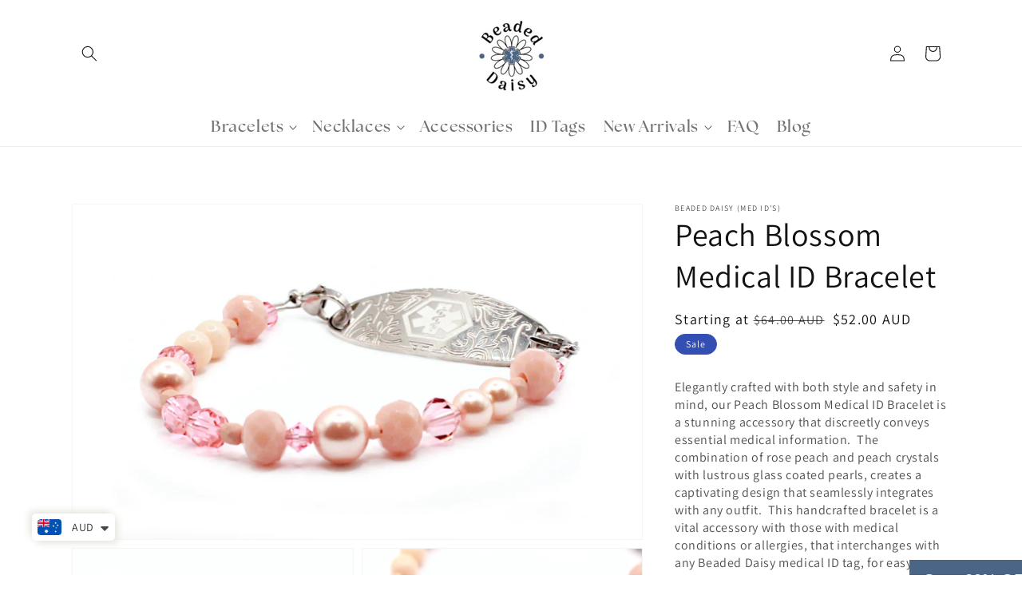

--- FILE ---
content_type: text/html; charset=utf-8
request_url: https://beadeddaisy.com/en-au/products/peach-blossom-medical-id-bracelet
body_size: 82578
content:
<!doctype html>
<html class="no-js" lang="en">
  <head> 
	<script src='https://cdn.shopify.com/s/files/1/0411/8639/4277/t/11/assets/spotlight.js'></script>

    <link href='https://cdn.shopify.com/s/files/1/0411/8639/4277/t/11/assets/ymq-option.css' rel='stylesheet'> 

	<link href='https://option.ymq.cool/option/bottom.css' rel='stylesheet'> 

	<style id="ymq-jsstyle"></style> 

	<script> 
		window.best_option = window.best_option || {}; 

		best_option.shop = `beadeddaisy.myshopify.com`; 

		best_option.page = `product`; 

		best_option.ymq_option_branding = {}; 
		  
			best_option.ymq_option_branding = {"button":{"--button-background-checked-color":"#000000","--button-background-color":"#FFFFFF","--button-background-disabled-color":"#FFFFFF","--button-border-checked-color":"#000000","--button-border-color":"#000000","--button-border-disabled-color":"#000000","--button-font-checked-color":"#FFFFFF","--button-font-disabled-color":"#cccccc","--button-font-color":"#000000","--button-border-radius":"0","--button-font-size":"14","--button-line-height":"20","--button-margin-l-r":"4","--button-margin-u-d":"4","--button-padding-l-r":"16","--button-padding-u-d":"8"},"radio":{"--radio-border-color":"#BBC1E1","--radio-border-checked-color":"#BBC1E1","--radio-border-disabled-color":"#BBC1E1","--radio-border-hover-color":"#BBC1E1","--radio-background-color":"#FFFFFF","--radio-background-checked-color":"#275EFE","--radio-background-disabled-color":"#E1E6F9","--radio-background-hover-color":"#FFFFFF","--radio-inner-color":"#E1E6F9","--radio-inner-checked-color":"#FFFFFF","--radio-inner-disabled-color":"#FFFFFF"},"input":{"--input-background-checked-color":"#FFFFFF","--input-background-color":"#FFFFFF","--input-border-checked-color":"#000000","--input-border-color":"#000000","--input-font-checked-color":"#000000","--input-font-color":"#000000","--input-border-radius":"0","--input-font-size":"14","--input-padding-l-r":"16","--input-padding-u-d":"9","--input-width":"100","--input-max-width":"400"},"select":{"--select-border-color":"#000000","--select-border-checked-color":"#000000","--select-background-color":"#FFFFFF","--select-background-checked-color":"#FFFFFF","--select-font-color":"#000000","--select-font-checked-color":"#000000","--select-option-background-color":"#FFFFFF","--select-option-background-checked-color":"#F5F9FF","--select-option-background-disabled-color":"#FFFFFF","--select-option-font-color":"#000000","--select-option-font-checked-color":"#000000","--select-option-font-disabled-color":"#CCCCCC","--select-padding-u-d":"9","--select-padding-l-r":"16","--select-option-padding-u-d":"9","--select-option-padding-l-r":"16","--select-width":"100","--select-max-width":"400","--select-font-size":"14","--select-border-radius":"0"},"multiple":{"--multiple-background-color":"#F5F9FF","--multiple-font-color":"#000000","--multiple-padding-u-d":"2","--multiple-padding-l-r":"8","--multiple-font-size":"12","--multiple-border-radius":"0"},"img":{"--img-border-color":"#E1E1E1","--img-border-checked-color":"#000000","--img-border-disabled-color":"#000000","--img-width":"50","--img-height":"50","--img-margin-u-d":"2","--img-margin-l-r":"2","--img-border-radius":"4"},"upload":{"--upload-background-color":"#409EFF","--upload-font-color":"#FFFFFF","--upload-border-color":"#409EFF","--upload-padding-u-d":"12","--upload-padding-l-r":"20","--upload-font-size":"12","--upload-border-radius":"4"},"cart":{"--cart-border-color":"#000000","--buy-border-color":"#000000","--cart-border-hover-color":"#000000","--buy-border-hover-color":"#000000","--cart-background-color":"#000000","--buy-background-color":"#000000","--cart-background-hover-color":"#000000","--buy-background-hover-color":"#000000","--cart-font-color":"#FFFFFF","--buy-font-color":"#FFFFFF","--cart-font-hover-color":"#FFFFFF","--buy-font-hover-color":"#FFFFFF","--cart-padding-u-d":"12","--cart-padding-l-r":"16","--buy-padding-u-d":"12","--buy-padding-l-r":"16","--cart-margin-u-d":"4","--cart-margin-l-r":"0","--buy-margin-u-d":"4","--buy-margin-l-r":"0","--cart-width":"100","--cart-max-width":"800","--buy-width":"100","--buy-max-width":"800","--cart-font-size":"14","--cart-border-radius":"0","--buy-font-size":"14","--buy-border-radius":"0"},"quantity":{"--quantity-border-color":"#A6A3A3","--quantity-font-color":"#000000","--quantity-background-color":"#FFFFFF","--quantity-width":"150","--quantity-height":"40","--quantity-font-size":"14","--quantity-border-radius":"0"},"global":{"--global-title-color":"#000000","--global-help-color":"#000000","--global-error-color":"#DC3545","--global-title-font-size":"14","--global-help-font-size":"12","--global-error-font-size":"12","--global-margin-top":"0","--global-margin-bottom":"20","--global-margin-left":"0","--global-margin-right":"0","--global-title-margin-top":"0","--global-title-margin-bottom":"5","--global-title-margin-left":"0","--global-title-margin-right":"0","--global-help-margin-top":"5","--global-help-margin-bottom":"0","--global-help-margin-left":"0","--global-help-margin-right":"0","--global-error-margin-top":"5","--global-error-margin-bottom":"0","--global-error-margin-left":"0","--global-error-margin-right":"0"},"discount":{"--new-discount-normal-color":"#1878B9","--new-discount-error-color":"#E22120","--new-discount-layout":"flex-end"},"lan":{"require":"This is a required field.","email":"Please enter a valid email address.","phone":"Please enter the correct phone.","number":"Please enter an number.","integer":"Please enter an integer.","min_char":"Please enter no less than %s characters.","max_char":"Please enter no more than %s characters.","max_s":"Please choose less than %s options.","min_s":"Please choose more than %s options.","total_s":"Please choose %s options.","min":"Please enter no less than %s.","max":"Please enter no more than %s.","currency":"CAD","sold_out":"sold out","please_choose":"Please choose","add_to_cart":"ADD TO CART","buy_it_now":"BUY IT NOW","add_price_text":"Selection will add %s to the price","discount_code":"Discount code","application":"Apply","discount_error1":"Enter a valid discount code","discount_error2":"discount code isn't valid for the items in your cart"},"price":{"--price-border-color":"#000000","--price-background-color":"#FFFFFF","--price-font-color":"#000000","--price-price-font-color":"#03de90","--price-padding-u-d":"9","--price-padding-l-r":"16","--price-width":"100","--price-max-width":"400","--price-font-size":"14","--price-border-radius":"0"},"extra":{"is_show":"0","plan":1,"quantity-box":"0","price-value":"3,4,15,6,16,7","variant-original-margin-bottom":"15","strong-dorp-down":0,"radio-unchecked":1,"img-option-bigger":1,"add-button-reload":1,"free_plan":0}}; 
		 

		best_option.ymq_option_settings = {}; 
		
	        
		best_option.product = {"id":7413240365090,"title":"Peach Blossom Medical ID Bracelet","handle":"peach-blossom-medical-id-bracelet","description":"\u003cp\u003eElegantly crafted with both style and safety in mind, our Peach Blossom Medical ID Bracelet is a stunning accessory that discreetly conveys essential medical information.  The combination of rose peach and peach crystals with lustrous glass coated pearls, creates a captivating design that seamlessly integrates with any outfit.  This handcrafted bracelet is a vital accessory with those with medical conditions or allergies, that interchanges with any Beaded Daisy medical ID tag, for easy access incase of any medical emergencies.  This timeless medical ID bracelet combines fashion and practicality for a truly exquisite piece. \u003c\/p\u003e\n\u003cul\u003e\n\u003cli\u003eRose peach and peach crystals, \u003cspan data-mce-fragment=\"1\" style=\"font-weight: 400;\" data-mce-style=\"font-weight: 400;\"\u003eglass coated \u003c\/span\u003epearls \u003c\/li\u003e\n\u003cli\u003eRose gold plated lobster clasps \u003c\/li\u003e\n\u003cli\u003eInterchangeable\u003c\/li\u003e\n\u003cli\u003ePairs with any Beaded Daisy medical ID tag\u003c\/li\u003e\n\u003c\/ul\u003e","published_at":"2024-03-24T13:19:08-06:00","created_at":"2024-03-23T18:01:20-06:00","vendor":"Beaded Daisy (Med ID's)","type":"","tags":["Bracelet"],"price":5200,"price_min":5200,"price_max":5200,"available":true,"price_varies":false,"compare_at_price":6400,"compare_at_price_min":6400,"compare_at_price_max":6400,"compare_at_price_varies":false,"variants":[{"id":41725153017890,"title":"Default Title","option1":"Default Title","option2":null,"option3":null,"sku":"B077","requires_shipping":true,"taxable":true,"featured_image":null,"available":true,"name":"Peach Blossom Medical ID Bracelet","public_title":null,"options":["Default Title"],"price":5200,"weight":7,"compare_at_price":6400,"inventory_management":"shopify","barcode":"","requires_selling_plan":false,"selling_plan_allocations":[]}],"images":["\/\/beadeddaisy.com\/cdn\/shop\/files\/B077.png?v=1711238482","\/\/beadeddaisy.com\/cdn\/shop\/files\/B077B.png?v=1711238482","\/\/beadeddaisy.com\/cdn\/shop\/files\/B077C.png?v=1711238483","\/\/beadeddaisy.com\/cdn\/shop\/files\/PeachBlossom_Pose.png?v=1711303761"],"featured_image":"\/\/beadeddaisy.com\/cdn\/shop\/files\/B077.png?v=1711238482","options":["Title"],"media":[{"alt":null,"id":24564796424226,"position":1,"preview_image":{"aspect_ratio":1.701,"height":635,"width":1080,"src":"\/\/beadeddaisy.com\/cdn\/shop\/files\/B077.png?v=1711238482"},"aspect_ratio":1.701,"height":635,"media_type":"image","src":"\/\/beadeddaisy.com\/cdn\/shop\/files\/B077.png?v=1711238482","width":1080},{"alt":null,"id":24564796489762,"position":2,"preview_image":{"aspect_ratio":1.662,"height":650,"width":1080,"src":"\/\/beadeddaisy.com\/cdn\/shop\/files\/B077B.png?v=1711238482"},"aspect_ratio":1.662,"height":650,"media_type":"image","src":"\/\/beadeddaisy.com\/cdn\/shop\/files\/B077B.png?v=1711238482","width":1080},{"alt":null,"id":24564796522530,"position":3,"preview_image":{"aspect_ratio":1.654,"height":653,"width":1080,"src":"\/\/beadeddaisy.com\/cdn\/shop\/files\/B077C.png?v=1711238483"},"aspect_ratio":1.654,"height":653,"media_type":"image","src":"\/\/beadeddaisy.com\/cdn\/shop\/files\/B077C.png?v=1711238483","width":1080},{"alt":null,"id":24566695067682,"position":4,"preview_image":{"aspect_ratio":1.467,"height":736,"width":1080,"src":"\/\/beadeddaisy.com\/cdn\/shop\/files\/PeachBlossom_Pose.png?v=1711303761"},"aspect_ratio":1.467,"height":736,"media_type":"image","src":"\/\/beadeddaisy.com\/cdn\/shop\/files\/PeachBlossom_Pose.png?v=1711303761","width":1080}],"requires_selling_plan":false,"selling_plan_groups":[],"content":"\u003cp\u003eElegantly crafted with both style and safety in mind, our Peach Blossom Medical ID Bracelet is a stunning accessory that discreetly conveys essential medical information.  The combination of rose peach and peach crystals with lustrous glass coated pearls, creates a captivating design that seamlessly integrates with any outfit.  This handcrafted bracelet is a vital accessory with those with medical conditions or allergies, that interchanges with any Beaded Daisy medical ID tag, for easy access incase of any medical emergencies.  This timeless medical ID bracelet combines fashion and practicality for a truly exquisite piece. \u003c\/p\u003e\n\u003cul\u003e\n\u003cli\u003eRose peach and peach crystals, \u003cspan data-mce-fragment=\"1\" style=\"font-weight: 400;\" data-mce-style=\"font-weight: 400;\"\u003eglass coated \u003c\/span\u003epearls \u003c\/li\u003e\n\u003cli\u003eRose gold plated lobster clasps \u003c\/li\u003e\n\u003cli\u003eInterchangeable\u003c\/li\u003e\n\u003cli\u003ePairs with any Beaded Daisy medical ID tag\u003c\/li\u003e\n\u003c\/ul\u003e"}; 

		best_option.ymq_has_only_default_variant = true; 
		 

		best_option.ymq_status = {}; 
		 

		best_option.ymq_variantjson = {}; 
		 

		best_option.ymq_option_data = {}; 
		
	        
	    best_option.ymq_variant_condition = {}; 
		

		best_option.ymq_option_condition = {}; 
		 

	    best_option.ymq_option_template = {};
		best_option.ymq_option_template_condition = {}; 
	    
	    
	    

        
            best_option.ymq_option_template_sort = `1`;
        

        
            best_option.ymq_option_template_sort_before = false;
        
        
        best_option.ymq_option_template_c_t = {};
  		best_option.ymq_option_template_condition_c_t = {};
        
            
            
                
                
                    
                    
                    
                        
                            
                            
                                
                                
                            
                                
                                
                            
                                
                                
                            
                        
                            
                            
                                
                                
                            
                                
                                
                            
                                
                                
                            
                        
                            
                            
                                
                                
                            
                                
                                
                            
                                
                                
                            
                        
                            
                            
                                
                                
                            
                                
                                
                            
                                
                                
                            
                        
                            
                            
                                
                                
                            
                                
                                
                            
                                
                                
                            
                        
                            
                            
                                
                                
                            
                                
                                
                            
                                
                                
                                    
                                    
                                        
                                     
                                     
                                     
                                        best_option.ymq_option_template_c_t[`tem1`] = {"ymq1tem6":{"id":"1tem6","type":"6","options":{"1tem6_1":{"weight":"","sku":"","id":"1tem6_1","price":"","value":"Yes","hasstock":1,"one_time":"0","default":"0","canvas_type":"2","canvas1":"","canvas2":"","qty_input":0}},"label":"Do you need tag also?","is_get_to_cart":1,"onetime":0,"required":"0","tooltip":"","tooltip_position":"1","hide_title":"0","class":"","help":"","alert_text":"","a_t1":"","a_t2":"","a_width":"700","style":"1","min_s":"","max_s":""},"ymq1tem2":{"id":"1tem2","type":"8","options":{"1tem2_1":{"weight":"","sku":"","id":"1tem2_1","price":"","value":"Blue","hasstock":1,"one_time":"0","default":0,"canvas_type":"2","canvas1":"","canvas2":"https:\/\/cdn.shopify.com\/s\/files\/1\/0562\/3801\/4498\/files\/medical-tag-id.png?v=1648712174","qty_input":0},"1tem2_2":{"weight":"","sku":"","id":"1tem2_2","price":"","value":"Black","hasstock":1,"one_time":"0","default":"0","canvas_type":"2","canvas1":"","canvas2":"https:\/\/cdn.shopify.com\/s\/files\/1\/0562\/3801\/4498\/files\/dog-tag.png?v=1648712174","qty_input":0}},"label":"Tag","is_get_to_cart":1,"onetime":0,"required":"0","tooltip":"","tooltip_position":"1","hide_title":"0","class":"","help":"","alert_text":"","a_t1":"","a_t2":"","a_width":"700","style":"1","width":"","height":"","b_radius":"","zoom":"1","min_s":"","max_s":""},"ymq1tem3":{"id":"1tem3","type":"6","options":{"1tem3_1":{"weight":"","sku":"","id":"1tem3_1","price":"","value":"Yes","hasstock":1,"one_time":"0","default":"0","canvas_type":"2","canvas1":"","canvas2":"","qty_input":0}},"label":"Do you want Personalize?","is_get_to_cart":1,"onetime":0,"required":"0","tooltip":"","tooltip_position":"1","hide_title":"0","class":"","help":"","alert_text":"","a_t1":"","a_t2":"","a_width":"700","style":"1","width":"","height":"","b_radius":"","zoom":"1","min_s":"","max_s":""},"ymq1tem5":{"id":"1tem5","type":"1","label":"Name","max_char":"13","placeholder":"Enter name","is_get_to_cart":1,"onetime":0,"required":"0","tooltip":"","tooltip_position":"1","hide_title":"0","class":"","help":"","alert_text":"","a_t1":"","a_t2":"","a_width":"700","style":"1","width":"","height":"","b_radius":"","zoom":"1","weight":"","sku":"","price":"","one_time":"0","min_char":"","default_text":"","min":"","max":"","field_type":"1"}}
                                        best_option.ymq_option_template_condition_c_t[`tem1`] = {"1tem5":{"type":"1","andor":"||","show":"1","children":"","options":{"1":{"type":"19","id":"1tem3","option_type":6,"value":"1tem3_1"}}}} 
                                     
                                    
                                    
                        
                            
                            
                                
                                
                            
                                
                                
                            
                                
                                
                            
                        
                            
                            
                                
                                
                            
                                
                                
                            
                                
                                
                            
                        
                            
                            
                                
                                
                            
                                
                                
                            
                                
                                
                            
                        
                            
                            
                                
                                
                            
                                
                                
                            
                                
                                
                            
                        
                            
                            
                                
                                
                            
                                
                                
                            
                                
                                
                            
                        
                            
                            
                                
                                
                                    
                                    
                                        
                                     
                                     
                                     
                                        best_option.ymq_option_template_c_t[`tem1`] = {"ymq1tem6":{"id":"1tem6","type":"6","options":{"1tem6_1":{"weight":"","sku":"","id":"1tem6_1","price":"","value":"Yes","hasstock":1,"one_time":"0","default":"0","canvas_type":"2","canvas1":"","canvas2":"","qty_input":0}},"label":"Do you need tag also?","is_get_to_cart":1,"onetime":0,"required":"0","tooltip":"","tooltip_position":"1","hide_title":"0","class":"","help":"","alert_text":"","a_t1":"","a_t2":"","a_width":"700","style":"1","min_s":"","max_s":""},"ymq1tem2":{"id":"1tem2","type":"8","options":{"1tem2_1":{"weight":"","sku":"","id":"1tem2_1","price":"","value":"Blue","hasstock":1,"one_time":"0","default":0,"canvas_type":"2","canvas1":"","canvas2":"https:\/\/cdn.shopify.com\/s\/files\/1\/0562\/3801\/4498\/files\/medical-tag-id.png?v=1648712174","qty_input":0},"1tem2_2":{"weight":"","sku":"","id":"1tem2_2","price":"","value":"Black","hasstock":1,"one_time":"0","default":"0","canvas_type":"2","canvas1":"","canvas2":"https:\/\/cdn.shopify.com\/s\/files\/1\/0562\/3801\/4498\/files\/dog-tag.png?v=1648712174","qty_input":0}},"label":"Tag","is_get_to_cart":1,"onetime":0,"required":"0","tooltip":"","tooltip_position":"1","hide_title":"0","class":"","help":"","alert_text":"","a_t1":"","a_t2":"","a_width":"700","style":"1","width":"","height":"","b_radius":"","zoom":"1","min_s":"","max_s":""},"ymq1tem3":{"id":"1tem3","type":"6","options":{"1tem3_1":{"weight":"","sku":"","id":"1tem3_1","price":"","value":"Yes","hasstock":1,"one_time":"0","default":"0","canvas_type":"2","canvas1":"","canvas2":"","qty_input":0}},"label":"Do you want Personalize?","is_get_to_cart":1,"onetime":0,"required":"0","tooltip":"","tooltip_position":"1","hide_title":"0","class":"","help":"","alert_text":"","a_t1":"","a_t2":"","a_width":"700","style":"1","width":"","height":"","b_radius":"","zoom":"1","min_s":"","max_s":""},"ymq1tem5":{"id":"1tem5","type":"1","label":"Name","max_char":"13","placeholder":"Enter name","is_get_to_cart":1,"onetime":0,"required":"0","tooltip":"","tooltip_position":"1","hide_title":"0","class":"","help":"","alert_text":"","a_t1":"","a_t2":"","a_width":"700","style":"1","width":"","height":"","b_radius":"","zoom":"1","weight":"","sku":"","price":"","one_time":"0","min_char":"","default_text":"","min":"","max":"","field_type":"1"}}
                                        best_option.ymq_option_template_condition_c_t[`tem1`] = {"1tem5":{"type":"1","andor":"||","show":"1","children":"","options":{"1":{"type":"19","id":"1tem3","option_type":6,"value":"1tem3_1"}}}} 
                                     
                                    
                                    
                        
                    
                
            
        

        



	</script>

	<script src='https://options.ymq.cool/option/best-options.js'></script>
 


	<style id="ymq-checkout-button-protect">
		[name="checkout"],[name="chekout"], a[href^="/checkout"], a[href="/account/login"].cart__submit, button[type="submit"].btn-order, a.btn.cart__checkout, a.cart__submit, .wc-proceed-to-checkout button, #cart_form .buttons .btn-primary, .ymq-checkout-button{
        	pointer-events: none;
        }
	</style>
	<script>
		function ymq_ready(fn){
			if(document.addEventListener){
				document.addEventListener('DOMContentLoaded',function(){
					document.removeEventListener('DOMContentLoaded',arguments.callee,false);
					fn();
				},false);
			}else if(document.attachEvent){
				document.attachEvent('onreadystatechange',function(){
					if(document.readyState=='complete'){
						document.detachEvent('onreadystatechange',arguments.callee);
						fn();
					}
				});
			}
		}
		ymq_ready(() => {
			setTimeout(function() {
				var ymq_checkout_button_protect = document.getElementById("ymq-checkout-button-protect");
				ymq_checkout_button_protect.remove();
			}, 100);
		})
    </script> 


 

 

 

 


<script src='https://cdn.shopify.com/s/files/1/0411/8639/4277/t/11/assets/spotlight.js'></script>

<link href='https://cdn.shopify.com/s/files/1/0411/8639/4277/t/11/assets/ymq-option.css' rel='stylesheet'> 

<link href='https://option.ymq.cool/option/bottom.css' rel='stylesheet'> 

<style id="ymq-jsstyle"></style> 

<script> 

	window.ymq_option = window.ymq_option || {}; 

	ymq_option.shop = `beadeddaisy.myshopify.com`; 

	ymq_option.token = `c505d16b25bbc8a1a7c0cc48693f88bf60914222f6614c439faf47c9c62f9dc4`; 

	ymq_option.timestamp = `1769454527`; 

	ymq_option.customer_id = ``; 

	ymq_option.page = `product`; 
    
    ymq_option.cart = {"note":null,"attributes":{},"original_total_price":0,"total_price":0,"total_discount":0,"total_weight":0.0,"item_count":0,"items":[],"requires_shipping":false,"currency":"AUD","items_subtotal_price":0,"cart_level_discount_applications":[],"checkout_charge_amount":0};

	ymq_option.ymq_option_branding = {}; 
	  
		ymq_option.ymq_option_branding = {"button":{"--button-background-checked-color":"#000000","--button-background-color":"#FFFFFF","--button-background-disabled-color":"#FFFFFF","--button-border-checked-color":"#000000","--button-border-color":"#000000","--button-border-disabled-color":"#000000","--button-font-checked-color":"#FFFFFF","--button-font-disabled-color":"#cccccc","--button-font-color":"#000000","--button-border-radius":"0","--button-font-size":"14","--button-line-height":"20","--button-margin-l-r":"4","--button-margin-u-d":"4","--button-padding-l-r":"16","--button-padding-u-d":"8"},"radio":{"--radio-border-color":"#BBC1E1","--radio-border-checked-color":"#BBC1E1","--radio-border-disabled-color":"#BBC1E1","--radio-border-hover-color":"#BBC1E1","--radio-background-color":"#FFFFFF","--radio-background-checked-color":"#275EFE","--radio-background-disabled-color":"#E1E6F9","--radio-background-hover-color":"#FFFFFF","--radio-inner-color":"#E1E6F9","--radio-inner-checked-color":"#FFFFFF","--radio-inner-disabled-color":"#FFFFFF"},"input":{"--input-background-checked-color":"#FFFFFF","--input-background-color":"#FFFFFF","--input-border-checked-color":"#000000","--input-border-color":"#000000","--input-font-checked-color":"#000000","--input-font-color":"#000000","--input-border-radius":"0","--input-font-size":"14","--input-padding-l-r":"16","--input-padding-u-d":"9","--input-width":"100","--input-max-width":"400"},"select":{"--select-border-color":"#000000","--select-border-checked-color":"#000000","--select-background-color":"#FFFFFF","--select-background-checked-color":"#FFFFFF","--select-font-color":"#000000","--select-font-checked-color":"#000000","--select-option-background-color":"#FFFFFF","--select-option-background-checked-color":"#F5F9FF","--select-option-background-disabled-color":"#FFFFFF","--select-option-font-color":"#000000","--select-option-font-checked-color":"#000000","--select-option-font-disabled-color":"#CCCCCC","--select-padding-u-d":"9","--select-padding-l-r":"16","--select-option-padding-u-d":"9","--select-option-padding-l-r":"16","--select-width":"100","--select-max-width":"400","--select-font-size":"14","--select-border-radius":"0"},"multiple":{"--multiple-background-color":"#F5F9FF","--multiple-font-color":"#000000","--multiple-padding-u-d":"2","--multiple-padding-l-r":"8","--multiple-font-size":"12","--multiple-border-radius":"0"},"img":{"--img-border-color":"#E1E1E1","--img-border-checked-color":"#000000","--img-border-disabled-color":"#000000","--img-width":"50","--img-height":"50","--img-margin-u-d":"2","--img-margin-l-r":"2","--img-border-radius":"4"},"upload":{"--upload-background-color":"#409EFF","--upload-font-color":"#FFFFFF","--upload-border-color":"#409EFF","--upload-padding-u-d":"12","--upload-padding-l-r":"20","--upload-font-size":"12","--upload-border-radius":"4"},"cart":{"--cart-border-color":"#000000","--buy-border-color":"#000000","--cart-border-hover-color":"#000000","--buy-border-hover-color":"#000000","--cart-background-color":"#000000","--buy-background-color":"#000000","--cart-background-hover-color":"#000000","--buy-background-hover-color":"#000000","--cart-font-color":"#FFFFFF","--buy-font-color":"#FFFFFF","--cart-font-hover-color":"#FFFFFF","--buy-font-hover-color":"#FFFFFF","--cart-padding-u-d":"12","--cart-padding-l-r":"16","--buy-padding-u-d":"12","--buy-padding-l-r":"16","--cart-margin-u-d":"4","--cart-margin-l-r":"0","--buy-margin-u-d":"4","--buy-margin-l-r":"0","--cart-width":"100","--cart-max-width":"800","--buy-width":"100","--buy-max-width":"800","--cart-font-size":"14","--cart-border-radius":"0","--buy-font-size":"14","--buy-border-radius":"0"},"quantity":{"--quantity-border-color":"#A6A3A3","--quantity-font-color":"#000000","--quantity-background-color":"#FFFFFF","--quantity-width":"150","--quantity-height":"40","--quantity-font-size":"14","--quantity-border-radius":"0"},"global":{"--global-title-color":"#000000","--global-help-color":"#000000","--global-error-color":"#DC3545","--global-title-font-size":"14","--global-help-font-size":"12","--global-error-font-size":"12","--global-margin-top":"0","--global-margin-bottom":"20","--global-margin-left":"0","--global-margin-right":"0","--global-title-margin-top":"0","--global-title-margin-bottom":"5","--global-title-margin-left":"0","--global-title-margin-right":"0","--global-help-margin-top":"5","--global-help-margin-bottom":"0","--global-help-margin-left":"0","--global-help-margin-right":"0","--global-error-margin-top":"5","--global-error-margin-bottom":"0","--global-error-margin-left":"0","--global-error-margin-right":"0"},"discount":{"--new-discount-normal-color":"#1878B9","--new-discount-error-color":"#E22120","--new-discount-layout":"flex-end"},"lan":{"require":"This is a required field.","email":"Please enter a valid email address.","phone":"Please enter the correct phone.","number":"Please enter an number.","integer":"Please enter an integer.","min_char":"Please enter no less than %s characters.","max_char":"Please enter no more than %s characters.","max_s":"Please choose less than %s options.","min_s":"Please choose more than %s options.","total_s":"Please choose %s options.","min":"Please enter no less than %s.","max":"Please enter no more than %s.","currency":"CAD","sold_out":"sold out","please_choose":"Please choose","add_to_cart":"ADD TO CART","buy_it_now":"BUY IT NOW","add_price_text":"Selection will add %s to the price","discount_code":"Discount code","application":"Apply","discount_error1":"Enter a valid discount code","discount_error2":"discount code isn't valid for the items in your cart"},"price":{"--price-border-color":"#000000","--price-background-color":"#FFFFFF","--price-font-color":"#000000","--price-price-font-color":"#03de90","--price-padding-u-d":"9","--price-padding-l-r":"16","--price-width":"100","--price-max-width":"400","--price-font-size":"14","--price-border-radius":"0"},"extra":{"is_show":"0","plan":0,"quantity-box":"0","price-value":"3,4,15,6,16,7","variant-original-margin-bottom":"15","strong-dorp-down":0,"radio-unchecked":1,"close-cart-rate":1,"automic-swatch-ajax":1,"img-option-bigger":1,"add-button-reload":1,"version":200,"make-sku":0}}; 
	 

	ymq_option.ymq_option_settings = {}; 
	
        
    
    
    
    
        
        
            
    

	 

		ymq_option.product = {"id":7413240365090,"title":"Peach Blossom Medical ID Bracelet","handle":"peach-blossom-medical-id-bracelet","description":"\u003cp\u003eElegantly crafted with both style and safety in mind, our Peach Blossom Medical ID Bracelet is a stunning accessory that discreetly conveys essential medical information.  The combination of rose peach and peach crystals with lustrous glass coated pearls, creates a captivating design that seamlessly integrates with any outfit.  This handcrafted bracelet is a vital accessory with those with medical conditions or allergies, that interchanges with any Beaded Daisy medical ID tag, for easy access incase of any medical emergencies.  This timeless medical ID bracelet combines fashion and practicality for a truly exquisite piece. \u003c\/p\u003e\n\u003cul\u003e\n\u003cli\u003eRose peach and peach crystals, \u003cspan data-mce-fragment=\"1\" style=\"font-weight: 400;\" data-mce-style=\"font-weight: 400;\"\u003eglass coated \u003c\/span\u003epearls \u003c\/li\u003e\n\u003cli\u003eRose gold plated lobster clasps \u003c\/li\u003e\n\u003cli\u003eInterchangeable\u003c\/li\u003e\n\u003cli\u003ePairs with any Beaded Daisy medical ID tag\u003c\/li\u003e\n\u003c\/ul\u003e","published_at":"2024-03-24T13:19:08-06:00","created_at":"2024-03-23T18:01:20-06:00","vendor":"Beaded Daisy (Med ID's)","type":"","tags":["Bracelet"],"price":5200,"price_min":5200,"price_max":5200,"available":true,"price_varies":false,"compare_at_price":6400,"compare_at_price_min":6400,"compare_at_price_max":6400,"compare_at_price_varies":false,"variants":[{"id":41725153017890,"title":"Default Title","option1":"Default Title","option2":null,"option3":null,"sku":"B077","requires_shipping":true,"taxable":true,"featured_image":null,"available":true,"name":"Peach Blossom Medical ID Bracelet","public_title":null,"options":["Default Title"],"price":5200,"weight":7,"compare_at_price":6400,"inventory_management":"shopify","barcode":"","requires_selling_plan":false,"selling_plan_allocations":[]}],"images":["\/\/beadeddaisy.com\/cdn\/shop\/files\/B077.png?v=1711238482","\/\/beadeddaisy.com\/cdn\/shop\/files\/B077B.png?v=1711238482","\/\/beadeddaisy.com\/cdn\/shop\/files\/B077C.png?v=1711238483","\/\/beadeddaisy.com\/cdn\/shop\/files\/PeachBlossom_Pose.png?v=1711303761"],"featured_image":"\/\/beadeddaisy.com\/cdn\/shop\/files\/B077.png?v=1711238482","options":["Title"],"media":[{"alt":null,"id":24564796424226,"position":1,"preview_image":{"aspect_ratio":1.701,"height":635,"width":1080,"src":"\/\/beadeddaisy.com\/cdn\/shop\/files\/B077.png?v=1711238482"},"aspect_ratio":1.701,"height":635,"media_type":"image","src":"\/\/beadeddaisy.com\/cdn\/shop\/files\/B077.png?v=1711238482","width":1080},{"alt":null,"id":24564796489762,"position":2,"preview_image":{"aspect_ratio":1.662,"height":650,"width":1080,"src":"\/\/beadeddaisy.com\/cdn\/shop\/files\/B077B.png?v=1711238482"},"aspect_ratio":1.662,"height":650,"media_type":"image","src":"\/\/beadeddaisy.com\/cdn\/shop\/files\/B077B.png?v=1711238482","width":1080},{"alt":null,"id":24564796522530,"position":3,"preview_image":{"aspect_ratio":1.654,"height":653,"width":1080,"src":"\/\/beadeddaisy.com\/cdn\/shop\/files\/B077C.png?v=1711238483"},"aspect_ratio":1.654,"height":653,"media_type":"image","src":"\/\/beadeddaisy.com\/cdn\/shop\/files\/B077C.png?v=1711238483","width":1080},{"alt":null,"id":24566695067682,"position":4,"preview_image":{"aspect_ratio":1.467,"height":736,"width":1080,"src":"\/\/beadeddaisy.com\/cdn\/shop\/files\/PeachBlossom_Pose.png?v=1711303761"},"aspect_ratio":1.467,"height":736,"media_type":"image","src":"\/\/beadeddaisy.com\/cdn\/shop\/files\/PeachBlossom_Pose.png?v=1711303761","width":1080}],"requires_selling_plan":false,"selling_plan_groups":[],"content":"\u003cp\u003eElegantly crafted with both style and safety in mind, our Peach Blossom Medical ID Bracelet is a stunning accessory that discreetly conveys essential medical information.  The combination of rose peach and peach crystals with lustrous glass coated pearls, creates a captivating design that seamlessly integrates with any outfit.  This handcrafted bracelet is a vital accessory with those with medical conditions or allergies, that interchanges with any Beaded Daisy medical ID tag, for easy access incase of any medical emergencies.  This timeless medical ID bracelet combines fashion and practicality for a truly exquisite piece. \u003c\/p\u003e\n\u003cul\u003e\n\u003cli\u003eRose peach and peach crystals, \u003cspan data-mce-fragment=\"1\" style=\"font-weight: 400;\" data-mce-style=\"font-weight: 400;\"\u003eglass coated \u003c\/span\u003epearls \u003c\/li\u003e\n\u003cli\u003eRose gold plated lobster clasps \u003c\/li\u003e\n\u003cli\u003eInterchangeable\u003c\/li\u003e\n\u003cli\u003ePairs with any Beaded Daisy medical ID tag\u003c\/li\u003e\n\u003c\/ul\u003e"}; 

		ymq_option.ymq_has_only_default_variant = true; 
		 

		ymq_option.ymq_status = {}; 
		 

		ymq_option.ymq_variantjson = {}; 
		 


		ymq_option.ymq_option_data = {}; 
		
            
        ymq_option.ymq_variant_condition = {}; 
		


		ymq_option.ymq_option_condition = {}; 
		 


        ymq_option.ymq_option_template = {};
  		ymq_option.ymq_option_template_condition = {}; 
        
        
        

        
            ymq_option.ymq_option_template_sort = `1`;
        

        
            ymq_option.ymq_option_template_sort_before = false;
        
        
        ymq_option.ymq_option_template_c_t = {};
  		ymq_option.ymq_option_template_condition_c_t = {};
        
            
            
                
                
                    
                    
                    
                        
                            
                            
                                
                                
                            
                                
                                
                            
                                
                                
                            
                        
                            
                            
                                
                                
                            
                                
                                
                            
                                
                                
                            
                        
                            
                            
                                
                                
                            
                                
                                
                            
                                
                                
                            
                        
                            
                            
                                
                                
                            
                                
                                
                            
                                
                                
                            
                        
                            
                            
                                
                                
                            
                                
                                
                            
                                
                                
                            
                        
                            
                            
                                
                                
                            
                                
                                
                            
                                
                                
                                    
                                    
                                        
                                     
                                     
                                     
                                        ymq_option.ymq_option_template_c_t[`tem1`] = {"ymq1tem6":{"id":"1tem6","type":"6","options":{"1tem6_1":{"weight":"","sku":"","id":"1tem6_1","price":"","value":"Yes","hasstock":1,"one_time":"0","default":"0","canvas_type":"2","canvas1":"","canvas2":"","qty_input":0}},"label":"Do you need tag also?","is_get_to_cart":1,"onetime":0,"required":"0","tooltip":"","tooltip_position":"1","hide_title":"0","class":"","help":"","alert_text":"","a_t1":"","a_t2":"","a_width":"700","style":"1","min_s":"","max_s":""},"ymq1tem2":{"id":"1tem2","type":"8","options":{"1tem2_1":{"weight":"","sku":"","id":"1tem2_1","price":"","value":"Blue","hasstock":1,"one_time":"0","default":0,"canvas_type":"2","canvas1":"","canvas2":"https:\/\/cdn.shopify.com\/s\/files\/1\/0562\/3801\/4498\/files\/medical-tag-id.png?v=1648712174","qty_input":0},"1tem2_2":{"weight":"","sku":"","id":"1tem2_2","price":"","value":"Black","hasstock":1,"one_time":"0","default":"0","canvas_type":"2","canvas1":"","canvas2":"https:\/\/cdn.shopify.com\/s\/files\/1\/0562\/3801\/4498\/files\/dog-tag.png?v=1648712174","qty_input":0}},"label":"Tag","is_get_to_cart":1,"onetime":0,"required":"0","tooltip":"","tooltip_position":"1","hide_title":"0","class":"","help":"","alert_text":"","a_t1":"","a_t2":"","a_width":"700","style":"1","width":"","height":"","b_radius":"","zoom":"1","min_s":"","max_s":""},"ymq1tem3":{"id":"1tem3","type":"6","options":{"1tem3_1":{"weight":"","sku":"","id":"1tem3_1","price":"","value":"Yes","hasstock":1,"one_time":"0","default":"0","canvas_type":"2","canvas1":"","canvas2":"","qty_input":0}},"label":"Do you want Personalize?","is_get_to_cart":1,"onetime":0,"required":"0","tooltip":"","tooltip_position":"1","hide_title":"0","class":"","help":"","alert_text":"","a_t1":"","a_t2":"","a_width":"700","style":"1","width":"","height":"","b_radius":"","zoom":"1","min_s":"","max_s":""},"ymq1tem5":{"id":"1tem5","type":"1","label":"Name","max_char":"13","placeholder":"Enter name","is_get_to_cart":1,"onetime":0,"required":"0","tooltip":"","tooltip_position":"1","hide_title":"0","class":"","help":"","alert_text":"","a_t1":"","a_t2":"","a_width":"700","style":"1","width":"","height":"","b_radius":"","zoom":"1","weight":"","sku":"","price":"","one_time":"0","min_char":"","default_text":"","min":"","max":"","field_type":"1"}}
                                        ymq_option.ymq_option_template_condition_c_t[`tem1`] = {"1tem5":{"type":"1","andor":"||","show":"1","children":"","options":{"1":{"type":"19","id":"1tem3","option_type":6,"value":"1tem3_1"}}}} 
                                     
                                    
                                    
                        
                            
                            
                                
                                
                            
                                
                                
                            
                                
                                
                            
                        
                            
                            
                                
                                
                            
                                
                                
                            
                                
                                
                            
                        
                            
                            
                                
                                
                            
                                
                                
                            
                                
                                
                            
                        
                            
                            
                                
                                
                            
                                
                                
                            
                                
                                
                            
                        
                            
                            
                                
                                
                            
                                
                                
                            
                                
                                
                            
                        
                            
                            
                                
                                
                                    
                                    
                                        
                                     
                                     
                                     
                                        ymq_option.ymq_option_template_c_t[`tem1`] = {"ymq1tem6":{"id":"1tem6","type":"6","options":{"1tem6_1":{"weight":"","sku":"","id":"1tem6_1","price":"","value":"Yes","hasstock":1,"one_time":"0","default":"0","canvas_type":"2","canvas1":"","canvas2":"","qty_input":0}},"label":"Do you need tag also?","is_get_to_cart":1,"onetime":0,"required":"0","tooltip":"","tooltip_position":"1","hide_title":"0","class":"","help":"","alert_text":"","a_t1":"","a_t2":"","a_width":"700","style":"1","min_s":"","max_s":""},"ymq1tem2":{"id":"1tem2","type":"8","options":{"1tem2_1":{"weight":"","sku":"","id":"1tem2_1","price":"","value":"Blue","hasstock":1,"one_time":"0","default":0,"canvas_type":"2","canvas1":"","canvas2":"https:\/\/cdn.shopify.com\/s\/files\/1\/0562\/3801\/4498\/files\/medical-tag-id.png?v=1648712174","qty_input":0},"1tem2_2":{"weight":"","sku":"","id":"1tem2_2","price":"","value":"Black","hasstock":1,"one_time":"0","default":"0","canvas_type":"2","canvas1":"","canvas2":"https:\/\/cdn.shopify.com\/s\/files\/1\/0562\/3801\/4498\/files\/dog-tag.png?v=1648712174","qty_input":0}},"label":"Tag","is_get_to_cart":1,"onetime":0,"required":"0","tooltip":"","tooltip_position":"1","hide_title":"0","class":"","help":"","alert_text":"","a_t1":"","a_t2":"","a_width":"700","style":"1","width":"","height":"","b_radius":"","zoom":"1","min_s":"","max_s":""},"ymq1tem3":{"id":"1tem3","type":"6","options":{"1tem3_1":{"weight":"","sku":"","id":"1tem3_1","price":"","value":"Yes","hasstock":1,"one_time":"0","default":"0","canvas_type":"2","canvas1":"","canvas2":"","qty_input":0}},"label":"Do you want Personalize?","is_get_to_cart":1,"onetime":0,"required":"0","tooltip":"","tooltip_position":"1","hide_title":"0","class":"","help":"","alert_text":"","a_t1":"","a_t2":"","a_width":"700","style":"1","width":"","height":"","b_radius":"","zoom":"1","min_s":"","max_s":""},"ymq1tem5":{"id":"1tem5","type":"1","label":"Name","max_char":"13","placeholder":"Enter name","is_get_to_cart":1,"onetime":0,"required":"0","tooltip":"","tooltip_position":"1","hide_title":"0","class":"","help":"","alert_text":"","a_t1":"","a_t2":"","a_width":"700","style":"1","width":"","height":"","b_radius":"","zoom":"1","weight":"","sku":"","price":"","one_time":"0","min_char":"","default_text":"","min":"","max":"","field_type":"1"}}
                                        ymq_option.ymq_option_template_condition_c_t[`tem1`] = {"1tem5":{"type":"1","andor":"||","show":"1","children":"","options":{"1":{"type":"19","id":"1tem3","option_type":6,"value":"1tem3_1"}}}} 
                                     
                                    
                                    
                        
                    
                
            
        
        

                                               
	
</script> 
<script src='https://option.ymq.cool/option/ymq-option.js'></script>
    <meta name="google-site-verification" content="BQNNi11izb7oewnSYx-tnCC4uRkV5yy1yHNLQT_M1oY" />
    <meta charset="utf-8">
    <meta http-equiv="X-UA-Compatible" content="IE=edge">
    <meta name="viewport" content="width=device-width,initial-scale=1">
    <meta name="theme-color" content="">
    
    <!-- Google Tag Manager -->
<script>(function(w,d,s,l,i){w[l]=w[l]||[];w[l].push({'gtm.start':
new Date().getTime(),event:'gtm.js'});var f=d.getElementsByTagName(s)[0],
j=d.createElement(s),dl=l!='dataLayer'?'&l='+l:'';j.async=true;j.src=
'https://www.googletagmanager.com/gtm.js?id='+i+dl;f.parentNode.insertBefore(j,f);
})(window,document,'script','dataLayer','GTM-KGPT9WV');</script>
<!-- End Google Tag Manager -->

<!-- Start Meta Name Tag Google Search Console -->
<meta name="google-site-verification" content="T3NSVL98OCgQKO1Em24A96ZleJ6P0YuFwNdd9y3NEAU" />
    <meta name="google-site-verification" content="CMVRJKF8oMuaRLwZZMm63crR9uyn7PrNOM203wJYjbc" />
<!-- End Meta Tag Name Google Seach Console -->
    
    <!-- Global site tag (gtag.js) - Google Analytics -->
<script async src="https://www.googletagmanager.com/gtag/js?id=UA-230089025-1"</script>>
<script>
window.dataLayer = window.dataLayer || [];
function gtag(){dataLayer.push(arguments);}
gtag('js', new Date());

gtag('config', 'UA-230089025-1');
</script>
<!--     _____________GA___________________ -->
    
    <link rel="canonical" href="https://beadeddaisy.com/en-au/products/peach-blossom-medical-id-bracelet">
    <link rel="preconnect" href="https://cdn.shopify.com" crossorigin><link rel="icon" type="image/png" href="//beadeddaisy.com/cdn/shop/files/BD_logo_color_July2022_32x32.png?v=1658067716"><link rel="preconnect" href="https://fonts.shopifycdn.com" crossorigin><title>
      Peach Blossom Medical ID Bracelet
</title>

    
      <meta name="description" content="Elegantly crafted with both style and safety in mind, our Peach Blossom Medical ID Bracelet is a stunning accessory that discreetly conveys essential medical information.  The combination of rose peach and peach crystals with lustrous glass coated pearls, creates a captivating design that seamlessly integrates with any">
    

    

<meta property="og:site_name" content="Beaded Daisy (Med ID&#39;s)">
<meta property="og:url" content="https://beadeddaisy.com/en-au/products/peach-blossom-medical-id-bracelet">
<meta property="og:title" content="Peach Blossom Medical ID Bracelet">
<meta property="og:type" content="product">
<meta property="og:description" content="Elegantly crafted with both style and safety in mind, our Peach Blossom Medical ID Bracelet is a stunning accessory that discreetly conveys essential medical information.  The combination of rose peach and peach crystals with lustrous glass coated pearls, creates a captivating design that seamlessly integrates with any"><meta property="og:image" content="http://beadeddaisy.com/cdn/shop/files/B077.png?v=1711238482">
  <meta property="og:image:secure_url" content="https://beadeddaisy.com/cdn/shop/files/B077.png?v=1711238482">
  <meta property="og:image:width" content="1080">
  <meta property="og:image:height" content="635"><meta property="og:price:amount" content="52.00">
  <meta property="og:price:currency" content="AUD"><meta name="twitter:card" content="summary_large_image">
<meta name="twitter:title" content="Peach Blossom Medical ID Bracelet">
<meta name="twitter:description" content="Elegantly crafted with both style and safety in mind, our Peach Blossom Medical ID Bracelet is a stunning accessory that discreetly conveys essential medical information.  The combination of rose peach and peach crystals with lustrous glass coated pearls, creates a captivating design that seamlessly integrates with any">


    <script src="//beadeddaisy.com/cdn/shop/t/1/assets/global.js?v=134895141903428787311657202574" defer="defer"></script>
    <script>window.performance && window.performance.mark && window.performance.mark('shopify.content_for_header.start');</script><meta name="facebook-domain-verification" content="f98wgkvix0wh2p1mk8pkqt2kcy1p9d">
<meta name="google-site-verification" content="DgxNWW9W9N-qfLJY2Xt7EGJO5ZhlDRJWXFzI5_dJDno">
<meta id="shopify-digital-wallet" name="shopify-digital-wallet" content="/56238014498/digital_wallets/dialog">
<meta name="shopify-checkout-api-token" content="a2b39ebbdeaf246426626ae1c3dc7a7c">
<meta id="in-context-paypal-metadata" data-shop-id="56238014498" data-venmo-supported="false" data-environment="production" data-locale="en_US" data-paypal-v4="true" data-currency="AUD">
<link rel="alternate" hreflang="x-default" href="https://beadeddaisy.com/products/peach-blossom-medical-id-bracelet">
<link rel="alternate" hreflang="en" href="https://beadeddaisy.com/products/peach-blossom-medical-id-bracelet">
<link rel="alternate" hreflang="en-US" href="https://beadeddaisy.com/en-us/products/peach-blossom-medical-id-bracelet">
<link rel="alternate" hreflang="en-GB" href="https://beadeddaisy.com/en-gb/products/peach-blossom-medical-id-bracelet">
<link rel="alternate" hreflang="en-AU" href="https://beadeddaisy.com/en-au/products/peach-blossom-medical-id-bracelet">
<link rel="alternate" type="application/json+oembed" href="https://beadeddaisy.com/en-au/products/peach-blossom-medical-id-bracelet.oembed">
<script async="async" src="/checkouts/internal/preloads.js?locale=en-AU"></script>
<link rel="preconnect" href="https://shop.app" crossorigin="anonymous">
<script async="async" src="https://shop.app/checkouts/internal/preloads.js?locale=en-AU&shop_id=56238014498" crossorigin="anonymous"></script>
<script id="apple-pay-shop-capabilities" type="application/json">{"shopId":56238014498,"countryCode":"CA","currencyCode":"AUD","merchantCapabilities":["supports3DS"],"merchantId":"gid:\/\/shopify\/Shop\/56238014498","merchantName":"Beaded Daisy (Med ID's)","requiredBillingContactFields":["postalAddress","email","phone"],"requiredShippingContactFields":["postalAddress","email","phone"],"shippingType":"shipping","supportedNetworks":["visa","masterCard","amex","discover","interac","jcb"],"total":{"type":"pending","label":"Beaded Daisy (Med ID's)","amount":"1.00"},"shopifyPaymentsEnabled":true,"supportsSubscriptions":true}</script>
<script id="shopify-features" type="application/json">{"accessToken":"a2b39ebbdeaf246426626ae1c3dc7a7c","betas":["rich-media-storefront-analytics"],"domain":"beadeddaisy.com","predictiveSearch":true,"shopId":56238014498,"locale":"en"}</script>
<script>var Shopify = Shopify || {};
Shopify.shop = "beadeddaisy.myshopify.com";
Shopify.locale = "en";
Shopify.currency = {"active":"AUD","rate":"1.0738764"};
Shopify.country = "AU";
Shopify.theme = {"name":"Dawn","id":122099728418,"schema_name":"Dawn","schema_version":"2.5.0","theme_store_id":887,"role":"main"};
Shopify.theme.handle = "null";
Shopify.theme.style = {"id":null,"handle":null};
Shopify.cdnHost = "beadeddaisy.com/cdn";
Shopify.routes = Shopify.routes || {};
Shopify.routes.root = "/en-au/";</script>
<script type="module">!function(o){(o.Shopify=o.Shopify||{}).modules=!0}(window);</script>
<script>!function(o){function n(){var o=[];function n(){o.push(Array.prototype.slice.apply(arguments))}return n.q=o,n}var t=o.Shopify=o.Shopify||{};t.loadFeatures=n(),t.autoloadFeatures=n()}(window);</script>
<script>
  window.ShopifyPay = window.ShopifyPay || {};
  window.ShopifyPay.apiHost = "shop.app\/pay";
  window.ShopifyPay.redirectState = null;
</script>
<script id="shop-js-analytics" type="application/json">{"pageType":"product"}</script>
<script defer="defer" async type="module" src="//beadeddaisy.com/cdn/shopifycloud/shop-js/modules/v2/client.init-shop-cart-sync_BT-GjEfc.en.esm.js"></script>
<script defer="defer" async type="module" src="//beadeddaisy.com/cdn/shopifycloud/shop-js/modules/v2/chunk.common_D58fp_Oc.esm.js"></script>
<script defer="defer" async type="module" src="//beadeddaisy.com/cdn/shopifycloud/shop-js/modules/v2/chunk.modal_xMitdFEc.esm.js"></script>
<script type="module">
  await import("//beadeddaisy.com/cdn/shopifycloud/shop-js/modules/v2/client.init-shop-cart-sync_BT-GjEfc.en.esm.js");
await import("//beadeddaisy.com/cdn/shopifycloud/shop-js/modules/v2/chunk.common_D58fp_Oc.esm.js");
await import("//beadeddaisy.com/cdn/shopifycloud/shop-js/modules/v2/chunk.modal_xMitdFEc.esm.js");

  window.Shopify.SignInWithShop?.initShopCartSync?.({"fedCMEnabled":true,"windoidEnabled":true});

</script>
<script>
  window.Shopify = window.Shopify || {};
  if (!window.Shopify.featureAssets) window.Shopify.featureAssets = {};
  window.Shopify.featureAssets['shop-js'] = {"shop-cart-sync":["modules/v2/client.shop-cart-sync_DZOKe7Ll.en.esm.js","modules/v2/chunk.common_D58fp_Oc.esm.js","modules/v2/chunk.modal_xMitdFEc.esm.js"],"init-fed-cm":["modules/v2/client.init-fed-cm_B6oLuCjv.en.esm.js","modules/v2/chunk.common_D58fp_Oc.esm.js","modules/v2/chunk.modal_xMitdFEc.esm.js"],"shop-cash-offers":["modules/v2/client.shop-cash-offers_D2sdYoxE.en.esm.js","modules/v2/chunk.common_D58fp_Oc.esm.js","modules/v2/chunk.modal_xMitdFEc.esm.js"],"shop-login-button":["modules/v2/client.shop-login-button_QeVjl5Y3.en.esm.js","modules/v2/chunk.common_D58fp_Oc.esm.js","modules/v2/chunk.modal_xMitdFEc.esm.js"],"pay-button":["modules/v2/client.pay-button_DXTOsIq6.en.esm.js","modules/v2/chunk.common_D58fp_Oc.esm.js","modules/v2/chunk.modal_xMitdFEc.esm.js"],"shop-button":["modules/v2/client.shop-button_DQZHx9pm.en.esm.js","modules/v2/chunk.common_D58fp_Oc.esm.js","modules/v2/chunk.modal_xMitdFEc.esm.js"],"avatar":["modules/v2/client.avatar_BTnouDA3.en.esm.js"],"init-windoid":["modules/v2/client.init-windoid_CR1B-cfM.en.esm.js","modules/v2/chunk.common_D58fp_Oc.esm.js","modules/v2/chunk.modal_xMitdFEc.esm.js"],"init-shop-for-new-customer-accounts":["modules/v2/client.init-shop-for-new-customer-accounts_C_vY_xzh.en.esm.js","modules/v2/client.shop-login-button_QeVjl5Y3.en.esm.js","modules/v2/chunk.common_D58fp_Oc.esm.js","modules/v2/chunk.modal_xMitdFEc.esm.js"],"init-shop-email-lookup-coordinator":["modules/v2/client.init-shop-email-lookup-coordinator_BI7n9ZSv.en.esm.js","modules/v2/chunk.common_D58fp_Oc.esm.js","modules/v2/chunk.modal_xMitdFEc.esm.js"],"init-shop-cart-sync":["modules/v2/client.init-shop-cart-sync_BT-GjEfc.en.esm.js","modules/v2/chunk.common_D58fp_Oc.esm.js","modules/v2/chunk.modal_xMitdFEc.esm.js"],"shop-toast-manager":["modules/v2/client.shop-toast-manager_DiYdP3xc.en.esm.js","modules/v2/chunk.common_D58fp_Oc.esm.js","modules/v2/chunk.modal_xMitdFEc.esm.js"],"init-customer-accounts":["modules/v2/client.init-customer-accounts_D9ZNqS-Q.en.esm.js","modules/v2/client.shop-login-button_QeVjl5Y3.en.esm.js","modules/v2/chunk.common_D58fp_Oc.esm.js","modules/v2/chunk.modal_xMitdFEc.esm.js"],"init-customer-accounts-sign-up":["modules/v2/client.init-customer-accounts-sign-up_iGw4briv.en.esm.js","modules/v2/client.shop-login-button_QeVjl5Y3.en.esm.js","modules/v2/chunk.common_D58fp_Oc.esm.js","modules/v2/chunk.modal_xMitdFEc.esm.js"],"shop-follow-button":["modules/v2/client.shop-follow-button_CqMgW2wH.en.esm.js","modules/v2/chunk.common_D58fp_Oc.esm.js","modules/v2/chunk.modal_xMitdFEc.esm.js"],"checkout-modal":["modules/v2/client.checkout-modal_xHeaAweL.en.esm.js","modules/v2/chunk.common_D58fp_Oc.esm.js","modules/v2/chunk.modal_xMitdFEc.esm.js"],"shop-login":["modules/v2/client.shop-login_D91U-Q7h.en.esm.js","modules/v2/chunk.common_D58fp_Oc.esm.js","modules/v2/chunk.modal_xMitdFEc.esm.js"],"lead-capture":["modules/v2/client.lead-capture_BJmE1dJe.en.esm.js","modules/v2/chunk.common_D58fp_Oc.esm.js","modules/v2/chunk.modal_xMitdFEc.esm.js"],"payment-terms":["modules/v2/client.payment-terms_Ci9AEqFq.en.esm.js","modules/v2/chunk.common_D58fp_Oc.esm.js","modules/v2/chunk.modal_xMitdFEc.esm.js"]};
</script>
<script>(function() {
  var isLoaded = false;
  function asyncLoad() {
    if (isLoaded) return;
    isLoaded = true;
    var urls = ["https:\/\/cdn.shopify.com\/s\/files\/1\/0449\/2568\/1820\/t\/4\/assets\/booster_currency.js?v=1624978055\u0026shop=beadeddaisy.myshopify.com","https:\/\/cdn.logbase.io\/lb-upsell-wrapper.js?shop=beadeddaisy.myshopify.com"];
    for (var i = 0; i < urls.length; i++) {
      var s = document.createElement('script');
      s.type = 'text/javascript';
      s.async = true;
      s.src = urls[i];
      var x = document.getElementsByTagName('script')[0];
      x.parentNode.insertBefore(s, x);
    }
  };
  if(window.attachEvent) {
    window.attachEvent('onload', asyncLoad);
  } else {
    window.addEventListener('load', asyncLoad, false);
  }
})();</script>
<script id="__st">var __st={"a":56238014498,"offset":-25200,"reqid":"fdf55076-3d83-4bad-baf4-7c6764371fd2-1769454526","pageurl":"beadeddaisy.com\/en-au\/products\/peach-blossom-medical-id-bracelet","u":"71fb164f7762","p":"product","rtyp":"product","rid":7413240365090};</script>
<script>window.ShopifyPaypalV4VisibilityTracking = true;</script>
<script id="captcha-bootstrap">!function(){'use strict';const t='contact',e='account',n='new_comment',o=[[t,t],['blogs',n],['comments',n],[t,'customer']],c=[[e,'customer_login'],[e,'guest_login'],[e,'recover_customer_password'],[e,'create_customer']],r=t=>t.map((([t,e])=>`form[action*='/${t}']:not([data-nocaptcha='true']) input[name='form_type'][value='${e}']`)).join(','),a=t=>()=>t?[...document.querySelectorAll(t)].map((t=>t.form)):[];function s(){const t=[...o],e=r(t);return a(e)}const i='password',u='form_key',d=['recaptcha-v3-token','g-recaptcha-response','h-captcha-response',i],f=()=>{try{return window.sessionStorage}catch{return}},m='__shopify_v',_=t=>t.elements[u];function p(t,e,n=!1){try{const o=window.sessionStorage,c=JSON.parse(o.getItem(e)),{data:r}=function(t){const{data:e,action:n}=t;return t[m]||n?{data:e,action:n}:{data:t,action:n}}(c);for(const[e,n]of Object.entries(r))t.elements[e]&&(t.elements[e].value=n);n&&o.removeItem(e)}catch(o){console.error('form repopulation failed',{error:o})}}const l='form_type',E='cptcha';function T(t){t.dataset[E]=!0}const w=window,h=w.document,L='Shopify',v='ce_forms',y='captcha';let A=!1;((t,e)=>{const n=(g='f06e6c50-85a8-45c8-87d0-21a2b65856fe',I='https://cdn.shopify.com/shopifycloud/storefront-forms-hcaptcha/ce_storefront_forms_captcha_hcaptcha.v1.5.2.iife.js',D={infoText:'Protected by hCaptcha',privacyText:'Privacy',termsText:'Terms'},(t,e,n)=>{const o=w[L][v],c=o.bindForm;if(c)return c(t,g,e,D).then(n);var r;o.q.push([[t,g,e,D],n]),r=I,A||(h.body.append(Object.assign(h.createElement('script'),{id:'captcha-provider',async:!0,src:r})),A=!0)});var g,I,D;w[L]=w[L]||{},w[L][v]=w[L][v]||{},w[L][v].q=[],w[L][y]=w[L][y]||{},w[L][y].protect=function(t,e){n(t,void 0,e),T(t)},Object.freeze(w[L][y]),function(t,e,n,w,h,L){const[v,y,A,g]=function(t,e,n){const i=e?o:[],u=t?c:[],d=[...i,...u],f=r(d),m=r(i),_=r(d.filter((([t,e])=>n.includes(e))));return[a(f),a(m),a(_),s()]}(w,h,L),I=t=>{const e=t.target;return e instanceof HTMLFormElement?e:e&&e.form},D=t=>v().includes(t);t.addEventListener('submit',(t=>{const e=I(t);if(!e)return;const n=D(e)&&!e.dataset.hcaptchaBound&&!e.dataset.recaptchaBound,o=_(e),c=g().includes(e)&&(!o||!o.value);(n||c)&&t.preventDefault(),c&&!n&&(function(t){try{if(!f())return;!function(t){const e=f();if(!e)return;const n=_(t);if(!n)return;const o=n.value;o&&e.removeItem(o)}(t);const e=Array.from(Array(32),(()=>Math.random().toString(36)[2])).join('');!function(t,e){_(t)||t.append(Object.assign(document.createElement('input'),{type:'hidden',name:u})),t.elements[u].value=e}(t,e),function(t,e){const n=f();if(!n)return;const o=[...t.querySelectorAll(`input[type='${i}']`)].map((({name:t})=>t)),c=[...d,...o],r={};for(const[a,s]of new FormData(t).entries())c.includes(a)||(r[a]=s);n.setItem(e,JSON.stringify({[m]:1,action:t.action,data:r}))}(t,e)}catch(e){console.error('failed to persist form',e)}}(e),e.submit())}));const S=(t,e)=>{t&&!t.dataset[E]&&(n(t,e.some((e=>e===t))),T(t))};for(const o of['focusin','change'])t.addEventListener(o,(t=>{const e=I(t);D(e)&&S(e,y())}));const B=e.get('form_key'),M=e.get(l),P=B&&M;t.addEventListener('DOMContentLoaded',(()=>{const t=y();if(P)for(const e of t)e.elements[l].value===M&&p(e,B);[...new Set([...A(),...v().filter((t=>'true'===t.dataset.shopifyCaptcha))])].forEach((e=>S(e,t)))}))}(h,new URLSearchParams(w.location.search),n,t,e,['guest_login'])})(!0,!0)}();</script>
<script integrity="sha256-4kQ18oKyAcykRKYeNunJcIwy7WH5gtpwJnB7kiuLZ1E=" data-source-attribution="shopify.loadfeatures" defer="defer" src="//beadeddaisy.com/cdn/shopifycloud/storefront/assets/storefront/load_feature-a0a9edcb.js" crossorigin="anonymous"></script>
<script crossorigin="anonymous" defer="defer" src="//beadeddaisy.com/cdn/shopifycloud/storefront/assets/shopify_pay/storefront-65b4c6d7.js?v=20250812"></script>
<script data-source-attribution="shopify.dynamic_checkout.dynamic.init">var Shopify=Shopify||{};Shopify.PaymentButton=Shopify.PaymentButton||{isStorefrontPortableWallets:!0,init:function(){window.Shopify.PaymentButton.init=function(){};var t=document.createElement("script");t.src="https://beadeddaisy.com/cdn/shopifycloud/portable-wallets/latest/portable-wallets.en.js",t.type="module",document.head.appendChild(t)}};
</script>
<script data-source-attribution="shopify.dynamic_checkout.buyer_consent">
  function portableWalletsHideBuyerConsent(e){var t=document.getElementById("shopify-buyer-consent"),n=document.getElementById("shopify-subscription-policy-button");t&&n&&(t.classList.add("hidden"),t.setAttribute("aria-hidden","true"),n.removeEventListener("click",e))}function portableWalletsShowBuyerConsent(e){var t=document.getElementById("shopify-buyer-consent"),n=document.getElementById("shopify-subscription-policy-button");t&&n&&(t.classList.remove("hidden"),t.removeAttribute("aria-hidden"),n.addEventListener("click",e))}window.Shopify?.PaymentButton&&(window.Shopify.PaymentButton.hideBuyerConsent=portableWalletsHideBuyerConsent,window.Shopify.PaymentButton.showBuyerConsent=portableWalletsShowBuyerConsent);
</script>
<script data-source-attribution="shopify.dynamic_checkout.cart.bootstrap">document.addEventListener("DOMContentLoaded",(function(){function t(){return document.querySelector("shopify-accelerated-checkout-cart, shopify-accelerated-checkout")}if(t())Shopify.PaymentButton.init();else{new MutationObserver((function(e,n){t()&&(Shopify.PaymentButton.init(),n.disconnect())})).observe(document.body,{childList:!0,subtree:!0})}}));
</script>
<script id='scb4127' type='text/javascript' async='' src='https://beadeddaisy.com/cdn/shopifycloud/privacy-banner/storefront-banner.js'></script><link id="shopify-accelerated-checkout-styles" rel="stylesheet" media="screen" href="https://beadeddaisy.com/cdn/shopifycloud/portable-wallets/latest/accelerated-checkout-backwards-compat.css" crossorigin="anonymous">
<style id="shopify-accelerated-checkout-cart">
        #shopify-buyer-consent {
  margin-top: 1em;
  display: inline-block;
  width: 100%;
}

#shopify-buyer-consent.hidden {
  display: none;
}

#shopify-subscription-policy-button {
  background: none;
  border: none;
  padding: 0;
  text-decoration: underline;
  font-size: inherit;
  cursor: pointer;
}

#shopify-subscription-policy-button::before {
  box-shadow: none;
}

      </style>
<script id="sections-script" data-sections="main-product,product-recommendations,header,footer" defer="defer" src="//beadeddaisy.com/cdn/shop/t/1/compiled_assets/scripts.js?v=3320"></script>
<script>window.performance && window.performance.mark && window.performance.mark('shopify.content_for_header.end');</script>


    <style data-shopify>
      @font-face {
        font-family: mycustom-font;
        src: url(//beadeddaisy.com/cdn/shop/t/1/assets/theseasons-bd.otf?v=113068677163312742481644549087);
        font-weight: 400;
        font-style: normal;
        font-display: swap;
      }
      
      .main-page-title{
        font-family: mycustom-font;
        background: #bbbbbb;
        max-width: 34%;
        margin-left: auto;
        margin-right: auto;
        border-radius: 20px;
        padding: 4px;
      }

      @font-face {
  font-family: Assistant;
  font-weight: 400;
  font-style: normal;
  font-display: swap;
  src: url("//beadeddaisy.com/cdn/fonts/assistant/assistant_n4.9120912a469cad1cc292572851508ca49d12e768.woff2") format("woff2"),
       url("//beadeddaisy.com/cdn/fonts/assistant/assistant_n4.6e9875ce64e0fefcd3f4446b7ec9036b3ddd2985.woff") format("woff");
}

      @font-face {
  font-family: Assistant;
  font-weight: 700;
  font-style: normal;
  font-display: swap;
  src: url("//beadeddaisy.com/cdn/fonts/assistant/assistant_n7.bf44452348ec8b8efa3aa3068825305886b1c83c.woff2") format("woff2"),
       url("//beadeddaisy.com/cdn/fonts/assistant/assistant_n7.0c887fee83f6b3bda822f1150b912c72da0f7b64.woff") format("woff");
}

      
      
      @font-face {
  font-family: Assistant;
  font-weight: 400;
  font-style: normal;
  font-display: swap;
  src: url("//beadeddaisy.com/cdn/fonts/assistant/assistant_n4.9120912a469cad1cc292572851508ca49d12e768.woff2") format("woff2"),
       url("//beadeddaisy.com/cdn/fonts/assistant/assistant_n4.6e9875ce64e0fefcd3f4446b7ec9036b3ddd2985.woff") format("woff");
}


      :root {
        --font-body-family: Assistant, sans-serif;
        --font-body-style: normal;
        --font-body-weight: 400;

        --font-heading-family: Assistant, sans-serif;
        --font-heading-style: normal;
        --font-heading-weight: 400;

        --font-body-scale: 1.0;
        --font-heading-scale: 1.0;

        --color-base-text: 18, 18, 18;
        --color-base-background-1: 255, 255, 255;
        --color-base-background-2: 243, 243, 243;
        --color-base-solid-button-labels: 255, 255, 255;
        --color-base-outline-button-labels: 18, 18, 18;
        --color-base-accent-1: 18, 18, 18;
        --color-base-accent-2: 51, 79, 180;
        --payment-terms-background-color: #FFFFFF;

        --gradient-base-background-1: #FFFFFF;
        --gradient-base-background-2: #F3F3F3;
        --gradient-base-accent-1: #121212;
        --gradient-base-accent-2: #334fb4;

        --page-width: 120rem;
        --page-width-margin: 0rem;
      }

      *,
      *::before,
      *::after {
        box-sizing: inherit;
      }

      html {
        box-sizing: border-box;
        font-size: calc(var(--font-body-scale) * 62.5%);
        height: 100%;
      }

      body {
        display: grid;
        grid-template-rows: auto auto 1fr auto;
        grid-template-columns: 100%;
        min-height: 100%;
        margin: 0;
        font-size: 1.5rem;
        letter-spacing: 0.06rem;
        line-height: calc(1 + 0.8 / var(--font-body-scale));
        font-family: var(--font-body-family);
        font-style: var(--font-body-style);
        font-weight: var(--font-body-weight);
      }

      @media screen and (min-width: 750px) {
        body {
          font-size: 1.6rem;
        }
      }
    </style>

    <link href="//beadeddaisy.com/cdn/shop/t/1/assets/base.css?v=124053878156462533031729007459" rel="stylesheet" type="text/css" media="all" />
    <link href="//beadeddaisy.com/cdn/shop/t/1/assets/custom.css?v=94679373264017339091671764580" rel="stylesheet" type="text/css" media="all" />
<link rel="preload" as="font" href="//beadeddaisy.com/cdn/fonts/assistant/assistant_n4.9120912a469cad1cc292572851508ca49d12e768.woff2" type="font/woff2" crossorigin><link rel="preload" as="font" href="//beadeddaisy.com/cdn/fonts/assistant/assistant_n4.9120912a469cad1cc292572851508ca49d12e768.woff2" type="font/woff2" crossorigin><link rel="stylesheet" href="//beadeddaisy.com/cdn/shop/t/1/assets/component-predictive-search.css?v=10425135875555615991643051983" media="print" onload="this.media='all'"><script>document.documentElement.className = document.documentElement.className.replace('no-js', 'js');
    if (Shopify.designMode) {
      document.documentElement.classList.add('shopify-design-mode');
    }
    </script>
    
    
    
    
    
    
    
  <!-- Start: AvisPlus -->
  <script src="https://code.jquery.com/jquery-3.6.0.min.js" integrity="sha256-/xUj+3OJU5yExlq6GSYGSHk7tPXikynS7ogEvDej/m4=" crossorigin="anonymous"></script>
  <script src="//beadeddaisy.com/cdn/shop/t/1/assets/avisplus-product-options-custom.js?v=165157749236957617741672714769" defer="defer"></script>
  <!-- End: AvisPlus -->
    
  

<script type="text/javascript">
  var __GemSettings = {
    "domain": "beadeddaisy.com",
    "currency": "AUD",
    "money": "${{amount}}",
    "template_name": "product",
    "cart.item_count": "0"
  }
</script>




  
  











    
  
<!-- Start of Judge.me Core -->
<link rel="dns-prefetch" href="https://cdn.judge.me/">
<script data-cfasync='false' class='jdgm-settings-script'>window.jdgmSettings={"pagination":5,"disable_web_reviews":false,"badge_no_review_text":"No reviews","badge_n_reviews_text":"{{ n }} review/reviews","hide_badge_preview_if_no_reviews":true,"badge_hide_text":false,"enforce_center_preview_badge":false,"widget_title":"Customer Reviews","widget_open_form_text":"Write a review","widget_close_form_text":"Cancel review","widget_refresh_page_text":"Refresh page","widget_summary_text":"Based on {{ number_of_reviews }} review/reviews","widget_no_review_text":"Be the first to write a review","widget_name_field_text":"Display name","widget_verified_name_field_text":"Verified Name (public)","widget_name_placeholder_text":"Display name","widget_required_field_error_text":"This field is required.","widget_email_field_text":"Email address","widget_verified_email_field_text":"Verified Email (private, can not be edited)","widget_email_placeholder_text":"Your email address","widget_email_field_error_text":"Please enter a valid email address.","widget_rating_field_text":"Rating","widget_review_title_field_text":"Review Title","widget_review_title_placeholder_text":"Give your review a title","widget_review_body_field_text":"Review content","widget_review_body_placeholder_text":"Start writing here...","widget_pictures_field_text":"Picture/Video (optional)","widget_submit_review_text":"Submit Review","widget_submit_verified_review_text":"Submit Verified Review","widget_submit_success_msg_with_auto_publish":"Thank you! Please refresh the page in a few moments to see your review. You can remove or edit your review by logging into \u003ca href='https://judge.me/login' target='_blank' rel='nofollow noopener'\u003eJudge.me\u003c/a\u003e","widget_submit_success_msg_no_auto_publish":"Thank you! Your review will be published as soon as it is approved by the shop admin. You can remove or edit your review by logging into \u003ca href='https://judge.me/login' target='_blank' rel='nofollow noopener'\u003eJudge.me\u003c/a\u003e","widget_show_default_reviews_out_of_total_text":"Showing {{ n_reviews_shown }} out of {{ n_reviews }} reviews.","widget_show_all_link_text":"Show all","widget_show_less_link_text":"Show less","widget_author_said_text":"{{ reviewer_name }} said:","widget_days_text":"{{ n }} days ago","widget_weeks_text":"{{ n }} week/weeks ago","widget_months_text":"{{ n }} month/months ago","widget_years_text":"{{ n }} year/years ago","widget_yesterday_text":"Yesterday","widget_today_text":"Today","widget_replied_text":"\u003e\u003e {{ shop_name }} replied:","widget_read_more_text":"Read more","widget_reviewer_name_as_initial":"","widget_rating_filter_color":"#fbcd0a","widget_rating_filter_see_all_text":"See all reviews","widget_sorting_most_recent_text":"Most Recent","widget_sorting_highest_rating_text":"Highest Rating","widget_sorting_lowest_rating_text":"Lowest Rating","widget_sorting_with_pictures_text":"Only Pictures","widget_sorting_most_helpful_text":"Most Helpful","widget_open_question_form_text":"Ask a question","widget_reviews_subtab_text":"Reviews","widget_questions_subtab_text":"Questions","widget_question_label_text":"Question","widget_answer_label_text":"Answer","widget_question_placeholder_text":"Write your question here","widget_submit_question_text":"Submit Question","widget_question_submit_success_text":"Thank you for your question! We will notify you once it gets answered.","verified_badge_text":"Verified","verified_badge_bg_color":"","verified_badge_text_color":"","verified_badge_placement":"left-of-reviewer-name","widget_review_max_height":"","widget_hide_border":false,"widget_social_share":false,"widget_thumb":false,"widget_review_location_show":false,"widget_location_format":"","all_reviews_include_out_of_store_products":true,"all_reviews_out_of_store_text":"(out of store)","all_reviews_pagination":100,"all_reviews_product_name_prefix_text":"about","enable_review_pictures":true,"enable_question_anwser":false,"widget_theme":"default","review_date_format":"mm/dd/yyyy","default_sort_method":"most-recent","widget_product_reviews_subtab_text":"Product Reviews","widget_shop_reviews_subtab_text":"Shop Reviews","widget_other_products_reviews_text":"Reviews for other products","widget_store_reviews_subtab_text":"Store reviews","widget_no_store_reviews_text":"This store hasn't received any reviews yet","widget_web_restriction_product_reviews_text":"This product hasn't received any reviews yet","widget_no_items_text":"No items found","widget_show_more_text":"Show more","widget_write_a_store_review_text":"Write a Store Review","widget_other_languages_heading":"Reviews in Other Languages","widget_translate_review_text":"Translate review to {{ language }}","widget_translating_review_text":"Translating...","widget_show_original_translation_text":"Show original ({{ language }})","widget_translate_review_failed_text":"Review couldn't be translated.","widget_translate_review_retry_text":"Retry","widget_translate_review_try_again_later_text":"Try again later","show_product_url_for_grouped_product":false,"widget_sorting_pictures_first_text":"Pictures First","show_pictures_on_all_rev_page_mobile":false,"show_pictures_on_all_rev_page_desktop":false,"floating_tab_hide_mobile_install_preference":false,"floating_tab_button_name":"★ Reviews","floating_tab_title":"Let customers speak for us","floating_tab_button_color":"","floating_tab_button_background_color":"","floating_tab_url":"","floating_tab_url_enabled":false,"floating_tab_tab_style":"text","all_reviews_text_badge_text":"Customers rate us {{ shop.metafields.judgeme.all_reviews_rating | round: 1 }}/5 based on {{ shop.metafields.judgeme.all_reviews_count }} reviews.","all_reviews_text_badge_text_branded_style":"{{ shop.metafields.judgeme.all_reviews_rating | round: 1 }} out of 5 stars based on {{ shop.metafields.judgeme.all_reviews_count }} reviews","is_all_reviews_text_badge_a_link":false,"show_stars_for_all_reviews_text_badge":false,"all_reviews_text_badge_url":"","all_reviews_text_style":"text","all_reviews_text_color_style":"judgeme_brand_color","all_reviews_text_color":"#108474","all_reviews_text_show_jm_brand":true,"featured_carousel_show_header":true,"featured_carousel_title":"Let customers speak for us","testimonials_carousel_title":"Customers are saying","videos_carousel_title":"Real customer stories","cards_carousel_title":"Customers are saying","featured_carousel_count_text":"from {{ n }} reviews","featured_carousel_add_link_to_all_reviews_page":false,"featured_carousel_url":"","featured_carousel_show_images":true,"featured_carousel_autoslide_interval":5,"featured_carousel_arrows_on_the_sides":false,"featured_carousel_height":250,"featured_carousel_width":80,"featured_carousel_image_size":0,"featured_carousel_image_height":250,"featured_carousel_arrow_color":"#eeeeee","verified_count_badge_style":"vintage","verified_count_badge_orientation":"horizontal","verified_count_badge_color_style":"judgeme_brand_color","verified_count_badge_color":"#108474","is_verified_count_badge_a_link":false,"verified_count_badge_url":"","verified_count_badge_show_jm_brand":true,"widget_rating_preset_default":5,"widget_first_sub_tab":"product-reviews","widget_show_histogram":true,"widget_histogram_use_custom_color":false,"widget_pagination_use_custom_color":false,"widget_star_use_custom_color":false,"widget_verified_badge_use_custom_color":false,"widget_write_review_use_custom_color":false,"picture_reminder_submit_button":"Upload Pictures","enable_review_videos":false,"mute_video_by_default":false,"widget_sorting_videos_first_text":"Videos First","widget_review_pending_text":"Pending","featured_carousel_items_for_large_screen":3,"social_share_options_order":"Facebook,Twitter","remove_microdata_snippet":false,"disable_json_ld":false,"enable_json_ld_products":false,"preview_badge_show_question_text":false,"preview_badge_no_question_text":"No questions","preview_badge_n_question_text":"{{ number_of_questions }} question/questions","qa_badge_show_icon":false,"qa_badge_position":"same-row","remove_judgeme_branding":false,"widget_add_search_bar":false,"widget_search_bar_placeholder":"Search","widget_sorting_verified_only_text":"Verified only","featured_carousel_theme":"default","featured_carousel_show_rating":true,"featured_carousel_show_title":true,"featured_carousel_show_body":true,"featured_carousel_show_date":false,"featured_carousel_show_reviewer":true,"featured_carousel_show_product":false,"featured_carousel_header_background_color":"#108474","featured_carousel_header_text_color":"#ffffff","featured_carousel_name_product_separator":"reviewed","featured_carousel_full_star_background":"#108474","featured_carousel_empty_star_background":"#dadada","featured_carousel_vertical_theme_background":"#f9fafb","featured_carousel_verified_badge_enable":false,"featured_carousel_verified_badge_color":"#108474","featured_carousel_border_style":"round","featured_carousel_review_line_length_limit":3,"featured_carousel_more_reviews_button_text":"Read more reviews","featured_carousel_view_product_button_text":"View product","all_reviews_page_load_reviews_on":"scroll","all_reviews_page_load_more_text":"Load More Reviews","disable_fb_tab_reviews":false,"enable_ajax_cdn_cache":false,"widget_public_name_text":"displayed publicly like","default_reviewer_name":"John Smith","default_reviewer_name_has_non_latin":true,"widget_reviewer_anonymous":"Anonymous","medals_widget_title":"Judge.me Review Medals","medals_widget_background_color":"#f9fafb","medals_widget_position":"footer_all_pages","medals_widget_border_color":"#f9fafb","medals_widget_verified_text_position":"left","medals_widget_use_monochromatic_version":false,"medals_widget_elements_color":"#108474","show_reviewer_avatar":true,"widget_invalid_yt_video_url_error_text":"Not a YouTube video URL","widget_max_length_field_error_text":"Please enter no more than {0} characters.","widget_show_country_flag":false,"widget_show_collected_via_shop_app":true,"widget_verified_by_shop_badge_style":"light","widget_verified_by_shop_text":"Verified by Shop","widget_show_photo_gallery":false,"widget_load_with_code_splitting":true,"widget_ugc_install_preference":false,"widget_ugc_title":"Made by us, Shared by you","widget_ugc_subtitle":"Tag us to see your picture featured in our page","widget_ugc_arrows_color":"#ffffff","widget_ugc_primary_button_text":"Buy Now","widget_ugc_primary_button_background_color":"#108474","widget_ugc_primary_button_text_color":"#ffffff","widget_ugc_primary_button_border_width":"0","widget_ugc_primary_button_border_style":"none","widget_ugc_primary_button_border_color":"#108474","widget_ugc_primary_button_border_radius":"25","widget_ugc_secondary_button_text":"Load More","widget_ugc_secondary_button_background_color":"#ffffff","widget_ugc_secondary_button_text_color":"#108474","widget_ugc_secondary_button_border_width":"2","widget_ugc_secondary_button_border_style":"solid","widget_ugc_secondary_button_border_color":"#108474","widget_ugc_secondary_button_border_radius":"25","widget_ugc_reviews_button_text":"View Reviews","widget_ugc_reviews_button_background_color":"#ffffff","widget_ugc_reviews_button_text_color":"#108474","widget_ugc_reviews_button_border_width":"2","widget_ugc_reviews_button_border_style":"solid","widget_ugc_reviews_button_border_color":"#108474","widget_ugc_reviews_button_border_radius":"25","widget_ugc_reviews_button_link_to":"judgeme-reviews-page","widget_ugc_show_post_date":true,"widget_ugc_max_width":"800","widget_rating_metafield_value_type":true,"widget_primary_color":"#FFDE59","widget_enable_secondary_color":false,"widget_secondary_color":"#edf5f5","widget_summary_average_rating_text":"{{ average_rating }} out of 5","widget_media_grid_title":"Customer photos \u0026 videos","widget_media_grid_see_more_text":"See more","widget_round_style":false,"widget_show_product_medals":true,"widget_verified_by_judgeme_text":"Verified by Judge.me","widget_show_store_medals":true,"widget_verified_by_judgeme_text_in_store_medals":"Verified by Judge.me","widget_media_field_exceed_quantity_message":"Sorry, we can only accept {{ max_media }} for one review.","widget_media_field_exceed_limit_message":"{{ file_name }} is too large, please select a {{ media_type }} less than {{ size_limit }}MB.","widget_review_submitted_text":"Review Submitted!","widget_question_submitted_text":"Question Submitted!","widget_close_form_text_question":"Cancel","widget_write_your_answer_here_text":"Write your answer here","widget_enabled_branded_link":true,"widget_show_collected_by_judgeme":false,"widget_reviewer_name_color":"","widget_write_review_text_color":"","widget_write_review_bg_color":"","widget_collected_by_judgeme_text":"collected by Judge.me","widget_pagination_type":"standard","widget_load_more_text":"Load More","widget_load_more_color":"#108474","widget_full_review_text":"Full Review","widget_read_more_reviews_text":"Read More Reviews","widget_read_questions_text":"Read Questions","widget_questions_and_answers_text":"Questions \u0026 Answers","widget_verified_by_text":"Verified by","widget_verified_text":"Verified","widget_number_of_reviews_text":"{{ number_of_reviews }} reviews","widget_back_button_text":"Back","widget_next_button_text":"Next","widget_custom_forms_filter_button":"Filters","custom_forms_style":"vertical","widget_show_review_information":false,"how_reviews_are_collected":"How reviews are collected?","widget_show_review_keywords":false,"widget_gdpr_statement":"How we use your data: We'll only contact you about the review you left, and only if necessary. By submitting your review, you agree to Judge.me's \u003ca href='https://judge.me/terms' target='_blank' rel='nofollow noopener'\u003eterms\u003c/a\u003e, \u003ca href='https://judge.me/privacy' target='_blank' rel='nofollow noopener'\u003eprivacy\u003c/a\u003e and \u003ca href='https://judge.me/content-policy' target='_blank' rel='nofollow noopener'\u003econtent\u003c/a\u003e policies.","widget_multilingual_sorting_enabled":false,"widget_translate_review_content_enabled":false,"widget_translate_review_content_method":"manual","popup_widget_review_selection":"automatically_with_pictures","popup_widget_round_border_style":true,"popup_widget_show_title":true,"popup_widget_show_body":true,"popup_widget_show_reviewer":false,"popup_widget_show_product":true,"popup_widget_show_pictures":true,"popup_widget_use_review_picture":true,"popup_widget_show_on_home_page":true,"popup_widget_show_on_product_page":true,"popup_widget_show_on_collection_page":true,"popup_widget_show_on_cart_page":true,"popup_widget_position":"bottom_left","popup_widget_first_review_delay":5,"popup_widget_duration":5,"popup_widget_interval":5,"popup_widget_review_count":5,"popup_widget_hide_on_mobile":true,"review_snippet_widget_round_border_style":true,"review_snippet_widget_card_color":"#FFFFFF","review_snippet_widget_slider_arrows_background_color":"#FFFFFF","review_snippet_widget_slider_arrows_color":"#000000","review_snippet_widget_star_color":"#108474","show_product_variant":false,"all_reviews_product_variant_label_text":"Variant: ","widget_show_verified_branding":false,"widget_ai_summary_title":"Customers say","widget_ai_summary_disclaimer":"AI-powered review summary based on recent customer reviews","widget_show_ai_summary":false,"widget_show_ai_summary_bg":false,"widget_show_review_title_input":true,"redirect_reviewers_invited_via_email":"review_widget","request_store_review_after_product_review":false,"request_review_other_products_in_order":false,"review_form_color_scheme":"default","review_form_corner_style":"square","review_form_star_color":{},"review_form_text_color":"#333333","review_form_background_color":"#ffffff","review_form_field_background_color":"#fafafa","review_form_button_color":{},"review_form_button_text_color":"#ffffff","review_form_modal_overlay_color":"#000000","review_content_screen_title_text":"How would you rate this product?","review_content_introduction_text":"We would love it if you would share a bit about your experience.","store_review_form_title_text":"How would you rate this store?","store_review_form_introduction_text":"We would love it if you would share a bit about your experience.","show_review_guidance_text":true,"one_star_review_guidance_text":"Poor","five_star_review_guidance_text":"Great","customer_information_screen_title_text":"About you","customer_information_introduction_text":"Please tell us more about you.","custom_questions_screen_title_text":"Your experience in more detail","custom_questions_introduction_text":"Here are a few questions to help us understand more about your experience.","review_submitted_screen_title_text":"Thanks for your review!","review_submitted_screen_thank_you_text":"We are processing it and it will appear on the store soon.","review_submitted_screen_email_verification_text":"Please confirm your email by clicking the link we just sent you. This helps us keep reviews authentic.","review_submitted_request_store_review_text":"Would you like to share your experience of shopping with us?","review_submitted_review_other_products_text":"Would you like to review these products?","store_review_screen_title_text":"Would you like to share your experience of shopping with us?","store_review_introduction_text":"We value your feedback and use it to improve. Please share any thoughts or suggestions you have.","reviewer_media_screen_title_picture_text":"Share a picture","reviewer_media_introduction_picture_text":"Upload a photo to support your review.","reviewer_media_screen_title_video_text":"Share a video","reviewer_media_introduction_video_text":"Upload a video to support your review.","reviewer_media_screen_title_picture_or_video_text":"Share a picture or video","reviewer_media_introduction_picture_or_video_text":"Upload a photo or video to support your review.","reviewer_media_youtube_url_text":"Paste your Youtube URL here","advanced_settings_next_step_button_text":"Next","advanced_settings_close_review_button_text":"Close","modal_write_review_flow":false,"write_review_flow_required_text":"Required","write_review_flow_privacy_message_text":"We respect your privacy.","write_review_flow_anonymous_text":"Post review as anonymous","write_review_flow_visibility_text":"This won't be visible to other customers.","write_review_flow_multiple_selection_help_text":"Select as many as you like","write_review_flow_single_selection_help_text":"Select one option","write_review_flow_required_field_error_text":"This field is required","write_review_flow_invalid_email_error_text":"Please enter a valid email address","write_review_flow_max_length_error_text":"Max. {{ max_length }} characters.","write_review_flow_media_upload_text":"\u003cb\u003eClick to upload\u003c/b\u003e or drag and drop","write_review_flow_gdpr_statement":"We'll only contact you about your review if necessary. By submitting your review, you agree to our \u003ca href='https://judge.me/terms' target='_blank' rel='nofollow noopener'\u003eterms and conditions\u003c/a\u003e and \u003ca href='https://judge.me/privacy' target='_blank' rel='nofollow noopener'\u003eprivacy policy\u003c/a\u003e.","rating_only_reviews_enabled":false,"show_negative_reviews_help_screen":false,"new_review_flow_help_screen_rating_threshold":3,"negative_review_resolution_screen_title_text":"Tell us more","negative_review_resolution_text":"Your experience matters to us. If there were issues with your purchase, we're here to help. Feel free to reach out to us, we'd love the opportunity to make things right.","negative_review_resolution_button_text":"Contact us","negative_review_resolution_proceed_with_review_text":"Leave a review","negative_review_resolution_subject":"Issue with purchase from {{ shop_name }}.{{ order_name }}","preview_badge_collection_page_install_status":false,"widget_review_custom_css":"","preview_badge_custom_css":"","preview_badge_stars_count":"5-stars","featured_carousel_custom_css":"","floating_tab_custom_css":"","all_reviews_widget_custom_css":"","medals_widget_custom_css":"","verified_badge_custom_css":"","all_reviews_text_custom_css":"","transparency_badges_collected_via_store_invite":false,"transparency_badges_from_another_provider":false,"transparency_badges_collected_from_store_visitor":false,"transparency_badges_collected_by_verified_review_provider":false,"transparency_badges_earned_reward":false,"transparency_badges_collected_via_store_invite_text":"Review collected via store invitation","transparency_badges_from_another_provider_text":"Review collected from another provider","transparency_badges_collected_from_store_visitor_text":"Review collected from a store visitor","transparency_badges_written_in_google_text":"Review written in Google","transparency_badges_written_in_etsy_text":"Review written in Etsy","transparency_badges_written_in_shop_app_text":"Review written in Shop App","transparency_badges_earned_reward_text":"Review earned a reward for future purchase","product_review_widget_per_page":10,"widget_store_review_label_text":"Review about the store","checkout_comment_extension_title_on_product_page":"Customer Comments","checkout_comment_extension_num_latest_comment_show":5,"checkout_comment_extension_format":"name_and_timestamp","checkout_comment_customer_name":"last_initial","checkout_comment_comment_notification":true,"preview_badge_collection_page_install_preference":true,"preview_badge_home_page_install_preference":false,"preview_badge_product_page_install_preference":true,"review_widget_install_preference":"","review_carousel_install_preference":false,"floating_reviews_tab_install_preference":"none","verified_reviews_count_badge_install_preference":false,"all_reviews_text_install_preference":false,"review_widget_best_location":true,"judgeme_medals_install_preference":false,"review_widget_revamp_enabled":false,"review_widget_qna_enabled":false,"review_widget_header_theme":"minimal","review_widget_widget_title_enabled":true,"review_widget_header_text_size":"medium","review_widget_header_text_weight":"regular","review_widget_average_rating_style":"compact","review_widget_bar_chart_enabled":true,"review_widget_bar_chart_type":"numbers","review_widget_bar_chart_style":"standard","review_widget_expanded_media_gallery_enabled":false,"review_widget_reviews_section_theme":"standard","review_widget_image_style":"thumbnails","review_widget_review_image_ratio":"square","review_widget_stars_size":"medium","review_widget_verified_badge":"standard_text","review_widget_review_title_text_size":"medium","review_widget_review_text_size":"medium","review_widget_review_text_length":"medium","review_widget_number_of_columns_desktop":3,"review_widget_carousel_transition_speed":5,"review_widget_custom_questions_answers_display":"always","review_widget_button_text_color":"#FFFFFF","review_widget_text_color":"#000000","review_widget_lighter_text_color":"#7B7B7B","review_widget_corner_styling":"soft","review_widget_review_word_singular":"review","review_widget_review_word_plural":"reviews","review_widget_voting_label":"Helpful?","review_widget_shop_reply_label":"Reply from {{ shop_name }}:","review_widget_filters_title":"Filters","qna_widget_question_word_singular":"Question","qna_widget_question_word_plural":"Questions","qna_widget_answer_reply_label":"Answer from {{ answerer_name }}:","qna_content_screen_title_text":"Ask a question about this product","qna_widget_question_required_field_error_text":"Please enter your question.","qna_widget_flow_gdpr_statement":"We'll only contact you about your question if necessary. By submitting your question, you agree to our \u003ca href='https://judge.me/terms' target='_blank' rel='nofollow noopener'\u003eterms and conditions\u003c/a\u003e and \u003ca href='https://judge.me/privacy' target='_blank' rel='nofollow noopener'\u003eprivacy policy\u003c/a\u003e.","qna_widget_question_submitted_text":"Thanks for your question!","qna_widget_close_form_text_question":"Close","qna_widget_question_submit_success_text":"We’ll notify you by email when your question is answered.","all_reviews_widget_v2025_enabled":false,"all_reviews_widget_v2025_header_theme":"default","all_reviews_widget_v2025_widget_title_enabled":true,"all_reviews_widget_v2025_header_text_size":"medium","all_reviews_widget_v2025_header_text_weight":"regular","all_reviews_widget_v2025_average_rating_style":"compact","all_reviews_widget_v2025_bar_chart_enabled":true,"all_reviews_widget_v2025_bar_chart_type":"numbers","all_reviews_widget_v2025_bar_chart_style":"standard","all_reviews_widget_v2025_expanded_media_gallery_enabled":false,"all_reviews_widget_v2025_show_store_medals":true,"all_reviews_widget_v2025_show_photo_gallery":true,"all_reviews_widget_v2025_show_review_keywords":false,"all_reviews_widget_v2025_show_ai_summary":false,"all_reviews_widget_v2025_show_ai_summary_bg":false,"all_reviews_widget_v2025_add_search_bar":false,"all_reviews_widget_v2025_default_sort_method":"most-recent","all_reviews_widget_v2025_reviews_per_page":10,"all_reviews_widget_v2025_reviews_section_theme":"default","all_reviews_widget_v2025_image_style":"thumbnails","all_reviews_widget_v2025_review_image_ratio":"square","all_reviews_widget_v2025_stars_size":"medium","all_reviews_widget_v2025_verified_badge":"bold_badge","all_reviews_widget_v2025_review_title_text_size":"medium","all_reviews_widget_v2025_review_text_size":"medium","all_reviews_widget_v2025_review_text_length":"medium","all_reviews_widget_v2025_number_of_columns_desktop":3,"all_reviews_widget_v2025_carousel_transition_speed":5,"all_reviews_widget_v2025_custom_questions_answers_display":"always","all_reviews_widget_v2025_show_product_variant":false,"all_reviews_widget_v2025_show_reviewer_avatar":true,"all_reviews_widget_v2025_reviewer_name_as_initial":"","all_reviews_widget_v2025_review_location_show":false,"all_reviews_widget_v2025_location_format":"","all_reviews_widget_v2025_show_country_flag":false,"all_reviews_widget_v2025_verified_by_shop_badge_style":"light","all_reviews_widget_v2025_social_share":false,"all_reviews_widget_v2025_social_share_options_order":"Facebook,Twitter,LinkedIn,Pinterest","all_reviews_widget_v2025_pagination_type":"standard","all_reviews_widget_v2025_button_text_color":"#FFFFFF","all_reviews_widget_v2025_text_color":"#000000","all_reviews_widget_v2025_lighter_text_color":"#7B7B7B","all_reviews_widget_v2025_corner_styling":"soft","all_reviews_widget_v2025_title":"Customer reviews","all_reviews_widget_v2025_ai_summary_title":"Customers say about this store","all_reviews_widget_v2025_no_review_text":"Be the first to write a review","platform":"shopify","branding_url":"https://app.judge.me/reviews/stores/beadeddaisy.com","branding_text":"Powered by Judge.me","locale":"en","reply_name":"Beaded Daisy (Med ID's)","widget_version":"2.1","footer":true,"autopublish":true,"review_dates":true,"enable_custom_form":false,"shop_use_review_site":true,"shop_locale":"en","enable_multi_locales_translations":true,"show_review_title_input":true,"review_verification_email_status":"always","can_be_branded":true,"reply_name_text":"Beaded Daisy (Med ID's)"};</script> <style class='jdgm-settings-style'>.jdgm-xx{left:0}.jdgm-histogram .jdgm-histogram__bar-content{background:#fbcd0a}.jdgm-histogram .jdgm-histogram__bar:after{background:#fbcd0a}.jdgm-prev-badge[data-average-rating='0.00']{display:none !important}.jdgm-author-all-initials{display:none !important}.jdgm-author-last-initial{display:none !important}.jdgm-rev-widg__title{visibility:hidden}.jdgm-rev-widg__summary-text{visibility:hidden}.jdgm-prev-badge__text{visibility:hidden}.jdgm-rev__replier:before{content:'Beaded Daisy (Med ID&#39;s)'}.jdgm-rev__prod-link-prefix:before{content:'about'}.jdgm-rev__variant-label:before{content:'Variant: '}.jdgm-rev__out-of-store-text:before{content:'(out of store)'}@media only screen and (min-width: 768px){.jdgm-rev__pics .jdgm-rev_all-rev-page-picture-separator,.jdgm-rev__pics .jdgm-rev__product-picture{display:none}}@media only screen and (max-width: 768px){.jdgm-rev__pics .jdgm-rev_all-rev-page-picture-separator,.jdgm-rev__pics .jdgm-rev__product-picture{display:none}}.jdgm-preview-badge[data-template="index"]{display:none !important}.jdgm-verified-count-badget[data-from-snippet="true"]{display:none !important}.jdgm-carousel-wrapper[data-from-snippet="true"]{display:none !important}.jdgm-all-reviews-text[data-from-snippet="true"]{display:none !important}.jdgm-medals-section[data-from-snippet="true"]{display:none !important}.jdgm-ugc-media-wrapper[data-from-snippet="true"]{display:none !important}.jdgm-rev__transparency-badge[data-badge-type="review_collected_via_store_invitation"]{display:none !important}.jdgm-rev__transparency-badge[data-badge-type="review_collected_from_another_provider"]{display:none !important}.jdgm-rev__transparency-badge[data-badge-type="review_collected_from_store_visitor"]{display:none !important}.jdgm-rev__transparency-badge[data-badge-type="review_written_in_etsy"]{display:none !important}.jdgm-rev__transparency-badge[data-badge-type="review_written_in_google_business"]{display:none !important}.jdgm-rev__transparency-badge[data-badge-type="review_written_in_shop_app"]{display:none !important}.jdgm-rev__transparency-badge[data-badge-type="review_earned_for_future_purchase"]{display:none !important}
</style> <style class='jdgm-settings-style'></style>

  
  
  
  <style class='jdgm-miracle-styles'>
  @-webkit-keyframes jdgm-spin{0%{-webkit-transform:rotate(0deg);-ms-transform:rotate(0deg);transform:rotate(0deg)}100%{-webkit-transform:rotate(359deg);-ms-transform:rotate(359deg);transform:rotate(359deg)}}@keyframes jdgm-spin{0%{-webkit-transform:rotate(0deg);-ms-transform:rotate(0deg);transform:rotate(0deg)}100%{-webkit-transform:rotate(359deg);-ms-transform:rotate(359deg);transform:rotate(359deg)}}@font-face{font-family:'JudgemeStar';src:url("[data-uri]") format("woff");font-weight:normal;font-style:normal}.jdgm-star{font-family:'JudgemeStar';display:inline !important;text-decoration:none !important;padding:0 4px 0 0 !important;margin:0 !important;font-weight:bold;opacity:1;-webkit-font-smoothing:antialiased;-moz-osx-font-smoothing:grayscale}.jdgm-star:hover{opacity:1}.jdgm-star:last-of-type{padding:0 !important}.jdgm-star.jdgm--on:before{content:"\e000"}.jdgm-star.jdgm--off:before{content:"\e001"}.jdgm-star.jdgm--half:before{content:"\e002"}.jdgm-widget *{margin:0;line-height:1.4;-webkit-box-sizing:border-box;-moz-box-sizing:border-box;box-sizing:border-box;-webkit-overflow-scrolling:touch}.jdgm-hidden{display:none !important;visibility:hidden !important}.jdgm-temp-hidden{display:none}.jdgm-spinner{width:40px;height:40px;margin:auto;border-radius:50%;border-top:2px solid #eee;border-right:2px solid #eee;border-bottom:2px solid #eee;border-left:2px solid #ccc;-webkit-animation:jdgm-spin 0.8s infinite linear;animation:jdgm-spin 0.8s infinite linear}.jdgm-prev-badge{display:block !important}

</style>


  
  
   


<script data-cfasync='false' class='jdgm-script'>
!function(d){window.jdgm=window.jdgm||{},jdgm.CDN_HOST="https://cdn.judge.me/",
jdgm.docReady=function(e){(d.attachEvent?"complete"===d.readyState:"loading"!==d.readyState)?
setTimeout(e,0):d.addEventListener("DOMContentLoaded",e)},jdgm.loadCSS=function(e,t,o,a){
!o&&jdgm.loadCSS.requestedUrls.indexOf(e)>=0||(jdgm.loadCSS.requestedUrls.push(e),
(a=d.createElement("link")).rel="stylesheet",a.class="jdgm-stylesheet",a.media="nope!",
a.href=e,a.onload=function(){this.media="all",t&&setTimeout(t)},d.body.appendChild(a))},
jdgm.loadCSS.requestedUrls=[],jdgm.docReady(function(){(window.jdgmLoadCSS||d.querySelectorAll(
".jdgm-widget, .jdgm-all-reviews-page").length>0)&&(jdgmSettings.widget_load_with_code_splitting?
jdgm.loadCSS(jdgm.CDN_HOST+"widget/base.css"):jdgm.loadCSS(jdgm.CDN_HOST+"shopify_v2.css"))})}(document);
</script>
<script async data-cfasync="false" type="text/javascript" src="https://cdn.judge.me/loader.js"></script>

<noscript><link rel="stylesheet" type="text/css" media="all" href="https://cdn.judge.me/shopify_v2.css"></noscript>
<!-- End of Judge.me Core -->



<meta name="google-site-verification" content="Q0CvxphFszJTXDr88jFiDkDcbgpL0ZjG_4-_9EYrtz8" />

















































<!-- BEGIN app block: shopify://apps/pagefly-page-builder/blocks/app-embed/83e179f7-59a0-4589-8c66-c0dddf959200 -->

<!-- BEGIN app snippet: pagefly-cro-ab-testing-main -->







<script>
  ;(function () {
    const url = new URL(window.location)
    const viewParam = url.searchParams.get('view')
    if (viewParam && viewParam.includes('variant-pf-')) {
      url.searchParams.set('pf_v', viewParam)
      url.searchParams.delete('view')
      window.history.replaceState({}, '', url)
    }
  })()
</script>



<script type='module'>
  
  window.PAGEFLY_CRO = window.PAGEFLY_CRO || {}

  window.PAGEFLY_CRO['data_debug'] = {
    original_template_suffix: "all_products",
    allow_ab_test: false,
    ab_test_start_time: 0,
    ab_test_end_time: 0,
    today_date_time: 1769454527000,
  }
  window.PAGEFLY_CRO['GA4'] = { enabled: false}
</script>

<!-- END app snippet -->








  <script src='https://cdn.shopify.com/extensions/019bf883-1122-7445-9dca-5d60e681c2c8/pagefly-page-builder-216/assets/pagefly-helper.js' defer='defer'></script>

  <script src='https://cdn.shopify.com/extensions/019bf883-1122-7445-9dca-5d60e681c2c8/pagefly-page-builder-216/assets/pagefly-general-helper.js' defer='defer'></script>

  <script src='https://cdn.shopify.com/extensions/019bf883-1122-7445-9dca-5d60e681c2c8/pagefly-page-builder-216/assets/pagefly-snap-slider.js' defer='defer'></script>

  <script src='https://cdn.shopify.com/extensions/019bf883-1122-7445-9dca-5d60e681c2c8/pagefly-page-builder-216/assets/pagefly-slideshow-v3.js' defer='defer'></script>

  <script src='https://cdn.shopify.com/extensions/019bf883-1122-7445-9dca-5d60e681c2c8/pagefly-page-builder-216/assets/pagefly-slideshow-v4.js' defer='defer'></script>

  <script src='https://cdn.shopify.com/extensions/019bf883-1122-7445-9dca-5d60e681c2c8/pagefly-page-builder-216/assets/pagefly-glider.js' defer='defer'></script>

  <script src='https://cdn.shopify.com/extensions/019bf883-1122-7445-9dca-5d60e681c2c8/pagefly-page-builder-216/assets/pagefly-slideshow-v1-v2.js' defer='defer'></script>

  <script src='https://cdn.shopify.com/extensions/019bf883-1122-7445-9dca-5d60e681c2c8/pagefly-page-builder-216/assets/pagefly-product-media.js' defer='defer'></script>

  <script src='https://cdn.shopify.com/extensions/019bf883-1122-7445-9dca-5d60e681c2c8/pagefly-page-builder-216/assets/pagefly-product.js' defer='defer'></script>


<script id='pagefly-helper-data' type='application/json'>
  {
    "page_optimization": {
      "assets_prefetching": false
    },
    "elements_asset_mapper": {
      "Accordion": "https://cdn.shopify.com/extensions/019bf883-1122-7445-9dca-5d60e681c2c8/pagefly-page-builder-216/assets/pagefly-accordion.js",
      "Accordion3": "https://cdn.shopify.com/extensions/019bf883-1122-7445-9dca-5d60e681c2c8/pagefly-page-builder-216/assets/pagefly-accordion3.js",
      "CountDown": "https://cdn.shopify.com/extensions/019bf883-1122-7445-9dca-5d60e681c2c8/pagefly-page-builder-216/assets/pagefly-countdown.js",
      "GMap1": "https://cdn.shopify.com/extensions/019bf883-1122-7445-9dca-5d60e681c2c8/pagefly-page-builder-216/assets/pagefly-gmap.js",
      "GMap2": "https://cdn.shopify.com/extensions/019bf883-1122-7445-9dca-5d60e681c2c8/pagefly-page-builder-216/assets/pagefly-gmap.js",
      "GMapBasicV2": "https://cdn.shopify.com/extensions/019bf883-1122-7445-9dca-5d60e681c2c8/pagefly-page-builder-216/assets/pagefly-gmap.js",
      "GMapAdvancedV2": "https://cdn.shopify.com/extensions/019bf883-1122-7445-9dca-5d60e681c2c8/pagefly-page-builder-216/assets/pagefly-gmap.js",
      "HTML.Video": "https://cdn.shopify.com/extensions/019bf883-1122-7445-9dca-5d60e681c2c8/pagefly-page-builder-216/assets/pagefly-htmlvideo.js",
      "HTML.Video2": "https://cdn.shopify.com/extensions/019bf883-1122-7445-9dca-5d60e681c2c8/pagefly-page-builder-216/assets/pagefly-htmlvideo2.js",
      "HTML.Video3": "https://cdn.shopify.com/extensions/019bf883-1122-7445-9dca-5d60e681c2c8/pagefly-page-builder-216/assets/pagefly-htmlvideo2.js",
      "BackgroundVideo": "https://cdn.shopify.com/extensions/019bf883-1122-7445-9dca-5d60e681c2c8/pagefly-page-builder-216/assets/pagefly-htmlvideo2.js",
      "Instagram": "https://cdn.shopify.com/extensions/019bf883-1122-7445-9dca-5d60e681c2c8/pagefly-page-builder-216/assets/pagefly-instagram.js",
      "Instagram2": "https://cdn.shopify.com/extensions/019bf883-1122-7445-9dca-5d60e681c2c8/pagefly-page-builder-216/assets/pagefly-instagram.js",
      "Insta3": "https://cdn.shopify.com/extensions/019bf883-1122-7445-9dca-5d60e681c2c8/pagefly-page-builder-216/assets/pagefly-instagram3.js",
      "Tabs": "https://cdn.shopify.com/extensions/019bf883-1122-7445-9dca-5d60e681c2c8/pagefly-page-builder-216/assets/pagefly-tab.js",
      "Tabs3": "https://cdn.shopify.com/extensions/019bf883-1122-7445-9dca-5d60e681c2c8/pagefly-page-builder-216/assets/pagefly-tab3.js",
      "ProductBox": "https://cdn.shopify.com/extensions/019bf883-1122-7445-9dca-5d60e681c2c8/pagefly-page-builder-216/assets/pagefly-cart.js",
      "FBPageBox2": "https://cdn.shopify.com/extensions/019bf883-1122-7445-9dca-5d60e681c2c8/pagefly-page-builder-216/assets/pagefly-facebook.js",
      "FBLikeButton2": "https://cdn.shopify.com/extensions/019bf883-1122-7445-9dca-5d60e681c2c8/pagefly-page-builder-216/assets/pagefly-facebook.js",
      "TwitterFeed2": "https://cdn.shopify.com/extensions/019bf883-1122-7445-9dca-5d60e681c2c8/pagefly-page-builder-216/assets/pagefly-twitter.js",
      "Paragraph4": "https://cdn.shopify.com/extensions/019bf883-1122-7445-9dca-5d60e681c2c8/pagefly-page-builder-216/assets/pagefly-paragraph4.js",

      "AliReviews": "https://cdn.shopify.com/extensions/019bf883-1122-7445-9dca-5d60e681c2c8/pagefly-page-builder-216/assets/pagefly-3rd-elements.js",
      "BackInStock": "https://cdn.shopify.com/extensions/019bf883-1122-7445-9dca-5d60e681c2c8/pagefly-page-builder-216/assets/pagefly-3rd-elements.js",
      "GloboBackInStock": "https://cdn.shopify.com/extensions/019bf883-1122-7445-9dca-5d60e681c2c8/pagefly-page-builder-216/assets/pagefly-3rd-elements.js",
      "GrowaveWishlist": "https://cdn.shopify.com/extensions/019bf883-1122-7445-9dca-5d60e681c2c8/pagefly-page-builder-216/assets/pagefly-3rd-elements.js",
      "InfiniteOptionsShopPad": "https://cdn.shopify.com/extensions/019bf883-1122-7445-9dca-5d60e681c2c8/pagefly-page-builder-216/assets/pagefly-3rd-elements.js",
      "InkybayProductPersonalizer": "https://cdn.shopify.com/extensions/019bf883-1122-7445-9dca-5d60e681c2c8/pagefly-page-builder-216/assets/pagefly-3rd-elements.js",
      "LimeSpot": "https://cdn.shopify.com/extensions/019bf883-1122-7445-9dca-5d60e681c2c8/pagefly-page-builder-216/assets/pagefly-3rd-elements.js",
      "Loox": "https://cdn.shopify.com/extensions/019bf883-1122-7445-9dca-5d60e681c2c8/pagefly-page-builder-216/assets/pagefly-3rd-elements.js",
      "Opinew": "https://cdn.shopify.com/extensions/019bf883-1122-7445-9dca-5d60e681c2c8/pagefly-page-builder-216/assets/pagefly-3rd-elements.js",
      "Powr": "https://cdn.shopify.com/extensions/019bf883-1122-7445-9dca-5d60e681c2c8/pagefly-page-builder-216/assets/pagefly-3rd-elements.js",
      "ProductReviews": "https://cdn.shopify.com/extensions/019bf883-1122-7445-9dca-5d60e681c2c8/pagefly-page-builder-216/assets/pagefly-3rd-elements.js",
      "PushOwl": "https://cdn.shopify.com/extensions/019bf883-1122-7445-9dca-5d60e681c2c8/pagefly-page-builder-216/assets/pagefly-3rd-elements.js",
      "ReCharge": "https://cdn.shopify.com/extensions/019bf883-1122-7445-9dca-5d60e681c2c8/pagefly-page-builder-216/assets/pagefly-3rd-elements.js",
      "Rivyo": "https://cdn.shopify.com/extensions/019bf883-1122-7445-9dca-5d60e681c2c8/pagefly-page-builder-216/assets/pagefly-3rd-elements.js",
      "TrackingMore": "https://cdn.shopify.com/extensions/019bf883-1122-7445-9dca-5d60e681c2c8/pagefly-page-builder-216/assets/pagefly-3rd-elements.js",
      "Vitals": "https://cdn.shopify.com/extensions/019bf883-1122-7445-9dca-5d60e681c2c8/pagefly-page-builder-216/assets/pagefly-3rd-elements.js",
      "Wiser": "https://cdn.shopify.com/extensions/019bf883-1122-7445-9dca-5d60e681c2c8/pagefly-page-builder-216/assets/pagefly-3rd-elements.js"
    },
    "custom_elements_mapper": {
      "pf-click-action-element": "https://cdn.shopify.com/extensions/019bf883-1122-7445-9dca-5d60e681c2c8/pagefly-page-builder-216/assets/pagefly-click-action-element.js",
      "pf-dialog-element": "https://cdn.shopify.com/extensions/019bf883-1122-7445-9dca-5d60e681c2c8/pagefly-page-builder-216/assets/pagefly-dialog-element.js"
    }
  }
</script>


<!-- END app block --><!-- BEGIN app block: shopify://apps/avis-product-options/blocks/avisplus-product-options/e076618e-4c9c-447f-ad6d-4f1577799c29 -->




<script>
    window.OpusNoShadowRoot=true;
    window.apo_js_loaded={options:!1,style_collection:!1,style_product:!1,minicart:!1};
    window.ap_front_settings = {
      root_api:"https://apo-api.avisplus.io/",
      check_on: {add_to_cart: false, check_out: false},
      page_type: "product",
      shop_id: "56238014498",
      money_format: "${{amount}}",
      money_with_currency_format: "${{amount}} AUD",
      icon_tooltip: "https://cdn.shopify.com/extensions/019bf9f6-ea74-7135-b364-5a5e7e955594/avis-options-v1.7.138.24.4/assets/tooltip.svg",
      currency_code: '',
      url_jquery: "https://cdn.shopify.com/extensions/019bf9f6-ea74-7135-b364-5a5e7e955594/avis-options-v1.7.138.24.4/assets/jquery-3.6.0.min.js",
      theme_name: "",
      customer: null ,
      customer_order_count: ``,
      curCountryCode: `AU`,
      url_css_date: "https://cdn.shopify.com/extensions/019bf9f6-ea74-7135-b364-5a5e7e955594/avis-options-v1.7.138.24.4/assets/apo-date.min.css",
      url_css_main_v1: "https://cdn.shopify.com/extensions/019bf9f6-ea74-7135-b364-5a5e7e955594/avis-options-v1.7.138.24.4/assets/apo-product-options_v1.min.css",
      url_css_main_v2: "https://cdn.shopify.com/extensions/019bf9f6-ea74-7135-b364-5a5e7e955594/avis-options-v1.7.138.24.4/assets/apo-product-options_v2.min.css",
      joinAddCharge: "|",
      cart_collections: [],
      inventories: {},
      product_info: {
        product: {"id":7413240365090,"title":"Peach Blossom Medical ID Bracelet","handle":"peach-blossom-medical-id-bracelet","description":"\u003cp\u003eElegantly crafted with both style and safety in mind, our Peach Blossom Medical ID Bracelet is a stunning accessory that discreetly conveys essential medical information.  The combination of rose peach and peach crystals with lustrous glass coated pearls, creates a captivating design that seamlessly integrates with any outfit.  This handcrafted bracelet is a vital accessory with those with medical conditions or allergies, that interchanges with any Beaded Daisy medical ID tag, for easy access incase of any medical emergencies.  This timeless medical ID bracelet combines fashion and practicality for a truly exquisite piece. \u003c\/p\u003e\n\u003cul\u003e\n\u003cli\u003eRose peach and peach crystals, \u003cspan data-mce-fragment=\"1\" style=\"font-weight: 400;\" data-mce-style=\"font-weight: 400;\"\u003eglass coated \u003c\/span\u003epearls \u003c\/li\u003e\n\u003cli\u003eRose gold plated lobster clasps \u003c\/li\u003e\n\u003cli\u003eInterchangeable\u003c\/li\u003e\n\u003cli\u003ePairs with any Beaded Daisy medical ID tag\u003c\/li\u003e\n\u003c\/ul\u003e","published_at":"2024-03-24T13:19:08-06:00","created_at":"2024-03-23T18:01:20-06:00","vendor":"Beaded Daisy (Med ID's)","type":"","tags":["Bracelet"],"price":5200,"price_min":5200,"price_max":5200,"available":true,"price_varies":false,"compare_at_price":6400,"compare_at_price_min":6400,"compare_at_price_max":6400,"compare_at_price_varies":false,"variants":[{"id":41725153017890,"title":"Default Title","option1":"Default Title","option2":null,"option3":null,"sku":"B077","requires_shipping":true,"taxable":true,"featured_image":null,"available":true,"name":"Peach Blossom Medical ID Bracelet","public_title":null,"options":["Default Title"],"price":5200,"weight":7,"compare_at_price":6400,"inventory_management":"shopify","barcode":"","requires_selling_plan":false,"selling_plan_allocations":[]}],"images":["\/\/beadeddaisy.com\/cdn\/shop\/files\/B077.png?v=1711238482","\/\/beadeddaisy.com\/cdn\/shop\/files\/B077B.png?v=1711238482","\/\/beadeddaisy.com\/cdn\/shop\/files\/B077C.png?v=1711238483","\/\/beadeddaisy.com\/cdn\/shop\/files\/PeachBlossom_Pose.png?v=1711303761"],"featured_image":"\/\/beadeddaisy.com\/cdn\/shop\/files\/B077.png?v=1711238482","options":["Title"],"media":[{"alt":null,"id":24564796424226,"position":1,"preview_image":{"aspect_ratio":1.701,"height":635,"width":1080,"src":"\/\/beadeddaisy.com\/cdn\/shop\/files\/B077.png?v=1711238482"},"aspect_ratio":1.701,"height":635,"media_type":"image","src":"\/\/beadeddaisy.com\/cdn\/shop\/files\/B077.png?v=1711238482","width":1080},{"alt":null,"id":24564796489762,"position":2,"preview_image":{"aspect_ratio":1.662,"height":650,"width":1080,"src":"\/\/beadeddaisy.com\/cdn\/shop\/files\/B077B.png?v=1711238482"},"aspect_ratio":1.662,"height":650,"media_type":"image","src":"\/\/beadeddaisy.com\/cdn\/shop\/files\/B077B.png?v=1711238482","width":1080},{"alt":null,"id":24564796522530,"position":3,"preview_image":{"aspect_ratio":1.654,"height":653,"width":1080,"src":"\/\/beadeddaisy.com\/cdn\/shop\/files\/B077C.png?v=1711238483"},"aspect_ratio":1.654,"height":653,"media_type":"image","src":"\/\/beadeddaisy.com\/cdn\/shop\/files\/B077C.png?v=1711238483","width":1080},{"alt":null,"id":24566695067682,"position":4,"preview_image":{"aspect_ratio":1.467,"height":736,"width":1080,"src":"\/\/beadeddaisy.com\/cdn\/shop\/files\/PeachBlossom_Pose.png?v=1711303761"},"aspect_ratio":1.467,"height":736,"media_type":"image","src":"\/\/beadeddaisy.com\/cdn\/shop\/files\/PeachBlossom_Pose.png?v=1711303761","width":1080}],"requires_selling_plan":false,"selling_plan_groups":[],"content":"\u003cp\u003eElegantly crafted with both style and safety in mind, our Peach Blossom Medical ID Bracelet is a stunning accessory that discreetly conveys essential medical information.  The combination of rose peach and peach crystals with lustrous glass coated pearls, creates a captivating design that seamlessly integrates with any outfit.  This handcrafted bracelet is a vital accessory with those with medical conditions or allergies, that interchanges with any Beaded Daisy medical ID tag, for easy access incase of any medical emergencies.  This timeless medical ID bracelet combines fashion and practicality for a truly exquisite piece. \u003c\/p\u003e\n\u003cul\u003e\n\u003cli\u003eRose peach and peach crystals, \u003cspan data-mce-fragment=\"1\" style=\"font-weight: 400;\" data-mce-style=\"font-weight: 400;\"\u003eglass coated \u003c\/span\u003epearls \u003c\/li\u003e\n\u003cli\u003eRose gold plated lobster clasps \u003c\/li\u003e\n\u003cli\u003eInterchangeable\u003c\/li\u003e\n\u003cli\u003ePairs with any Beaded Daisy medical ID tag\u003c\/li\u003e\n\u003c\/ul\u003e"},
        product_id: `7413240365090`,
        collections: []
      },
    };
  window.avisConfigs = window.ap_front_settings;window.ap_front_settings.product_info.collections.push({id: '266477830178', title: "Bracelets"});window.ap_front_settings.product_info.collections.push({id: '267223040034', title: "Products"});window.ap_front_settings.product_info.collections.push({id: '267039244322', title: "Women - Bracelets"});window.ap_front_settings.config = {};
    window.ap_front_settings.config.app_v = 'v2,v3,v3';
    window.apoThemeConfigs = null;
    window.ap_front_settings.config["optionset"]=[];
    window.apoOptionLocales = {options:null, config: null, version: "2025-01", avisOptions:{}, avisSettings:{}, locale:"en"};
    window.apoOptionLocales.convertLocales = function (locale) {
        var localeUpper = locale.toUpperCase();
        return ["PT-BR","PT-PT", "ZH-CN","ZH-TW"].includes(localeUpper) ? localeUpper.replace("-", "_") : localeUpper.match(/^[a-zA-Z]{2}-[a-zA-Z]{2}$/) ? localeUpper.substring(0, 2) : localeUpper;
    };var styleOptions = [];
    var avisListLocales = {};
    var listKeyMeta = [];
    var AvisOptionsData = AvisOptionsData || {};
        window.ap_front_settings.config['config_app'] =  {"enabled":"true","show_cart_discount":"false","shop_id":"56238014498","text_price_add":"Selection will add {price_add} to the price","text_customization_cost_for":"Customization Cost for","text_alert_text_input":"Please add your personalized text before adding this item to cart","text_alert_number_input":"Please enter a number before adding this item to cart","text_alert_checkbox_radio_swatches_input":"Please select your options before adding this item to cart","text_alert_text_select":"","dynamic_checkout_notification":"","text_alert_switch":"","text_alert_color_picker":"","text_alert_validate_phone":"","text_alert_validate_email":"","text_alert_validate_only_letters":"","text_alert_validate_only_letters_number":"","text_file_upload_button":"","text_alert_file_upload":"","customize_alert_required_min_selections":"","text_edit_options_cart":"","text_cancel_edit_options_cart":"","text_save_changes_edit_options_cart":"","show_watermark_on_product_page":false,"use_css_version":"v2","customize_options":{"general":{"option_title_color":{"color":"theme","with_theme_default":true,"default_value":"#000"},"tooltip_help_text_color":{"color":"default","with_theme_default":false,"default_value":"#000"},"below_help_text_color":{"color":"theme","with_theme_default":true,"default_value":"#000"},"variant_title_color":{"color":"theme","with_theme_default":true,"default_value":"#000"},"option_box_bg_color":{"color":"transparent","with_theme_default":true,"default_value":"#fff"},"option_box_border_color":{"color":"transparent","with_theme_default":true,"default_value":"#fff"},"option_title_bold":false,"option_title_italic":false,"option_title_underline":false,"option_variant_bold":false,"option_variant_italic":false,"option_variant_underline":false,"option_title_font_size":14,"tooltip_help_text_font_size":13,"below_help_text_font_size":14,"variant_title_font_size":14,"border_shape":"square","option_box_padding":0,"option_box_radius":4,"column_width":"default","column_width_variant":"default"},"input_field":{"border_color":{"color":"default","with_theme_default":false,"default_value":"#e5e5e5"},"bg_color":{"color":"transparent","with_theme_default":true,"default_value":"#fff"},"input_text_color":{"color":"default","with_theme_default":false,"default_value":"#000"},"border_shape":"square","border_radius":4,"column_width":"default"},"radio_btn":{"default_btn_color":{"color":"default","with_theme_default":false,"default_value":"#ad0000"},"pill_text_selected_color":{"color":"default","with_theme_default":false,"default_value":"#fff"},"pill_text_unselected_color":{"color":"theme","with_theme_default":true,"default_value":"#000"},"pill_border_selected_color":{"color":"default","with_theme_default":false,"default_value":"#000"},"pill_border_unselected_color":{"color":"default","with_theme_default":false,"default_value":"#000"},"pill_bg_selected_color":{"color":"default","with_theme_default":false,"default_value":"#000"},"pill_bg_unselected_color":{"color":"transparent","with_theme_default":true,"default_value":"#fff"},"variant_title_color":{"color":"theme","with_theme_default":true,"default_value":"#000"},"shape":"default","border_radius":4,"column_width":"default"},"checkbox":{"default_btn_color":{"color":"default","with_theme_default":false,"default_value":"#ad0000"},"pill_text_selected_color":{"color":"default","with_theme_default":false,"default_value":"#fff"},"pill_text_unselected_color":{"color":"theme","with_theme_default":true,"default_value":"#000"},"pill_border_selected_color":{"color":"default","with_theme_default":false,"default_value":"#000"},"pill_border_unselected_color":{"color":"default","with_theme_default":false,"default_value":"#000"},"pill_bg_selected_color":{"color":"default","with_theme_default":false,"default_value":"#000"},"pill_bg_unselected_color":{"color":"transparent","with_theme_default":true,"default_value":"#fff"},"variant_title_color":{"color":"theme","with_theme_default":true,"default_value":"#000"},"shape":"default","border_radius":4,"column_width":"default"},"select":{"border_color":{"color":"default","with_theme_default":false,"default_value":"#e5e5e5"},"bg_color":{"color":"transparent","with_theme_default":true,"default_value":"#fff"},"text_color":{"color":"default","with_theme_default":false,"default_value":"#000"},"border_shape":"square","border_radius":4,"column_width":"default"},"swatch":{"border_selected_color":{"color":"default","with_theme_default":false,"default_value":"#ad0000"},"border_unselected_color":{"color":"default","with_theme_default":false,"default_value":"#50505070"},"variant_title_color":{"color":"theme","with_theme_default":true,"default_value":"#000"},"tick_color":{"color":"default","with_theme_default":false,"default_value":"#fff"},"hidden_variant_title":false,"swatch_shape":"square","swatch_size":1,"column_width":"default"},"file":{"btn_color":{"color":"default","with_theme_default":false,"default_value":"#fde5e5"},"text_color":{"color":"default","with_theme_default":false,"default_value":"#f82020"},"column_width":"default"},"add_charge":{"border_color":{"color":"default","with_theme_default":false,"default_value":"#a9a8a8"},"bg_color":{"color":"default","with_theme_default":false,"default_value":"#fff"},"notification_text_color":{"color":"default","with_theme_default":false,"default_value":"#000"},"add_charge_amount_color":{"color":"default","with_theme_default":false,"default_value":"#ad0000"},"column_width":"default"},"discount":{"border_color":{"color":"default","with_theme_default":false,"default_value":"#d5d5d5"},"bg_color":{"color":"default","with_theme_default":false,"default_value":"#fff"},"text_color":{"color":"default","with_theme_default":false,"default_value":"#000"},"focus_border_color":{"color":"default","with_theme_default":false,"default_value":"#1878b9"},"focus_bg_color":{"color":"default","with_theme_default":false,"default_value":"#fff"},"btn_bg_color":{"color":"default","with_theme_default":false,"default_value":"#1878b9"},"btn_text_color":{"color":"default","with_theme_default":false,"default_value":"#fff"}}},"customize_discount_box_css":"\n      .avis-discount-input {\n        \n        \n        \n      }\n\n      .avis-discount-input:focus {\n        \n        \n      }\n\n      .avis-discount-apply {\n        \n        \n      }\n\n    ","history_create_at":"2024-09-17T02:19:19.994Z","convert":"","widget":{"position":"default","selector":""},"product_page":{"add_price_to_variant":false,"show_extra_charge":true},"hide_hover_img_swatches":"","shopify_option":{"setting":{"s_show_product_page":false,"s_show_collection_page":false,"s_show_button_addcart":false,"s_is_addcart_ajax":false,"s_show_option_name_product":true,"s_show_option_name_collection":true,"s_show_limit_number_swatch":false,"s_limit_number_swatch":5,"s_show_tooltip_product":true,"s_show_tooltip_collection":true},"localization":{"add_to_cart":"Add to cart","added_to_cart":"Added to cart","sold_out":"Sold out"}},"theme_key":null,"appPlan":"PRO","is_addcharge_apo_option":true,"is_quantity_start_zero":false,"validate_settings":"alert"};
        window.apoOptionLocales.config = {"primary_locale":"en","storefront_connect":"66eed36fbaf95debddb9d09bdee7c665"};// Option sets
window.ap_front_settings.config["optionset"].push({"id":"64eec43021f1cf4d19ae204f","type":"automated","name":"Medical ID Bracelet","created_at":"2023-08-30T04:23:12.607Z","sort":1,"options":[{"option_id":"8kTyZiRApdLjgCqiXtxfN3D3hEkdUL","label_product":"Do you want to add engraving ?","label_cart":"Engraving - yes","type":"checkbox","key":"KhR4w1AZ0WTmpnM5Df0DBkeN2fv9jd","temp_class":null,"class_name":"engraving-bg","title_style":[],"allow_multiple":"false","help_text_select":"tooltip","allow_hover_img":"true","option_values":[{"value":"Yes","price":"10.00","type":"chargeorbundle","swatch":{"color":"","file_image_url":"","is_color":true},"value_id":"2JO5OjQQr4CmSaaA9KdY1o_KbmQ2t8","productId":7210931585058,"productVariationId":41110979936290,"handle":"avis-option-1695177039452-473235"}]},{"option_id":"GUzIHqBffG0ZnfxsoAf-4U7AluPs7l","label_product":"NAME","label_cart":"Name","type":"text","key":"fRfowYQYE5eQ6VKZi2JxujxUUuky-p","temp_class":null,"conditional_logic":{"type":"show","logic":"all","condition_items":[{"field":"Engraving - yes","type":"is","field_label":"Engraving - yes","field_option_key":"KhR4w1AZ0WTmpnM5Df0DBkeN2fv9jd","org_option_values_combobox":[{"value":"Yes","label":"Yes"}],"filter_option_values_combobox":[{"value":"Yes","label":"Yes"}],"value":"Yes"}]},"required":true,"class_name":"input-display-1st","max_length":"16","placeholder":"EX: NAME (16)","help_text_select":"tooltip","text_transform":"Uppercase"},{"option_id":"NF95fL4Jb4PymVUJ3SnuSlW14zZXpr","label_product":"CONDITION\/ALLERGY","label_cart":"CONDITION\/ALLERGY","type":"text","key":"IDtMig1KMNfwmLnF0BtvUmQWtKMnx4","temp_class":null,"conditional_logic":{"type":"show","logic":"all","condition_items":[{"field":"Engraving - yes","type":"is","field_label":"Engraving - yes","field_option_key":"KhR4w1AZ0WTmpnM5Df0DBkeN2fv9jd","org_option_values_combobox":[{"value":"Yes","label":"Yes"}],"filter_option_values_combobox":[{"value":"Yes","label":"Yes"}],"value":"Yes"}]},"class_name":"input-display","max_length":"16","placeholder":"EX: CONDITION\/ALLERGY (16)","help_text_select":"tooltip","text_transform":"Uppercase"},{"option_id":"LspWHVo1ahiMIW2BS8vXypSpXffzK8","label_product":"MEDS\/ALLERGY","label_cart":"MEDS\/ALLERGY","type":"text","key":"9WwlKDAPsOAN7wjlBagCMOK1uuw7F2","temp_class":null,"conditional_logic":{"type":"show","logic":"all","condition_items":[{"field":"Engraving - yes","type":"is","field_label":"Engraving - yes","field_option_key":"KhR4w1AZ0WTmpnM5Df0DBkeN2fv9jd","org_option_values_combobox":[{"value":"Yes","label":"Yes"}],"filter_option_values_combobox":[{"value":"Yes","label":"Yes"}],"value":"Yes"}]},"class_name":"input-display","max_length":"16","placeholder":"EX: MEDS\/ALLERGY (16)","help_text_select":"tooltip","text_transform":"Uppercase"},{"option_id":"ExZKuCXf96I7Fwf5BmYcMDGimVTuHu","label_product":"EMERGENCY CONTACT","label_cart":"EMERGENCY CONTACT","type":"text","key":"6-fgrdyKJA7YAlWa_ou18e8Cn6lNoD","temp_class":null,"conditional_logic":{"type":"show","logic":"all","condition_items":[{"field":"Engraving - yes","type":"contains","field_label":"Engraving - yes","field_option_key":"KhR4w1AZ0WTmpnM5Df0DBkeN2fv9jd","org_option_values_combobox":[{"value":"Yes","label":"Yes"}],"filter_option_values_combobox":[{"value":"Yes","label":"Yes"}],"value":"Yes"}]},"option_show_price":"only_value","class_name":"input-display","max_length":"16","placeholder":"EMERGENCY CONTACT","help_text_select":"tooltip","text_transform":"Uppercase","option_values":[]}],"customer_type":"all","markets":{},"conditional_applying_product":{"conditions":[{"type":"tag","keywordCompareType":"is_equal_to","selector":"Medical ID Bracelet","key":"1741993456783-0"}],"type":"any"}});
window.ap_front_settings.config["optionset"].push({"id":"64eeaa2621f1cf4d19ae1b7f","type":"automated","name":"Sleeve","created_at":"2023-08-30T02:32:06.098Z","sort":2,"options":[{"option_id":"8kTyZiRApdLjgCqiXtxfN3D3hEkdUL","label_product":"Do you want to add engraving ?","label_cart":"Engraving - yes","type":"checkbox","key":"G6sSgS7o-5Fw8zBqv7dJgB-adoqBuU","temp_class":null,"required":true,"class_name":"engraving-bg","title_style":[],"allow_multiple":"false","help_text_select":"tooltip","allow_hover_img":"true","option_values":[{"value":"Yes","price":"10.00","type":"chargeorbundle","swatch":{"color":"","file_image_url":"","is_color":true},"value_id":"2JO5OjQQr4CmSaaA9KdY1o_KbmQ2t8","productId":7212269174818,"productVariationId":41111008247842,"handle":"avis-option-1695316547545-828358"}]},{"option_id":"Vp96sDDs6Pe4pDALXtQUl83HUEde5D","label_product":"NAME","label_cart":"Name","type":"text","key":"I9JvoN2X0VsVHYnoghgiuco4Mqjmtl","temp_class":null,"conditional_logic":{"type":"show","logic":"all","condition_items":[{"field":"Engraving - yes","type":"is","field_label":"Engraving - yes","field_option_key":"G6sSgS7o-5Fw8zBqv7dJgB-adoqBuU","org_option_values_combobox":[{"value":"Yes","label":"Yes"}],"filter_option_values_combobox":[{"value":"Yes","label":"Yes"}],"value":"Yes"}]},"required":true,"class_name":"input-display-1st","max_length":"19","placeholder":"EX: NAME\/CONDITION (19)","help_text_select":"tooltip","text_transform":"Uppercase"},{"option_id":"P9kvX9uHcbJ-9chdhB_x2Sa3Cqb6aS","label_product":"CONDITION\/ALLERGY","label_cart":"CONDITION\/ALLERGY","type":"text","key":"WuaGrsCE5FQHuku2s6P5_TjNtEOfmy","temp_class":null,"conditional_logic":{"type":"show","logic":"all","condition_items":[{"field":"Engraving - yes","type":"is","field_label":"Engraving - yes","field_option_key":"G6sSgS7o-5Fw8zBqv7dJgB-adoqBuU","org_option_values_combobox":[{"value":"Yes","label":"Yes"}],"filter_option_values_combobox":[{"value":"Yes","label":"Yes"}],"value":"Yes"}]},"class_name":"input-display","max_length":"19","placeholder":"EX: CONDITION\/MEDS\/ALLERGY (19)","help_text_select":"tooltip","text_transform":"Uppercase"},{"option_id":"eREV7Nw1OAuzeO96myYO9VatS5B2zd","label_product":"MEDS\/ALLERGY","label_cart":"MEDS\/ALLERGY","type":"text","key":"ErW-biP71DaxMDBfX9CUaLvQjwy4s8","temp_class":null,"conditional_logic":{"type":"show","logic":"all","condition_items":[{"field":"Engraving - yes","type":"is","field_label":"Engraving - yes","field_option_key":"G6sSgS7o-5Fw8zBqv7dJgB-adoqBuU","org_option_values_combobox":[{"value":"Yes","label":"Yes"}],"filter_option_values_combobox":[{"value":"Yes","label":"Yes"}],"value":"Yes"}]},"class_name":"input-display","max_length":"19","placeholder":"EX: CONDITION\/MEDS\/ALLERGY (19)","help_text_select":"tooltip","text_transform":"Uppercase"},{"option_id":"_mzPDA1zLu21tax12rTzBdWIAjhCb2","label_product":"EMERGENCY CONTACT","label_cart":"EMERGENCY CONTACT","type":"text","key":"VauJxJEkGL198jeQyInrYoiWCXMSpX","temp_class":null,"conditional_logic":{"type":"show","logic":"all","condition_items":[{"field":"Engraving - yes","type":"is","field_label":"Engraving - yes","field_option_key":"G6sSgS7o-5Fw8zBqv7dJgB-adoqBuU","org_option_values_combobox":[{"value":"Yes","label":"Yes"}],"filter_option_values_combobox":[{"value":"Yes","label":"Yes"}],"value":"Yes"}]},"class_name":"input-display","max_length":"19","placeholder":"EX: CONDITION\/MEDS\/ALLERGY (19)","help_text_select":"tooltip","text_transform":"Uppercase"},{"option_id":"Jrr_ue0HSYilP0FDEqbTBraQJdab3h","label_product":"EXTRA TEXT","label_cart":"EXTRA TEXT","type":"text","key":"W30ffdKoBTDLUFklrXLN5dWVuRRIpD","temp_class":null,"conditional_logic":{"type":"show","logic":"all","condition_items":[{"field":"Engraving - yes","type":"is","field_label":"Engraving - yes","field_option_key":"G6sSgS7o-5Fw8zBqv7dJgB-adoqBuU","org_option_values_combobox":[{"value":"Yes","label":"Yes"}],"filter_option_values_combobox":[{"value":"Yes","label":"Yes"}],"value":"Yes"}]},"class_name":"input-display","max_length":"19","placeholder":"EX:  EMERGENCY CONTACT (19)","help_text_select":"tooltip","text_transform":"Uppercase"}],"customer_type":"all","markets":{},"conditional_applying_product":{"conditions":[{"type":"tag","keywordCompareType":"is_equal_to","selector":"Sleeve","key":"1741993480137-0"}],"type":"any"}});
window.ap_front_settings.config["optionset"].push({"id":"625a8f9db8242a5ffd7d2d97","type":"automated","name":"Round Necklace","created_at":"2022-02-14T07:15:44.445Z","sort":3,"options":[{"option_id":"44QcyumyvuPnf0brKKQmFBEl3zo1kS","label_product":"Do you want to add engraving ?","label_cart":"Engraving yes","type":"checkbox","key":"fF9Cg6hCJHwAeEzU1jlTYLBoeZs_N_","temp_class":null,"allow_multiple":"false","help_text_select":"tooltip","allow_hover_img":"true","option_values":[{"value":"Yes","price":"10.00","type":"chargeorbundle","swatch":{"color":"","file_image_url":"","is_color":true},"value_id":"iNAT5JTuIQTemL_hEjkJ0N7TzFsPBZ","productId":7212269207586,"productVariationId":41111008280610,"handle":"avis-option-1695316581767-180471"}]},{"option_id":"0sBgLOHBDeEJBceAg_dhbPQeJ1y-CB","label_product":"NAME","label_cart":"Name","type":"text","key":"IpPF3Qq4HTxtUvuAH8VN232StU_LqI","temp_class":null,"conditional_logic":{"type":"show","logic":"all","condition_items":[{"field":"Engraving yes","type":"is","field_label":"Engraving yes, \"Engraving\"","value":"Yes"}]},"required":true,"class_name":"input-display-1st","max_length":"13","placeholder":"EX: NAME\/CONDITION (13)","help_text_select":"tooltip","text_transform":"Uppercase"},{"option_id":"hmkBccRcDYQAY0u_xTS9aKc9vXfYEx","label_product":"CONDITION ","label_cart":"Condition","type":"text","key":"Jn0dDRbjfWD9wLfE-iaBwg2cLPF_cM","temp_class":null,"conditional_logic":{"type":"show","logic":"all","condition_items":[{"field":"Engraving yes","type":"is","field_label":"Engraving yes, \"Engraving\"","value":"Yes"}]},"class_name":"input-display","max_length":"13","placeholder":"EX: CONDITION\/MEDS\/ALLERGY (13)","help_text_select":"tooltip","text_transform":"Uppercase"},{"option_id":"vBzj5HXFrVJVBneYWbD1kueNQlwRDx","label_product":"MEDS\/ALLERGY","label_cart":"MEDS\/ALLERGY","type":"text","key":"wpLuEJmJxz2vlH999_nh9Msa-9lu43","temp_class":null,"conditional_logic":{"type":"show","logic":"all","condition_items":[{"field":"Engraving yes","type":"is","field_label":"Engraving yes, \"Engraving\"","value":"Yes"}]},"class_name":"input-display","max_length":"13","placeholder":"EX: MEDS\/ALLERGY(13)","help_text":"\u003csmall style=\"line-height: 16px;display: block;margin-top: 5px;font-style: italic;\"\u003e*Form field hints are suggestions, please input your preference.\u003c\/small\u003e","help_text_select":"below","text_transform":"Uppercase"},{"option_id":"AwccjdPFO04-gTyYrShFvj34sXCjZq","label_product":"Size","label_cart":"Size of  Necklace","type":"select","key":"MfU6Lvf7z8KzvuAxpjBrFw064XgIx6","temp_class":null,"help_text_select":"tooltip","allow_hover_img":"true","option_values":[{"value":"12","price":0,"type":"adjustprice","swatch":{"color":"","file_image_url":"","is_color":true},"value_id":"dcr1aAtc2xM2HZjtd1PVPLdIfiuJlV"},{"value":"13","price":0,"type":"adjustprice","swatch":{"color":"","file_image_url":"","is_color":true},"value_id":"MJXv7Kin49OXMTTE7GDrmgVzFncoxZ"},{"value":"14","price":0,"type":"adjustprice","swatch":{"color":"","file_image_url":"","is_color":true},"value_id":"eIoIjllKRUUfSLu6Sju7Wvf44kf3st"},{"value":"15","price":0,"type":"adjustprice","swatch":{"color":"","file_image_url":"","is_color":true},"value_id":"U20iZAktUDwMo2JpzxPDx-UAnVe6oK"},{"value":"16","price":0,"type":"adjustprice","swatch":{"color":"","file_image_url":"","is_color":true},"value_id":"pDhQqFa8efMzGDUPDpvt7UusQeHBt8"},{"value":"17","price":0,"type":"adjustprice","swatch":{"color":"","file_image_url":"","is_color":true},"value_id":"kuio6Y9OWnK1vyeRNr1pFUR2xPvGww"},{"value":"18","price":0,"type":"adjustprice","swatch":{"color":"","file_image_url":"","is_color":true},"value_id":"KsRePSZ_retz9B2K6xdvtWu06v4asf"},{"value":"19","price":0,"type":"adjustprice","swatch":{"color":"","file_image_url":"","is_color":true},"value_id":"URDXl-RSEIHyq2lqEg9t_HCZUmFeu6"},{"value":"20","price":0,"type":"adjustprice","swatch":{"color":"","file_image_url":"","is_color":true},"value_id":"ng8Ol5ceT_0VWIM9zvOyTyfhKjKpK6"},{"value":"21","price":0,"type":"adjustprice","swatch":{"color":"","file_image_url":"","is_color":true},"value_id":"W1H2E25FOagFNZouBJiY-QLm9_AuXa"},{"value":"22","price":0,"type":"adjustprice","swatch":{"color":"","file_image_url":"","is_color":true},"value_id":"Tvmm5h1i-1sZP7BfZF-xRFzCiqruJU"},{"value":"23","price":0,"type":"adjustprice","swatch":{"color":"","file_image_url":"","is_color":true},"value_id":"XWLxFEfW3EIwjayVXex835SHHjEwq2"},{"value":"24","price":0,"type":"adjustprice","swatch":{"color":"","file_image_url":"","is_color":true},"value_id":"QWoTod_EULtZESV4Fpby8lpjIjHMZ5"},{"value":"25","price":0,"type":"adjustprice","swatch":{"color":"","file_image_url":"","is_color":true},"value_id":"crtCaITOMF9hF8eEjm1CwYfUy0cK4Q"},{"value":"26","price":0,"type":"adjustprice","swatch":{"color":"","file_image_url":"","is_color":true},"value_id":"FICbyBhhsWJqMDcHvULd2Ff1r101PR"}]}],"customer_type":"all","markets":{},"conditional_applying_product":{"conditions":[{"type":"tag","keywordCompareType":"is_equal_to","selector":"Round Necklace","key":"1741993495488-0"}],"type":"any"}});
window.ap_front_settings.config["optionset"].push({"id":"620a01a09e22ac6fc6a3cd28","type":"automated","name":"Bracelet","created_at":"2022-02-14T07:15:44.445Z","sort":4,"options":[{"option_id":"mwca2-358HJd_GkrYD6urEn0cZcfD2","label_product":"Do you need an engravable Tag also?","label_cart":"Tag","type":"radio","key":"2cQrbxVSbsiPkPlb46ML6K7Udnzat9","temp_class":null,"required":true,"title_style":[],"help_text_select":"tooltip","allow_hover_img":"true","option_values":[{"value":"Choose your Tag","price":0,"type":"adjustprice","swatch":{"color":"","is_color":false,"file_image_url":"https:\/\/product-options-img.avisplus.io\/56238014498\/56238014498_1648981506876_medical-tag-id.png"},"value_id":"dQDOCEDTc1LqK9AgAMu9-UHYlt-HyT"},{"value":"I already have a Tag","price":0,"type":"adjustprice","swatch":{"color":"","file_image_url":"","is_color":true},"value_id":"7nWFx-_60yUs9wGKe-yMkJayo4HhOB"}]},{"option_id":"zsqU7KKc9ei_vY_Ey8edSU6x6Uqeos","label_product":"Size of your existing Medical ID Tag, our Tags are 1.5\"","label_cart":"Size of your existing medical ID","type":"text","key":"6IYB6efcnUalN64KSyvww-HIKscMqn","temp_class":null,"conditional_logic":{"type":"show","logic":"all","condition_items":[{"field":"Tag","type":"contains","field_label":"Tag, \"START HERE: CHOOSE YOUR TAG\"","org_option_values_combobox":[{"value":"Choose your tag","label":"Choose your tag"},{"value":"I already have a tag","label":"I already have a tag"}],"filter_option_values_combobox":[{"value":"I already have a tag","label":"I already have a tag"}],"value":"I already have a tag"}]},"required":true,"title_style":[],"placeholder":"Enter your Tag's dimensions","help_text":"Enter the dimensions of your existing medical ID Tag (our Tag's are 1.5\")","help_text_select":"tooltip"},{"option_id":"jjJ2mPy_Z58zfAOZu05YOsOKWYS5EU","label_product":"List of Tags","label_cart":"Selected Tag","type":"swatch","key":"GpXFE-cQHCMH_X7TOGleZDt-qqDTio","temp_class":null,"conditional_logic":{"type":"show","logic":"all","condition_items":[{"field":"Tag","type":"is","field_label":"Tag, \"START HERE: CHOOSE YOUR TAG\"","value":"Choose your tag"}]},"required":true,"allow_multiple":"false","help_text_select":"tooltip","allow_hover_img":"true","is_option_default_value":true,"option_values":[{"value":"Snow White Enamel","price":"15.00","type":"useexistingvariant","swatch":{"color":"","is_color":false,"file_image_url":"https:\/\/product-options-img.avisplus.io\/56238014498\/56238014498_1698021454549_TagWhiteAndSilver.png"},"value_id":"riTOp5qBTnF7Dl29vhgbnxLZejR8J0","productId":"7230720737314","productVariationId":"41164218761250","handle":"snow-white-elegance-medical-id-tag"},{"value":"Silver \u0026 White Scroll","price":"15.00","type":"useexistingvariant","swatch":{"color":"","is_color":false,"file_image_url":"https:\/\/product-options-img.avisplus.io\/fd62942d-8245-43fa-b0a6-645705f998e6\/56238014498_1734584822022_TagSilverWhiteScroll.png"},"value_id":"1xqIymo1xyRVV50RnzxVA9r1ZYojLu","productId":"6988170297378","productVariationId":"40359114670114","handle":"silver-white-scroll-medical-id-tag"},{"value":"White Etched","price":"15.00","type":"useexistingvariant","swatch":{"color":"","is_color":false,"file_image_url":"https:\/\/product-options-img.avisplus.io\/56238014498\/56238014498_1723681564037_TagWhiteEtched.png"},"value_id":"u-ZmQ-yHUBCA-gnrLw2JUw8EvquVbD","productId":"7779188375586","productVariationId":"43033554026530","handle":"stainless-steel-white-etched-medical-id-tag"},{"value":"White Enamel","price":"10.00","type":"useexistingvariant","swatch":{"color":"","is_color":false,"file_image_url":"https:\/\/product-options-img.avisplus.io\/56238014498\/56238014498_1727645320100_WhiteEnamelTagRedone.png"},"value_id":"qZSF_rOxIGX5pRY9UJIO1UYuIIRtNG","productId":"7199750160418","productVariationId":"41074162073634","handle":"stainless-steel-white-enamel-medical-id-tag"},{"value":"Black Guardian Enamel","price":"15.00","type":"useexistingvariant","swatch":{"color":"","is_color":false,"file_image_url":"https:\/\/product-options-img.avisplus.io\/56238014498\/56238014498_1698020985580_TagBlackSilver.png"},"value_id":"6DisvWQ2bs_EiD9QCKZqZmWD_R8j-X","productId":"7230719950882","productVariationId":"41164216827938","handle":"black-enamel-guardian-medical-id-tag"},{"value":"Black Feeling Bold Scroll","price":"15.00","type":"useexistingvariant","swatch":{"color":"","is_color":false,"file_image_url":"https:\/\/product-options-img.avisplus.io\/56238014498\/56238014498_1687618500863_TagBlackScrollpng"},"value_id":"v9s8saJyadeONttqSNYMucWCNWHHBG","productId":"7185979572258","productVariationId":"41040738091042","handle":"feeling-bold-medical-id-tag"},{"value":"Black Enamel","price":"10.00","type":"useexistingvariant","swatch":{"color":"","is_color":false,"file_image_url":"https:\/\/product-options-img.avisplus.io\/56238014498\/56238014498_1727645303736_BlackEnamelTagRedone.png"},"value_id":"HlMgX7s3ebHalVJSKuGq6DOWvUSlVT","productId":"6988168626210","productVariationId":"40359084326946","handle":"black-medical-id-tag"},{"value":"Gray \u0026 Silver","price":"15.00","type":"useexistingvariant","swatch":{"color":"","is_color":false,"file_image_url":"https:\/\/product-options-img.avisplus.io\/fd62942d-8245-43fa-b0a6-645705f998e6\/56238014498_1747686184703_TagSilverGrayShopify.png"},"value_id":"n51fLWNONziZSpXoHoS_awdMWjO3Ig","productId":"6988171411490","productVariationId":"40359124631586","handle":"silver-medical-id-tag"},{"value":"Angel Wings","price":"15.00","type":"useexistingvariant","swatch":{"color":"","is_color":false,"file_image_url":"https:\/\/product-options-img.avisplus.io\/56238014498\/56238014498_1687739167997_TagAngelWingspng"},"value_id":"zG8JWVL2HR5BvbqHZLGmi3cLOhZkxK","productId":"6988169805858","productVariationId":"40359105855522","handle":"angel-wings-medical-id-tag"},{"value":"Black \u0026 Red Scroll","price":"15.00","type":"useexistingvariant","swatch":{"color":"","is_color":false,"file_image_url":"https:\/\/product-options-img.avisplus.io\/56238014498\/56238014498_1687739179672_TagBlackRedScrollpng"},"value_id":"f6T_ME_Zsaueq48vgpVNyhMdtzhUxX","productId":"6988170133538","productVariationId":"40359112245282","handle":"black-red-scroll-medical-id-tag"},{"value":"Red Enamel","price":"10.00","type":"useexistingvariant","swatch":{"color":"","is_color":false,"file_image_url":"https:\/\/product-options-img.avisplus.io\/56238014498\/56238014498_1727645351129_RedEnamelTagRedone.png"},"value_id":"YVlgTwktGvDue0Tyu1ybCNgk3Stq4P","productId":"6988170854434","productVariationId":"40359118471202","handle":"red-medical-id-tag"},{"value":"Blue Granite Enamel","price":"15.00","type":"useexistingvariant","swatch":{"color":"","is_color":false,"file_image_url":"https:\/\/product-options-img.avisplus.io\/fd62942d-8245-43fa-b0a6-645705f998e6\/56238014498_1756763154628_TagBlueGraniteShopify.png"},"value_id":"6c9dPQG_Ndz6hQiOfRxN28GjYjlBsX","productId":"7968195379234","productVariationId":"43822556938274","handle":"stainless-steel-blue-granite-medical-id-tag"},{"value":"Mystic","price":"12.00","type":"useexistingvariant","swatch":{"color":"","is_color":false,"file_image_url":"https:\/\/product-options-img.avisplus.io\/fd62942d-8245-43fa-b0a6-645705f998e6\/56238014498_1735751689502_TagMystic.png"},"value_id":"4pwtclBe_kr7xi88fb7RqbHysQ87U3","productId":"7883547312162","productVariationId":"43395989831714","handle":"mystic-stainless-steel-medical-id-tag-1"},{"value":"Quiet Violet Enamel","price":"15.00","type":"useexistingvariant","swatch":{"color":"","is_color":false,"file_image_url":"https:\/\/product-options-img.avisplus.io\/fd62942d-8245-43fa-b0a6-645705f998e6\/56238014498_1750477012996_TagQuietVioletShopify.png"},"value_id":"DYKMDp1L3ltvHO3wT9Ih5LWsjjU-Wl","productId":"7230719262754","productVariationId":"41164215779362","handle":"violet-purple-stainless-steel-medical-id-tag"},{"value":"Purple Scroll","price":"15.00","type":"useexistingvariant","swatch":{"color":"","is_color":false,"file_image_url":"https:\/\/product-options-img.avisplus.io\/fd62942d-8245-43fa-b0a6-645705f998e6\/56238014498_1747685956819_TagPurpleScrollShopify.png"},"value_id":"9_gzI4okkzxZ6dWQFdSn00xwz_mOd2","productId":"7968182140962","productVariationId":"43822469054498","handle":"stainless-steel-purple-scroll-medical-id-tag"},{"value":"Pastel Pink Enamel","price":"15.00","type":"useexistingvariant","swatch":{"color":"","is_color":false,"file_image_url":"https:\/\/product-options-img.avisplus.io\/fd62942d-8245-43fa-b0a6-645705f998e6\/56238014498_1754494227630_TagLightPinkShopifyEdit.png"},"value_id":"Tu4eiHMn2jkMmn8zCnLDcMJi4xtS7p","productId":"7230718967842","productVariationId":"41164215549986","handle":"pastel-pink-enamel-stainless-steel-medical-id-tag"},{"value":"Pink Enamel","price":"10.00","type":"useexistingvariant","swatch":{"color":"","is_color":false,"file_image_url":"https:\/\/product-options-img.avisplus.io\/fd62942d-8245-43fa-b0a6-645705f998e6\/56238014498_1747686577142_agPinkEnamelNewShopify.png"},"value_id":"CwURID59CfClrSZ2CKdSMDe2hj5gTb","productId":"6988171247650","productVariationId":"40359121256482","handle":"pink-medical-id-tag"},{"value":"Rose Gold \u0026 White Scroll","price":"15.00","type":"useexistingvariant","swatch":{"color":"","is_color":false,"file_image_url":"https:\/\/product-options-img.avisplus.io\/56238014498\/56238014498_1687739203164_TagRoseGoldScrollpng"},"value_id":"d_KWHfMpIDO7uZSx58SHfe0IHEGB1Q","productId":"6988170199074","productVariationId":"40359113097250","handle":"rose-gold-white-scroll-medical-id-tag"},{"value":"Rose Gold \u0026 White Enamel","price":"10.00","type":"useexistingvariant","swatch":{"color":"","is_color":false,"file_image_url":"https:\/\/product-options-img.avisplus.io\/56238014498\/56238014498_1687739077250_TagRoseGoldWhitepng"},"value_id":"Z5QZhFzKurTTUnuD5X6G0MSyvbEiqI","productId":"7199750291490","productVariationId":"41074162237474","handle":"stainless-steel-rose-gold-and-white-enamel-medical-id-tag"},{"value":"Gold \u0026 Black","price":"15.00","type":"useexistingvariant","swatch":{"color":"","is_color":false,"file_image_url":"https:\/\/product-options-img.avisplus.io\/56238014498\/56238014498_1687739212508_TagGoldBlackpng"},"value_id":"4qW8wrHpWKiUjyXu4XfgVmcRHu_yko","productId":"6988170526754","productVariationId":"40359116668962","handle":"gold-black-medical-id-tag"},{"value":"Gold \u0026 White Scroll","price":"15.00","type":"useexistingvariant","swatch":{"color":"","is_color":false,"file_image_url":"https:\/\/product-options-img.avisplus.io\/fd62942d-8245-43fa-b0a6-645705f998e6\/56238014498_1759367680561_iteGoldScrollTagShopify.png","file_image_url_hidden":""},"value_id":"Q0AYjK6S8B_3U8QgPNXfNtPSMEoLps","productId":"8085144141858","productVariationId":"44364867010594","handle":"white-gold-scroll-medical-id-tag","inventory_quantity":50},{"value":"Gold \u0026 White Enamel","price":"10.00","type":"useexistingvariant","swatch":{"color":"","is_color":false,"file_image_url":"https:\/\/product-options-img.avisplus.io\/56238014498\/56238014498_1687618412741_TagGoldWHITEpng"},"value_id":"Gk_2CeCPuLY_cexjUDKCZL8aW0zb8p","productId":"7185979867170","productVariationId":"41040738517026","handle":"golden-medical-id-tag"}]},{"option_id":"8kTyZiRApdLjgCqiXtxfN3D3hEkdUL","label_product":"Do you want to add engraving ?","label_cart":"Engraving - yes","type":"checkbox","key":"xuv5-tL6cz5cl5TsxyRKD5p8qgbT1X","temp_class":null,"conditional_logic":{"type":"show","logic":"all","condition_items":[{"field":"Tag","type":"is","field_label":"Tag, \"START HERE: CHOOSE YOUR TAG\"","value":"Choose your tag"}]},"class_name":"engraving-bg","title_style":[],"allow_multiple":"false","help_text_select":"tooltip","allow_hover_img":"true","option_values":[{"value":"Yes","price":"10.00","type":"chargeorbundle","swatch":{"color":"","file_image_url":"","is_color":true},"value_id":"2JO5OjQQr4CmSaaA9KdY1o_KbmQ2t8","productId":7212269076514,"productVariationId":41111008182306,"handle":"avis-option-1695316498240-953758"}]},{"option_id":"g1tfVsw4bU4QkOU2-TSLcohpnNazBi","label_product":"NAME","label_cart":"Bracelet Name","type":"text","key":"b_3gq5uthKjwADvRkqCVvlafyQPJBe","temp_class":null,"conditional_logic":{"type":"show","logic":"all","condition_items":[{"field":"Engraving - yes","type":"contains","field_label":"Engraving - yes, \"Engraving\"","value":"Yes"}]},"required":true,"class_name":"input-display-1st","max_length":"21","placeholder":"EX: NAME\/CONDITION (21)","help_text_select":"tooltip","text_transform":"Uppercase"},{"option_id":"Lj4Mwi456JW33_F9ZENLbRZHvRNr0H","label_product":"CONDITION\/ALLERGY","label_cart":"Bracelet Condition","type":"text","key":"Nz-Ofxlr0DtNOQ0WUijsG34txh0VoL","temp_class":null,"conditional_logic":{"type":"show","logic":"all","condition_items":[{"field":"Engraving - yes","type":"contains","field_label":"Engraving - yes, \"Engraving\"","value":"Yes"}]},"class_name":"input-display","max_length":"21","placeholder":"EX: CONDITION\/ALLERGY (21)","help_text_select":"tooltip","text_transform":"Uppercase"},{"option_id":"cscg0sWfo381Y84K-zglfO1nKkNzzm","label_product":"MEDS\/ALLERGY","label_cart":"Bracelet MEDS\/ALLERGY","type":"text","key":"0fH-Nio11jauinbp4Gk8VCG5xZHfB5","temp_class":null,"conditional_logic":{"type":"show","logic":"all","condition_items":[{"field":"Engraving - yes","type":"contains","field_label":"Engraving - yes, \"Engraving\"","value":"Yes"}]},"class_name":"input-display","max_length":"21","placeholder":"EX: MEDS\/ALLERGY (21)","help_text_select":"tooltip","text_transform":"Uppercase"},{"option_id":"zDgMKgrmMx-pAE3-ke8ki5POgCCABR","label_product":"CONDITION\/MEDS\/ALLERGY","label_cart":"Bracelet CONDITION\/MEDS\/ALLERGY","type":"text","key":"D8jQgoGjiyDDbanNUQbbHxCJrgQnQU","temp_class":null,"conditional_logic":{"type":"show","logic":"all","condition_items":[{"field":"Engraving - yes","type":"contains","field_label":"Engraving - yes","field_option_key":"xuv5-tL6cz5cl5TsxyRKD5p8qgbT1X","org_option_values_combobox":[{"value":"Yes","label":"Yes"}],"filter_option_values_combobox":[{"value":"Yes","label":"Yes"}],"value":"Yes"}]},"class_name":"input-display","max_length":"21","placeholder":"EX: CONDITION\/MEDS\/ALLERGY (21)","help_text_select":"tooltip","text_transform":"Uppercase"},{"option_id":"mRCVwdet-ifF80a-JRejBl7ymH7aIb","label_product":"EMERGENCY CONTACT","label_cart":"Contact Details","type":"text","key":"TkGHNfJy4i2zWjsjClQIqzMX9AyGOW","temp_class":null,"conditional_logic":{"type":"show","logic":"all","condition_items":[{"field":"Engraving - yes","type":"contains","field_label":"Engraving - yes, \"Engraving\"","value":"Yes"}]},"class_name":"input-display","max_length":"21","placeholder":"EX: EMERGENCY CONTACT (21)","help_text":"\u003csmall style=\"line-height: 16px;display: block;margin-top: 5px;font-style: italic;\"\u003e*Form field hints are just suggestions, please input your preference.\u003c\/small\u003e","help_text_select":"below","text_transform":"Uppercase"},{"option_id":"DkyUhqd4jiJ-cME1iS-0TG11aGLi6i","label_product":"Select Your Snug Wrist Size","label_cart":"Wrist Size","type":"select","key":"diGa3ckgWRcFCpDyzRPCiuDcVib_m_","temp_class":null,"required":true,"placeholder":"Choose Your Actual Wrist Size","help_text":"Select your actual wrist size, and we will add the appropriate length to provide a comfortable fit","help_text_select":"tooltip","allow_hover_img":"true","option_values":[{"value":"3.5\"","price":0,"type":"adjustprice","swatch":{"color":"","file_image_url":"","is_color":true},"value_id":"VKn4PgZTFcOJCYyswZGYFwz5uZpO9a"},{"value":"4.0\"","price":0,"type":"adjustprice","swatch":{"color":"","file_image_url":"","is_color":true},"value_id":"3JdF1SPPpHb21LHXq5RsIMKCO-Fqw_"},{"value":"4.5\"","price":0,"type":"adjustprice","swatch":{"color":"","file_image_url":"","is_color":true},"value_id":"uvQ-tlYyZAZMHev5T6312kL6aycSJS"},{"value":"5.0\"","price":0,"type":"adjustprice","swatch":{"color":"","file_image_url":"","is_color":true},"value_id":"wmguFdLShFv-D6gdZGm2Gzkfj6aEyG"},{"value":"5.5\"","price":0,"type":"adjustprice","swatch":{"color":"","file_image_url":"","is_color":true},"value_id":"xIid7DtONSW1KPIVL5DzVHHhCm2tlH"},{"value":"6.0\"","price":0,"type":"adjustprice","swatch":{"color":"","file_image_url":"","is_color":true},"value_id":"TI0K8HScdcjdmsswUGH4tV1PBzZ_32"},{"value":"6.5\"","price":0,"type":"adjustprice","swatch":{"color":"","file_image_url":"","is_color":true},"value_id":"6gk5G5yUllDJagEwO2Cd9zwx_IDyhp"},{"value":"7.0\"","price":0,"type":"adjustprice","swatch":{"color":"","file_image_url":"","is_color":true},"value_id":"Vt3GsG-QYBOnz6L6M9tEpes4Rnep3H"},{"value":"7.5\"","price":0,"type":"adjustprice","swatch":{"color":"","file_image_url":"","is_color":true},"value_id":"P5Vl82FGktXRbh5vAS9kpcTyay-iD0"},{"value":"8.0\"","price":0,"type":"adjustprice","swatch":{"color":"","file_image_url":"","is_color":true},"value_id":"0c5uNd-xo_l1mcLbvUBktmD5kkB2I4"},{"value":"8.5\"","price":0,"type":"adjustprice","swatch":{"color":"","file_image_url":"","is_color":true},"value_id":"pvLQbtv3coyeMENbISqbFGYvT2YX1j"},{"value":"9.0\"","price":0,"type":"adjustprice","swatch":{"color":"","file_image_url":"","is_color":true},"value_id":"tirgtXqXvYaez_pB96u3L5Zmp2TRZG"},{"value":"9.5\"","price":0,"type":"adjustprice","swatch":{"color":"","file_image_url":"","is_color":true},"value_id":"K1PCng0-jSpoWW667oXJwd1JGAC2wR"},{"value":"10.0\"","price":0,"type":"adjustprice","swatch":{"color":"","file_image_url":"","is_color":true},"value_id":"mVTZNEoLBBAdoXf9A0yNcM0a5dAG7C"}]}],"customer_type":"all","markets":{"type":"all","include":[],"exclude":[]},"conditional_applying_product":{"conditions":[{"type":"tag","keywordCompareType":"is_equal_to","selector":"Bracelet","key":"1741993511144-0"}],"type":"any"}});
window.ap_front_settings.config["optionset"].push({"id":"67180e11a35ad92179ba442f","type":"automated","name":"Bracelet - Kids","created_at":"2024-10-22T20:41:53.079Z","sort":4,"options":[{"option_id":"mwca2-358HJd_GkrYD6urEn0cZcfD2","label_product":"Do you need an engravable Tag also?","label_cart":"Tag","type":"radio","key":"2cQrbxVSbsiPkPlb46ML6K7Udnzat9","temp_class":null,"required":true,"title_style":[],"help_text_select":"tooltip","allow_hover_img":"true","option_values":[{"value":"Choose your Tag","price":0,"type":"adjustprice","swatch":{"color":"","is_color":false,"file_image_url":"https:\/\/product-options-img.avisplus.io\/56238014498\/56238014498_1648981506876_medical-tag-id.png"},"value_id":"dQDOCEDTc1LqK9AgAMu9-UHYlt-HyT"},{"value":"I already have a Tag","price":0,"type":"adjustprice","swatch":{"color":"","file_image_url":"","is_color":true},"value_id":"7nWFx-_60yUs9wGKe-yMkJayo4HhOB"}]},{"option_id":"zsqU7KKc9ei_vY_Ey8edSU6x6Uqeos","label_product":"Size of your existing Medical ID Tag, our Tags are 1.5\"","label_cart":"Size of your existing medical ID","type":"text","key":"6IYB6efcnUalN64KSyvww-HIKscMqn","temp_class":null,"conditional_logic":{"type":"show","logic":"all","condition_items":[{"field":"Tag","type":"contains","field_label":"Tag, \"START HERE: CHOOSE YOUR TAG\"","org_option_values_combobox":[{"value":"Choose your tag","label":"Choose your tag"},{"value":"I already have a tag","label":"I already have a tag"}],"filter_option_values_combobox":[{"value":"I already have a tag","label":"I already have a tag"}],"value":"I already have a tag"}]},"required":true,"title_style":[],"placeholder":"Enter your Tag's dimensions","help_text":"Enter the dimensions of your existing medical ID Tag (our Tag's are 1.5\")","help_text_select":"tooltip"},{"option_id":"jjJ2mPy_Z58zfAOZu05YOsOKWYS5EU","label_product":"List of Tags","label_cart":"Selected Tag","type":"swatch","key":"GpXFE-cQHCMH_X7TOGleZDt-qqDTio","temp_class":null,"conditional_logic":{"type":"show","logic":"all","condition_items":[{"field":"Tag","type":"is","field_label":"Tag, \"START HERE: CHOOSE YOUR TAG\"","value":"Choose your tag"}]},"required":true,"allow_multiple":"false","help_text_select":"tooltip","allow_hover_img":"true","is_option_default_value":true,"option_values":[{"value":"Snow White Enamel","price":"15.00","type":"useexistingvariant","swatch":{"color":"","is_color":false,"file_image_url":"https:\/\/product-options-img.avisplus.io\/56238014498\/56238014498_1698021454549_TagWhiteAndSilver.png"},"value_id":"riTOp5qBTnF7Dl29vhgbnxLZejR8J0","productId":"7230720737314","productVariationId":"41164218761250","handle":"snow-white-elegance-medical-id-tag"},{"value":"Silver \u0026 White Scroll","price":"15.00","type":"useexistingvariant","swatch":{"color":"","is_color":false,"file_image_url":"https:\/\/product-options-img.avisplus.io\/fd62942d-8245-43fa-b0a6-645705f998e6\/56238014498_1756763342150_TagSilverWhiteScroll.png"},"value_id":"7Ad2mQbnIHM6XjA0frRIKsXq2w-bZL","productId":"6988170297378","productVariationId":"40359114670114","handle":"silver-white-scroll-medical-id-tag"},{"value":"White Etched","price":"15.00","type":"useexistingvariant","swatch":{"color":"","is_color":false,"file_image_url":"https:\/\/product-options-img.avisplus.io\/56238014498\/56238014498_1723681564037_TagWhiteEtched.png"},"value_id":"u-ZmQ-yHUBCA-gnrLw2JUw8EvquVbD","productId":"7779188375586","productVariationId":"43033554026530","handle":"stainless-steel-white-etched-medical-id-tag"},{"value":"White Enamel","price":"10.00","type":"useexistingvariant","swatch":{"color":"","is_color":false,"file_image_url":"https:\/\/product-options-img.avisplus.io\/56238014498\/56238014498_1727645320100_WhiteEnamelTagRedone.png"},"value_id":"qZSF_rOxIGX5pRY9UJIO1UYuIIRtNG","productId":"7199750160418","productVariationId":"41074162073634","handle":"stainless-steel-white-enamel-medical-id-tag"},{"value":"Black Guardian Enamel","price":"15.00","type":"useexistingvariant","swatch":{"color":"","is_color":false,"file_image_url":"https:\/\/product-options-img.avisplus.io\/56238014498\/56238014498_1698020985580_TagBlackSilver.png"},"value_id":"6DisvWQ2bs_EiD9QCKZqZmWD_R8j-X","productId":"7230719950882","productVariationId":"41164216827938","handle":"black-enamel-guardian-medical-id-tag"},{"value":"Black Feeling Bold Scroll","price":"15.00","type":"useexistingvariant","swatch":{"color":"","is_color":false,"file_image_url":"https:\/\/product-options-img.avisplus.io\/56238014498\/56238014498_1687618500863_TagBlackScrollpng"},"value_id":"v9s8saJyadeONttqSNYMucWCNWHHBG","productId":"7185979572258","productVariationId":"41040738091042","handle":"feeling-bold-medical-id-tag"},{"value":"Black Enamel","price":"10.00","type":"useexistingvariant","swatch":{"color":"","is_color":false,"file_image_url":"https:\/\/product-options-img.avisplus.io\/56238014498\/56238014498_1727645303736_BlackEnamelTagRedone.png"},"value_id":"HlMgX7s3ebHalVJSKuGq6DOWvUSlVT","productId":"6988168626210","productVariationId":"40359084326946","handle":"black-medical-id-tag"},{"value":"Gray \u0026 Silver","price":"15.00","type":"useexistingvariant","swatch":{"color":"","is_color":false,"file_image_url":"https:\/\/product-options-img.avisplus.io\/fd62942d-8245-43fa-b0a6-645705f998e6\/56238014498_1747686272991_TagSilverGrayShopify.png"},"value_id":"n51fLWNONziZSpXoHoS_awdMWjO3Ig","productId":"6988171411490","productVariationId":"40359124631586","handle":"silver-medical-id-tag"},{"value":"Angel Wings","price":"15.00","type":"useexistingvariant","swatch":{"color":"","is_color":false,"file_image_url":"https:\/\/product-options-img.avisplus.io\/56238014498\/56238014498_1687739167997_TagAngelWingspng"},"value_id":"zG8JWVL2HR5BvbqHZLGmi3cLOhZkxK","productId":"6988169805858","productVariationId":"40359105855522","handle":"angel-wings-medical-id-tag"},{"value":"Black \u0026 Red Scroll","price":"15.00","type":"useexistingvariant","swatch":{"color":"","is_color":false,"file_image_url":"https:\/\/product-options-img.avisplus.io\/56238014498\/56238014498_1687739179672_TagBlackRedScrollpng"},"value_id":"f6T_ME_Zsaueq48vgpVNyhMdtzhUxX","productId":"6988170133538","productVariationId":"40359112245282","handle":"black-red-scroll-medical-id-tag"},{"value":"Red Enamel","price":"10.00","type":"useexistingvariant","swatch":{"color":"","is_color":false,"file_image_url":"https:\/\/product-options-img.avisplus.io\/56238014498\/56238014498_1727645351129_RedEnamelTagRedone.png"},"value_id":"YVlgTwktGvDue0Tyu1ybCNgk3Stq4P","productId":"6988170854434","productVariationId":"40359118471202","handle":"red-medical-id-tag"},{"value":"Blue Granite Enamel","price":"15.00","type":"useexistingvariant","swatch":{"color":"","is_color":false,"file_image_url":"https:\/\/product-options-img.avisplus.io\/fd62942d-8245-43fa-b0a6-645705f998e6\/56238014498_1756763229331_TagBlueGraniteShopify.png"},"value_id":"jm0Slo4oTkHEUb2-JeEfw88w6h4ab4","productId":"7968195379234","productVariationId":"43822556938274","handle":"stainless-steel-blue-granite-medical-id-tag"},{"value":"Mystic","price":"12.00","type":"useexistingvariant","swatch":{"color":"","is_color":false,"file_image_url":"https:\/\/product-options-img.avisplus.io\/fd62942d-8245-43fa-b0a6-645705f998e6\/56238014498_1735752074752_TagMystic.png"},"value_id":"feT_wuM7wcgRfjz2nOyJZtotG-CPog","productId":"7883547312162","productVariationId":"43395989831714","handle":"mystic-stainless-steel-medical-id-tag-1"},{"value":"Quiet Violet Enamel","price":"15.00","type":"useexistingvariant","swatch":{"color":"","is_color":false,"file_image_url":"https:\/\/product-options-img.avisplus.io\/fd62942d-8245-43fa-b0a6-645705f998e6\/56238014498_1750477170667_TagQuietVioletShopify.png"},"value_id":"DYKMDp1L3ltvHO3wT9Ih5LWsjjU-Wl","productId":"7230719262754","productVariationId":"41164215779362","handle":"violet-purple-stainless-steel-medical-id-tag"},{"value":"Purple Scroll","price":"15.00","type":"useexistingvariant","swatch":{"color":"","is_color":false,"file_image_url":"https:\/\/product-options-img.avisplus.io\/fd62942d-8245-43fa-b0a6-645705f998e6\/56238014498_1747686404467_TagPurpleScrollShopify.png"},"value_id":"X7QE2xaL6xaHXM7jZ0tomkzwLuDiMf","productId":"7968182140962","productVariationId":"43822469054498","handle":"stainless-steel-purple-scroll-medical-id-tag"},{"value":"Pastel Pink Enamel","price":"15.00","type":"useexistingvariant","swatch":{"color":"","is_color":false,"file_image_url":"https:\/\/product-options-img.avisplus.io\/fd62942d-8245-43fa-b0a6-645705f998e6\/56238014498_1754494256093_TagLightPinkShopifyEdit.png"},"value_id":"Tu4eiHMn2jkMmn8zCnLDcMJi4xtS7p","productId":"7230718967842","productVariationId":"41164215549986","handle":"pastel-pink-enamel-stainless-steel-medical-id-tag"},{"value":"Pink Enamel","price":"10.00","type":"useexistingvariant","swatch":{"color":"","is_color":false,"file_image_url":"https:\/\/product-options-img.avisplus.io\/fd62942d-8245-43fa-b0a6-645705f998e6\/56238014498_1747686368252_agPinkEnamelNewShopify.png"},"value_id":"5y7UCMmw18yAgQsdjvEycJKhYsXHAS","productId":"6988171247650","productVariationId":"40359121256482","handle":"pink-medical-id-tag"},{"value":"Rose Gold \u0026 White Scroll","price":"15.00","type":"useexistingvariant","swatch":{"color":"","is_color":false,"file_image_url":"https:\/\/product-options-img.avisplus.io\/56238014498\/56238014498_1687739203164_TagRoseGoldScrollpng"},"value_id":"d_KWHfMpIDO7uZSx58SHfe0IHEGB1Q","productId":"6988170199074","productVariationId":"40359113097250","handle":"rose-gold-white-scroll-medical-id-tag"},{"value":"Rose Gold \u0026 White Enamel","price":"10.00","type":"useexistingvariant","swatch":{"color":"","is_color":false,"file_image_url":"https:\/\/product-options-img.avisplus.io\/56238014498\/56238014498_1687739077250_TagRoseGoldWhitepng"},"value_id":"Z5QZhFzKurTTUnuD5X6G0MSyvbEiqI","productId":"7199750291490","productVariationId":"41074162237474","handle":"stainless-steel-rose-gold-and-white-enamel-medical-id-tag"},{"value":"Gold \u0026 Black","price":"15.00","type":"useexistingvariant","swatch":{"color":"","is_color":false,"file_image_url":"https:\/\/product-options-img.avisplus.io\/56238014498\/56238014498_1687739212508_TagGoldBlackpng"},"value_id":"4qW8wrHpWKiUjyXu4XfgVmcRHu_yko","productId":"6988170526754","productVariationId":"40359116668962","handle":"gold-black-medical-id-tag"},{"value":"Gold \u0026 White Scroll","price":"15.00","type":"useexistingvariant","swatch":{"color":"","is_color":false,"file_image_url":"https:\/\/product-options-img.avisplus.io\/fd62942d-8245-43fa-b0a6-645705f998e6\/56238014498_1759367723865_iteGoldScrollTagShopify.png","file_image_url_hidden":""},"value_id":"4dXAzDbEwAE91fXTWIprFG4RTVJSPw","productId":"8085144141858","productVariationId":"44364867010594","handle":"white-gold-scroll-medical-id-tag","inventory_quantity":50},{"value":"Gold \u0026 White Enamel","price":"10.00","type":"useexistingvariant","swatch":{"color":"","is_color":false,"file_image_url":"https:\/\/product-options-img.avisplus.io\/56238014498\/56238014498_1687618412741_TagGoldWHITEpng"},"value_id":"Gk_2CeCPuLY_cexjUDKCZL8aW0zb8p","productId":"7185979867170","productVariationId":"41040738517026","handle":"golden-medical-id-tag"}]},{"option_id":"8kTyZiRApdLjgCqiXtxfN3D3hEkdUL","label_product":"Do you want to add engraving ?","label_cart":"Engraving - yes","type":"checkbox","key":"xuv5-tL6cz5cl5TsxyRKD5p8qgbT1X1","temp_class":null,"conditional_logic":{"type":"show","logic":"all","condition_items":[{"field":"Tag","type":"is","field_label":"Tag, \"START HERE: CHOOSE YOUR TAG\"","value":"Choose your tag"}]},"class_name":"engraving-bg","title_style":[],"allow_multiple":"false","help_text_select":"tooltip","allow_hover_img":"true","option_values":[{"value":"Yes","price":"10.00","type":"chargeorbundle","swatch":{"color":"","file_image_url":"","is_color":true},"value_id":"2JO5OjQQr4CmSaaA9KdY1o_KbmQ2t8","productId":7831701913634,"productVariationId":43207267483682,"handle":"avis-option-1729629712330-109439"}]},{"option_id":"g1tfVsw4bU4QkOU2-TSLcohpnNazBi","label_product":"NAME","label_cart":"Bracelet Name","type":"text","key":"b_3gq5uthKjwADvRkqCVvlafyQPJBe","temp_class":null,"conditional_logic":{"type":"show","logic":"all","condition_items":[{"field":"Engraving - yes","type":"contains","field_label":"Engraving - yes, \"Engraving\"","value":"Yes"}]},"required":true,"class_name":"input-display-1st","max_length":"21","placeholder":"EX: NAME\/CONDITION (21)","help_text_select":"tooltip","text_transform":"Uppercase"},{"option_id":"Lj4Mwi456JW33_F9ZENLbRZHvRNr0H","label_product":"CONDITION\/ALLERGY","label_cart":"Bracelet Condition","type":"text","key":"Nz-Ofxlr0DtNOQ0WUijsG34txh0VoL","temp_class":null,"conditional_logic":{"type":"show","logic":"all","condition_items":[{"field":"Engraving - yes","type":"contains","field_label":"Engraving - yes, \"Engraving\"","value":"Yes"}]},"class_name":"input-display","max_length":"21","placeholder":"EX: CONDITION\/ALLERGY (21)","help_text_select":"tooltip","text_transform":"Uppercase"},{"option_id":"cscg0sWfo381Y84K-zglfO1nKkNzzm","label_product":"MEDS\/ALLERGY","label_cart":"Bracelet MEDS\/ALLERGY","type":"text","key":"0fH-Nio11jauinbp4Gk8VCG5xZHfB5","temp_class":null,"conditional_logic":{"type":"show","logic":"all","condition_items":[{"field":"Engraving - yes","type":"contains","field_label":"Engraving - yes, \"Engraving\"","value":"Yes"}]},"class_name":"input-display","max_length":"21","placeholder":"EX: MEDS\/ALLERGY (21)","help_text_select":"tooltip","text_transform":"Uppercase"},{"option_id":"zDgMKgrmMx-pAE3-ke8ki5POgCCABR","label_product":"CONDITION\/MEDS\/ALLERGY","label_cart":"Bracelet CONDITION\/MEDS\/ALLERGY","type":"text","key":"D8jQgoGjiyDDbanNUQbbHxCJrgQnQU","temp_class":null,"conditional_logic":{"type":"show","logic":"all","condition_items":[{"field":"Engraving - yes","type":"contains","field_label":"Engraving - yes","field_option_key":"xuv5-tL6cz5cl5TsxyRKD5p8qgbT1X","org_option_values_combobox":[{"value":"Yes","label":"Yes"}],"filter_option_values_combobox":[{"value":"Yes","label":"Yes"}],"value":"Yes"}]},"class_name":"input-display","max_length":"21","placeholder":"EX: CONDITION\/MEDS\/ALLERGY (21)","help_text_select":"tooltip","text_transform":"Uppercase"},{"option_id":"mRCVwdet-ifF80a-JRejBl7ymH7aIb","label_product":"EMERGENCY CONTACT","label_cart":"Contact Details","type":"text","key":"TkGHNfJy4i2zWjsjClQIqzMX9AyGOW","temp_class":null,"conditional_logic":{"type":"show","logic":"all","condition_items":[{"field":"Engraving - yes","type":"contains","field_label":"Engraving - yes, \"Engraving\"","value":"Yes"}]},"class_name":"input-display","max_length":"21","placeholder":"EX: EMERGENCY CONTACT (21)","help_text":"\u003csmall style=\"line-height: 16px;display: block;margin-top: 5px;font-style: italic;\"\u003e*Form field hints are just suggestions, please input your preference.\u003c\/small\u003e","help_text_select":"below","text_transform":"Uppercase"},{"option_id":"DkyUhqd4jiJ-cME1iS-0TG11aGLi6i","label_product":"Select Your Snug Wrist Size","label_cart":"Wrist Size","type":"select","key":"diGa3ckgWRcFCpDyzRPCiuDcVib_m_","temp_class":null,"required":true,"placeholder":"Choose Your Actual Wrist Size","help_text":"Select your actual wrist size, and we will add the appropriate length to provide a comfortable fit","help_text_select":"tooltip","allow_hover_img":"true","option_values":[{"value":"4.5\"","price":0,"type":"adjustprice","swatch":{"color":"","file_image_url":"","is_color":true},"value_id":"uvQ-tlYyZAZMHev5T6312kL6aycSJS"},{"value":"4.75\"","price":0,"type":"adjustprice","swatch":{"color":"","file_image_url":"","is_color":true},"value_id":"wmguFdLShFv-D6gdZGm2Gzkfj6aEyG"},{"value":"5.0\"","price":0,"type":"adjustprice","swatch":{"color":"","file_image_url":"","is_color":true},"value_id":"xIid7DtONSW1KPIVL5DzVHHhCm2tlH"},{"value":"5.25\"","price":0,"type":"adjustprice","swatch":{"color":"","file_image_url":"","is_color":true},"value_id":"TI0K8HScdcjdmsswUGH4tV1PBzZ_32"},{"value":"5.5\"","price":0,"type":"adjustprice","swatch":{"color":"","file_image_url":"","is_color":true},"value_id":"6gk5G5yUllDJagEwO2Cd9zwx_IDyhp"},{"value":"5.75\"","price":0,"type":"adjustprice","swatch":{"color":"","file_image_url":"","is_color":true},"value_id":"Vt3GsG-QYBOnz6L6M9tEpes4Rnep3H"},{"value":"6\"","price":0,"type":"adjustprice","swatch":{"color":"","file_image_url":"","is_color":true},"value_id":"P5Vl82FGktXRbh5vAS9kpcTyay-iD0"}]}],"customer_type":"all","markets":{"type":"all","include":[],"exclude":[]},"conditional_applying_product":{"conditions":[{"type":"tag","keywordCompareType":"is_equal_to","selector":"Bracelet Kids","key":"1741993530233-0"}],"type":"any"}});
window.ap_front_settings.config["optionset"].push({"id":"671bd464ad6d3e1dbfdc74af","type":"automated","name":"Bracelet - Both Sizes","created_at":"2024-10-25T17:24:52.754Z","sort":4,"options":[{"option_id":"mwca2-358HJd_GkrYD6urEn0cZcfD2","label_product":"Do you need an engravable Tag also?","label_cart":"Tag","type":"radio","key":"2cQrbxVSbsiPkPlb46ML6K7Udnzat9","temp_class":null,"required":true,"title_style":[],"help_text_select":"tooltip","allow_hover_img":"true","option_values":[{"value":"Choose your Tag","price":0,"type":"adjustprice","swatch":{"color":"","is_color":false,"file_image_url":"https:\/\/product-options-img.avisplus.io\/56238014498\/56238014498_1648981506876_medical-tag-id.png"},"value_id":"dQDOCEDTc1LqK9AgAMu9-UHYlt-HyT"},{"value":"I already have a Tag","price":0,"type":"adjustprice","swatch":{"color":"","file_image_url":"","is_color":true},"value_id":"7nWFx-_60yUs9wGKe-yMkJayo4HhOB"}]},{"option_id":"zsqU7KKc9ei_vY_Ey8edSU6x6Uqeos","label_product":"Size of your existing Medical ID Tag, our Tags are 1.5\"","label_cart":"Size of your existing medical ID","type":"text","key":"6IYB6efcnUalN64KSyvww-HIKscMqn","temp_class":null,"conditional_logic":{"type":"show","logic":"all","condition_items":[{"field":"Tag","type":"contains","field_label":"Tag, \"START HERE: CHOOSE YOUR TAG\"","org_option_values_combobox":[{"value":"Choose your tag","label":"Choose your tag"},{"value":"I already have a tag","label":"I already have a tag"}],"filter_option_values_combobox":[{"value":"I already have a tag","label":"I already have a tag"}],"value":"I already have a tag"}]},"required":true,"title_style":[],"placeholder":"Enter your Tag's dimensions","help_text":"Enter the dimensions of your existing medical ID Tag (our Tag's are 1.5\")","help_text_select":"tooltip"},{"option_id":"jjJ2mPy_Z58zfAOZu05YOsOKWYS5EU","label_product":"List of Tags","label_cart":"Selected Tag","type":"swatch","key":"GpXFE-cQHCMH_X7TOGleZDt-qqDTio","temp_class":null,"conditional_logic":{"type":"show","logic":"all","condition_items":[{"field":"Tag","type":"is","field_label":"Tag, \"START HERE: CHOOSE YOUR TAG\"","value":"Choose your tag"}]},"required":true,"allow_multiple":"false","help_text_select":"tooltip","allow_hover_img":"true","is_option_default_value":true,"option_values":[{"value":"Snow White Enamel","price":"15.00","type":"useexistingvariant","swatch":{"color":"","is_color":false,"file_image_url":"https:\/\/product-options-img.avisplus.io\/56238014498\/56238014498_1698021454549_TagWhiteAndSilver.png"},"value_id":"riTOp5qBTnF7Dl29vhgbnxLZejR8J0","productId":"7230720737314","productVariationId":"41164218761250","handle":"snow-white-elegance-medical-id-tag"},{"value":"Silver \u0026 White Scroll","price":"15.00","type":"useexistingvariant","swatch":{"color":"","is_color":false,"file_image_url":"https:\/\/product-options-img.avisplus.io\/fd62942d-8245-43fa-b0a6-645705f998e6\/56238014498_1739594039938_TagSilverWhiteScroll.png"},"value_id":"1OS5uQ-HPBmXKiFwaIy70iM9IRYPlo","productId":"6988170297378","productVariationId":"40359114670114","handle":"silver-white-scroll-medical-id-tag"},{"value":"White Etched","price":"15.00","type":"useexistingvariant","swatch":{"color":"","is_color":false,"file_image_url":"https:\/\/product-options-img.avisplus.io\/56238014498\/56238014498_1723681564037_TagWhiteEtched.png"},"value_id":"u-ZmQ-yHUBCA-gnrLw2JUw8EvquVbD","productId":"7779188375586","productVariationId":"43033554026530","handle":"stainless-steel-white-etched-medical-id-tag"},{"value":"White Enamel","price":"10.00","type":"useexistingvariant","swatch":{"color":"","is_color":false,"file_image_url":"https:\/\/product-options-img.avisplus.io\/56238014498\/56238014498_1727645320100_WhiteEnamelTagRedone.png"},"value_id":"qZSF_rOxIGX5pRY9UJIO1UYuIIRtNG","productId":"7199750160418","productVariationId":"41074162073634","handle":"stainless-steel-white-enamel-medical-id-tag"},{"value":"Black Guardian Enamel","price":"15.00","type":"useexistingvariant","swatch":{"color":"","is_color":false,"file_image_url":"https:\/\/product-options-img.avisplus.io\/56238014498\/56238014498_1698020985580_TagBlackSilver.png"},"value_id":"6DisvWQ2bs_EiD9QCKZqZmWD_R8j-X","productId":"7230719950882","productVariationId":"41164216827938","handle":"black-enamel-guardian-medical-id-tag"},{"value":"Black Feeling Bold Scroll","price":"15.00","type":"useexistingvariant","swatch":{"color":"","is_color":false,"file_image_url":"https:\/\/product-options-img.avisplus.io\/56238014498\/56238014498_1687618500863_TagBlackScrollpng"},"value_id":"v9s8saJyadeONttqSNYMucWCNWHHBG","productId":"7185979572258","productVariationId":"41040738091042","handle":"feeling-bold-medical-id-tag"},{"value":"Black Enamel","price":"10.00","type":"useexistingvariant","swatch":{"color":"","is_color":false,"file_image_url":"https:\/\/product-options-img.avisplus.io\/56238014498\/56238014498_1727645303736_BlackEnamelTagRedone.png"},"value_id":"HlMgX7s3ebHalVJSKuGq6DOWvUSlVT","productId":"6988168626210","productVariationId":"40359084326946","handle":"black-medical-id-tag"},{"value":"Gray \u0026 Silver","price":"15.00","type":"useexistingvariant","swatch":{"color":"","is_color":false,"file_image_url":"https:\/\/product-options-img.avisplus.io\/fd62942d-8245-43fa-b0a6-645705f998e6\/56238014498_1747686624586_TagSilverGrayShopify.png"},"value_id":"n51fLWNONziZSpXoHoS_awdMWjO3Ig","productId":"6988171411490","productVariationId":"40359124631586","handle":"silver-medical-id-tag"},{"value":"Angel Wings","price":"15.00","type":"useexistingvariant","swatch":{"color":"","is_color":false,"file_image_url":"https:\/\/product-options-img.avisplus.io\/56238014498\/56238014498_1687739167997_TagAngelWingspng"},"value_id":"zG8JWVL2HR5BvbqHZLGmi3cLOhZkxK","productId":"6988169805858","productVariationId":"40359105855522","handle":"angel-wings-medical-id-tag"},{"value":"Black \u0026 Red Scroll","price":"15.00","type":"useexistingvariant","swatch":{"color":"","is_color":false,"file_image_url":"https:\/\/product-options-img.avisplus.io\/56238014498\/56238014498_1687739179672_TagBlackRedScrollpng"},"value_id":"f6T_ME_Zsaueq48vgpVNyhMdtzhUxX","productId":"6988170133538","productVariationId":"40359112245282","handle":"black-red-scroll-medical-id-tag"},{"value":"Red Enamel","price":"10.00","type":"useexistingvariant","swatch":{"color":"","is_color":false,"file_image_url":"https:\/\/product-options-img.avisplus.io\/56238014498\/56238014498_1727645351129_RedEnamelTagRedone.png"},"value_id":"YVlgTwktGvDue0Tyu1ybCNgk3Stq4P","productId":"6988170854434","productVariationId":"40359118471202","handle":"red-medical-id-tag"},{"value":"Blue Granite Enamel","price":"15.00","type":"useexistingvariant","swatch":{"color":"","is_color":false,"file_image_url":"https:\/\/product-options-img.avisplus.io\/fd62942d-8245-43fa-b0a6-645705f998e6\/56238014498_1756763837673_TagBlueGraniteShopify.png"},"value_id":"iazpS36tK2_0IYcWCtCtL6RIaw0Hx-","productId":"7968195379234","productVariationId":"43822556938274","handle":"stainless-steel-blue-granite-medical-id-tag"},{"value":"Mystic","price":"12.00","type":"useexistingvariant","swatch":{"color":"","is_color":false,"file_image_url":"https:\/\/product-options-img.avisplus.io\/fd62942d-8245-43fa-b0a6-645705f998e6\/56238014498_1735752161051_TagMystic.png"},"value_id":"ZAum96uUNDToP1_J9k_GbYG6HLEEck","productId":"7883547312162","productVariationId":"43395989831714","handle":"mystic-stainless-steel-medical-id-tag-1"},{"value":"Quiet Violet Enamel","price":"15.00","type":"useexistingvariant","swatch":{"color":"","is_color":false,"file_image_url":"https:\/\/product-options-img.avisplus.io\/fd62942d-8245-43fa-b0a6-645705f998e6\/56238014498_1750477221445_TagQuietVioletShopify.png"},"value_id":"DYKMDp1L3ltvHO3wT9Ih5LWsjjU-Wl","productId":"7230719262754","productVariationId":"41164215779362","handle":"violet-purple-stainless-steel-medical-id-tag"},{"value":"Purple Scroll","price":"15.00","type":"useexistingvariant","swatch":{"color":"","is_color":false,"file_image_url":"https:\/\/product-options-img.avisplus.io\/fd62942d-8245-43fa-b0a6-645705f998e6\/56238014498_1747686674216_TagPurpleScrollShopify.png"},"value_id":"ym61Rc7NLzZQbJDIEWhhzcwQOS0nUo","productId":"7968182140962","productVariationId":"43822469054498","handle":"stainless-steel-purple-scroll-medical-id-tag"},{"value":"Pastel Pink Enamel","price":"15.00","type":"useexistingvariant","swatch":{"color":"","is_color":false,"file_image_url":"https:\/\/product-options-img.avisplus.io\/fd62942d-8245-43fa-b0a6-645705f998e6\/56238014498_1754494276519_TagLightPinkShopifyEdit.png"},"value_id":"Tu4eiHMn2jkMmn8zCnLDcMJi4xtS7p","productId":"7230718967842","productVariationId":"41164215549986","handle":"pastel-pink-enamel-stainless-steel-medical-id-tag"},{"value":"Pink Enamel","price":"10.00","type":"useexistingvariant","swatch":{"color":"","is_color":false,"file_image_url":"https:\/\/product-options-img.avisplus.io\/fd62942d-8245-43fa-b0a6-645705f998e6\/56238014498_1747686719436_agPinkEnamelNewShopify.png"},"value_id":"sEp-nXv0AZw9K5m5tFdBa_GXJlIbjZ","productId":"6988171247650","productVariationId":"40359121256482","handle":"pink-medical-id-tag"},{"value":"Rose Gold \u0026 White Scroll","price":"15.00","type":"useexistingvariant","swatch":{"color":"","is_color":false,"file_image_url":"https:\/\/product-options-img.avisplus.io\/56238014498\/56238014498_1687739203164_TagRoseGoldScrollpng"},"value_id":"d_KWHfMpIDO7uZSx58SHfe0IHEGB1Q","productId":"6988170199074","productVariationId":"40359113097250","handle":"rose-gold-white-scroll-medical-id-tag"},{"value":"Rose Gold \u0026 White Enamel","price":"10.00","type":"useexistingvariant","swatch":{"color":"","is_color":false,"file_image_url":"https:\/\/product-options-img.avisplus.io\/56238014498\/56238014498_1687739077250_TagRoseGoldWhitepng"},"value_id":"Z5QZhFzKurTTUnuD5X6G0MSyvbEiqI","productId":"7199750291490","productVariationId":"41074162237474","handle":"stainless-steel-rose-gold-and-white-enamel-medical-id-tag"},{"value":"Gold \u0026 Black","price":"15.00","type":"useexistingvariant","swatch":{"color":"","is_color":false,"file_image_url":"https:\/\/product-options-img.avisplus.io\/56238014498\/56238014498_1687739212508_TagGoldBlackpng"},"value_id":"4qW8wrHpWKiUjyXu4XfgVmcRHu_yko","productId":"6988170526754","productVariationId":"40359116668962","handle":"gold-black-medical-id-tag"},{"value":"Gold \u0026 White Scroll","price":"15.00","type":"useexistingvariant","swatch":{"color":"","is_color":false,"file_image_url":"https:\/\/product-options-img.avisplus.io\/fd62942d-8245-43fa-b0a6-645705f998e6\/56238014498_1759367783499_iteGoldScrollTagShopify.png","file_image_url_hidden":""},"value_id":"bEQHgvg2FuAXtb2aAGD5MEhDwoOIOr","productId":"8085144141858","productVariationId":"44364867010594","handle":"white-gold-scroll-medical-id-tag","inventory_quantity":50},{"value":"Gold \u0026 White Enamel","price":"10.00","type":"useexistingvariant","swatch":{"color":"","is_color":false,"file_image_url":"https:\/\/product-options-img.avisplus.io\/56238014498\/56238014498_1687618412741_TagGoldWHITEpng"},"value_id":"Gk_2CeCPuLY_cexjUDKCZL8aW0zb8p","productId":"7185979867170","productVariationId":"41040738517026","handle":"golden-medical-id-tag"}]},{"option_id":"8kTyZiRApdLjgCqiXtxfN3D3hEkdUL","label_product":"Do you want to add engraving ?","label_cart":"Engraving - yes","type":"checkbox","key":"xuv5-tL6cz5cl5TsxyRKD5p8qgbT1X1","temp_class":null,"conditional_logic":{"type":"show","logic":"all","condition_items":[{"field":"Tag","type":"is","field_label":"Tag, \"START HERE: CHOOSE YOUR TAG\"","value":"Choose your tag"}]},"class_name":"engraving-bg","title_style":[],"allow_multiple":"false","help_text_select":"tooltip","allow_hover_img":"true","option_values":[{"value":"Yes","price":"10.00","type":"chargeorbundle","swatch":{"color":"","file_image_url":"","is_color":true},"value_id":"2JO5OjQQr4CmSaaA9KdY1o_KbmQ2t8","productId":7834865926178,"productVariationId":43215023833122,"handle":"avis-option-1729877091980-452290"}]},{"option_id":"g1tfVsw4bU4QkOU2-TSLcohpnNazBi","label_product":"NAME","label_cart":"Bracelet Name","type":"text","key":"b_3gq5uthKjwADvRkqCVvlafyQPJBe","temp_class":null,"conditional_logic":{"type":"show","logic":"all","condition_items":[{"field":"Engraving - yes","type":"contains","field_label":"Engraving - yes, \"Engraving\"","value":"Yes"}]},"required":true,"class_name":"input-display-1st","max_length":"21","placeholder":"EX: NAME\/CONDITION (21)","help_text_select":"tooltip","text_transform":"Uppercase"},{"option_id":"Lj4Mwi456JW33_F9ZENLbRZHvRNr0H","label_product":"CONDITION\/ALLERGY","label_cart":"Bracelet Condition","type":"text","key":"Nz-Ofxlr0DtNOQ0WUijsG34txh0VoL","temp_class":null,"conditional_logic":{"type":"show","logic":"all","condition_items":[{"field":"Engraving - yes","type":"contains","field_label":"Engraving - yes, \"Engraving\"","value":"Yes"}]},"class_name":"input-display","max_length":"21","placeholder":"EX: CONDITION\/ALLERGY (21)","help_text_select":"tooltip","text_transform":"Uppercase"},{"option_id":"cscg0sWfo381Y84K-zglfO1nKkNzzm","label_product":"MEDS\/ALLERGY","label_cart":"Bracelet MEDS\/ALLERGY","type":"text","key":"0fH-Nio11jauinbp4Gk8VCG5xZHfB5","temp_class":null,"conditional_logic":{"type":"show","logic":"all","condition_items":[{"field":"Engraving - yes","type":"contains","field_label":"Engraving - yes, \"Engraving\"","value":"Yes"}]},"class_name":"input-display","max_length":"21","placeholder":"EX: MEDS\/ALLERGY (21)","help_text_select":"tooltip","text_transform":"Uppercase"},{"option_id":"zDgMKgrmMx-pAE3-ke8ki5POgCCABR","label_product":"CONDITION\/MEDS\/ALLERGY","label_cart":"Bracelet CONDITION\/MEDS\/ALLERGY","type":"text","key":"D8jQgoGjiyDDbanNUQbbHxCJrgQnQU","temp_class":null,"conditional_logic":{"type":"show","logic":"all","condition_items":[{"field":"Engraving - yes","type":"contains","field_label":"Engraving - yes","field_option_key":"xuv5-tL6cz5cl5TsxyRKD5p8qgbT1X","org_option_values_combobox":[{"value":"Yes","label":"Yes"}],"filter_option_values_combobox":[{"value":"Yes","label":"Yes"}],"value":"Yes"}]},"class_name":"input-display","max_length":"21","placeholder":"EX: CONDITION\/MEDS\/ALLERGY (21)","help_text_select":"tooltip","text_transform":"Uppercase"},{"option_id":"mRCVwdet-ifF80a-JRejBl7ymH7aIb","label_product":"EMERGENCY CONTACT","label_cart":"Contact Details","type":"text","key":"TkGHNfJy4i2zWjsjClQIqzMX9AyGOW","temp_class":null,"conditional_logic":{"type":"show","logic":"all","condition_items":[{"field":"Engraving - yes","type":"contains","field_label":"Engraving - yes, \"Engraving\"","value":"Yes"}]},"class_name":"input-display","max_length":"21","placeholder":"EX: EMERGENCY CONTACT (21)","help_text":"\u003csmall style=\"line-height: 16px;display: block;margin-top: 5px;font-style: italic;\"\u003e*Form field hints are just suggestions, please input your preference.\u003c\/small\u003e","help_text_select":"below","text_transform":"Uppercase"},{"option_id":"DkyUhqd4jiJ-cME1iS-0TG11aGLi6i","label_product":"Select Your Snug Wrist Size","label_cart":"Wrist Size","type":"select","key":"diGa3ckgWRcFCpDyzRPCiuDcVib_m_","temp_class":null,"required":true,"placeholder":"Choose Your Actual Wrist Size","help_text":"Select your actual wrist size, and we will add the appropriate length to provide a comfortable fit","help_text_select":"tooltip","allow_hover_img":"true","option_values":[{"value":"3.5\"","price":0,"type":"adjustprice","swatch":{"color":"","file_image_url":"","is_color":true},"value_id":"VKn4PgZTFcOJCYyswZGYFwz5uZpO9a"},{"value":"4.0\"","price":0,"type":"adjustprice","swatch":{"color":"","file_image_url":"","is_color":true},"value_id":"3JdF1SPPpHb21LHXq5RsIMKCO-Fqw_"},{"value":"4.5\"","price":0,"type":"adjustprice","swatch":{"color":"","file_image_url":"","is_color":true},"value_id":"uvQ-tlYyZAZMHev5T6312kL6aycSJS"},{"value":"4.75\"","price":0,"type":"adjustprice","swatch":{"color":"","file_image_url":"","is_color":true},"value_id":"cPPwItLtlcrIpBUCOXAvG2IwzPp-vj"},{"value":"5.0\"","price":0,"type":"adjustprice","swatch":{"color":"","file_image_url":"","is_color":true},"value_id":"wmguFdLShFv-D6gdZGm2Gzkfj6aEyG"},{"value":"5.25","price":0,"type":"adjustprice","swatch":{"color":"","file_image_url":"","is_color":true},"value_id":"R75cMsbcxZcXJhLUzltZNoRXamuXIr"},{"value":"5.5\"","price":0,"type":"adjustprice","swatch":{"color":"","file_image_url":"","is_color":true},"value_id":"xIid7DtONSW1KPIVL5DzVHHhCm2tlH"},{"value":"5.75","price":0,"type":"adjustprice","swatch":{"color":"","file_image_url":"","is_color":true},"value_id":"nTrsVjYcpkDLAsjEFiHauDWGIQXW9J"},{"value":"6.0\"","price":0,"type":"adjustprice","swatch":{"color":"","file_image_url":"","is_color":true},"value_id":"TI0K8HScdcjdmsswUGH4tV1PBzZ_32"},{"value":"6.5\"","price":0,"type":"adjustprice","swatch":{"color":"","file_image_url":"","is_color":true},"value_id":"6gk5G5yUllDJagEwO2Cd9zwx_IDyhp"},{"value":"7.0\"","price":0,"type":"adjustprice","swatch":{"color":"","file_image_url":"","is_color":true},"value_id":"Vt3GsG-QYBOnz6L6M9tEpes4Rnep3H"},{"value":"7.5\"","price":0,"type":"adjustprice","swatch":{"color":"","file_image_url":"","is_color":true},"value_id":"P5Vl82FGktXRbh5vAS9kpcTyay-iD0"},{"value":"8.0\"","price":0,"type":"adjustprice","swatch":{"color":"","file_image_url":"","is_color":true},"value_id":"0c5uNd-xo_l1mcLbvUBktmD5kkB2I4"},{"value":"8.5\"","price":0,"type":"adjustprice","swatch":{"color":"","file_image_url":"","is_color":true},"value_id":"pvLQbtv3coyeMENbISqbFGYvT2YX1j"},{"value":"9.0\"","price":0,"type":"adjustprice","swatch":{"color":"","file_image_url":"","is_color":true},"value_id":"tirgtXqXvYaez_pB96u3L5Zmp2TRZG"},{"value":"9.5\"","price":0,"type":"adjustprice","swatch":{"color":"","file_image_url":"","is_color":true},"value_id":"K1PCng0-jSpoWW667oXJwd1JGAC2wR"},{"value":"10.0\"","price":0,"type":"adjustprice","swatch":{"color":"","file_image_url":"","is_color":true},"value_id":"mVTZNEoLBBAdoXf9A0yNcM0a5dAG7C"}]}],"customer_type":"all","markets":{"type":"all","include":[],"exclude":[]},"conditional_applying_product":{"conditions":[{"type":"tag","keywordCompareType":"is_equal_to","selector":"Bracelet - Both Sizes","key":"1741993549846-0"}],"type":"any"}});
window.ap_front_settings.config["optionset"].push({"id":"675b4c8caaff96aba22af1be","type":"automated","name":"Stainless Bracelet","created_at":"2024-12-12T20:50:20.562Z","sort":4,"options":[{"option_id":"8kTyZiRApdLjgCqiXtxfN3D3hEkdUL","label_product":"Do you want to add engraving ?","label_cart":"Engraving - yes","type":"checkbox","key":"xuv5-tL6cz5cl5TsxyRKD5p8qgbT1X1","temp_class":null,"class_name":"engraving-bg","title_style":[],"allow_multiple":"false","help_text_select":"tooltip","allow_hover_img":"true","option_values":[{"value":"Yes","price":"10.00","type":"chargeorbundle","swatch":{"color":"","file_image_url":"","is_color":true},"value_id":"2JO5OjQQr4CmSaaA9KdY1o_KbmQ2t8","productId":7869537583138,"productVariationId":43344356048930,"handle":"avis-option-1734036620147-677353"}]},{"option_id":"g1tfVsw4bU4QkOU2-TSLcohpnNazBi","label_product":"NAME","label_cart":"Bracelet Name","type":"text","key":"b_3gq5uthKjwADvRkqCVvlafyQPJBe","temp_class":null,"conditional_logic":{"type":"show","logic":"all","condition_items":[{"field":"Engraving - yes","type":"contains","field_label":"Engraving - yes, \"Engraving\"","value":"Yes"}]},"required":true,"class_name":"input-display-1st","max_length":"21","placeholder":"EX: NAME\/CONDITION (21)","help_text_select":"tooltip","text_transform":"Uppercase"},{"option_id":"Lj4Mwi456JW33_F9ZENLbRZHvRNr0H","label_product":"CONDITION\/ALLERGY","label_cart":"Bracelet Condition","type":"text","key":"Nz-Ofxlr0DtNOQ0WUijsG34txh0VoL","temp_class":null,"conditional_logic":{"type":"show","logic":"all","condition_items":[{"field":"Engraving - yes","type":"contains","field_label":"Engraving - yes, \"Engraving\"","value":"Yes"}]},"class_name":"input-display","max_length":"21","placeholder":"EX: CONDITION\/ALLERGY (21)","help_text_select":"tooltip","text_transform":"Uppercase"},{"option_id":"cscg0sWfo381Y84K-zglfO1nKkNzzm","label_product":"MEDS\/ALLERGY","label_cart":"Bracelet MEDS\/ALLERGY","type":"text","key":"0fH-Nio11jauinbp4Gk8VCG5xZHfB5","temp_class":null,"conditional_logic":{"type":"show","logic":"all","condition_items":[{"field":"Engraving - yes","type":"contains","field_label":"Engraving - yes, \"Engraving\"","value":"Yes"}]},"class_name":"input-display","max_length":"21","placeholder":"EX: MEDS\/ALLERGY (21)","help_text_select":"tooltip","text_transform":"Uppercase"},{"option_id":"zDgMKgrmMx-pAE3-ke8ki5POgCCABR","label_product":"CONDITION\/MEDS\/ALLERGY","label_cart":"Bracelet CONDITION\/MEDS\/ALLERGY","type":"text","key":"D8jQgoGjiyDDbanNUQbbHxCJrgQnQU","temp_class":null,"conditional_logic":{"type":"show","logic":"all","condition_items":[{"field":"Engraving - yes","type":"contains","field_label":"Engraving - yes","field_option_key":"xuv5-tL6cz5cl5TsxyRKD5p8qgbT1X","org_option_values_combobox":[{"value":"Yes","label":"Yes"}],"filter_option_values_combobox":[{"value":"Yes","label":"Yes"}],"value":"Yes"}]},"class_name":"input-display","max_length":"21","placeholder":"EX: CONDITION\/MEDS\/ALLERGY (21)","help_text_select":"tooltip","text_transform":"Uppercase"},{"option_id":"iILTNrWc96fek1UoX-gcc3aX7uoiOA","label_product":"CONDITION\/MEDS\/ALLERGY","label_cart":"CONDITION\/MEDS\/ALLERGY 2","type":"text","key":"8EJdPjNbsSk4OYsz5bGlm3S3PF-VDm","temp_class":null,"conditional_logic":{"type":"show","logic":"all","condition_items":[{"field":"Engraving - yes","type":"contains","field_label":"Engraving - yes","field_option_key":"xuv5-tL6cz5cl5TsxyRKD5p8qgbT1X","org_option_values_combobox":[{"value":"Yes","label":"Yes"}],"filter_option_values_combobox":[{"value":"Yes","label":"Yes"}],"value":"Yes"}]},"class_name":"input-display","max_length":"21","placeholder":"EX: CONDITION\/MEDS\/ALLERGY (21)","help_text_select":"tooltip","text_transform":"Uppercase"},{"option_id":"mRCVwdet-ifF80a-JRejBl7ymH7aIb","label_product":"EMERGENCY CONTACT","label_cart":"Contact Details","type":"text","key":"TkGHNfJy4i2zWjsjClQIqzMX9AyGOW","temp_class":null,"conditional_logic":{"type":"show","logic":"all","condition_items":[{"field":"Engraving - yes","type":"contains","field_label":"Engraving - yes, \"Engraving\"","value":"Yes"}]},"class_name":"input-display","max_length":"21","placeholder":"EX: EMERGENCY CONTACT (21)","help_text":"\u003csmall style=\"line-height: 16px;display: block;margin-top: 5px;font-style: italic;\"\u003e*Form field hints are just suggestions, please input your preference.\u003c\/small\u003e","help_text_select":"below","text_transform":"Uppercase"}],"customer_type":"all","markets":{},"conditional_applying_product":{"conditions":[{"type":"tag","keywordCompareType":"is_equal_to","selector":"Stainless Bracelet","key":"1741993564854-0"}],"type":"any"}});
window.ap_front_settings.config["optionset"].push({"id":"625a9da2b8242a5ffd7d2f9c","type":"automated","name":"Heart Necklace","created_at":"2022-02-14T07:15:44.445Z","sort":5,"options":[{"option_id":"AyO10cGf6V2WhAdNbBthd2ay4o1Pvy","label_product":"Do you want to add engraving ?","label_cart":"Engraving yes","type":"checkbox","key":"TOs3LJbeIhbYLyTBQ4GlCXcMHCy3Au","temp_class":null,"allow_multiple":"false","help_text_select":"tooltip","allow_hover_img":"true","option_values":[{"value":"Yes","price":"10.00","type":"chargeorbundle","swatch":{"color":"","file_image_url":"","is_color":true},"value_id":"iNAT5JTuIQTemL_hEjkJ0N7TzFsPBZ","productId":7212278644770,"productVariationId":41111025188898,"handle":"avis-option-1695322982016-946450"}]},{"option_id":"5aFFOQcMzwUIf2MJ3KdvEyacfVTn43","label_product":"NAME","label_cart":"RN Name","type":"text","key":"6WXr0lOBkfCaUFSQd2wFczgJ5S8tKW","temp_class":null,"conditional_logic":{"type":"show","logic":"all","condition_items":[{"field":"Engraving yes","type":"contains","field_label":"Engraving yes, \"Engraving\"","value":"Yes"}]},"required":true,"class_name":"input-display-1st","max_length":"13","placeholder":"EX: NAME\/CONDITION (13)","help_text_select":"tooltip","text_transform":"Uppercase"},{"option_id":"UhJYhVHgbOChwXoamTxANch0l5eA3G","label_product":"CONDITION","label_cart":"RN Condition","type":"text","key":"vUkcq1Fm81HLnQuaLd5W0kIJ4SmJsv","temp_class":null,"conditional_logic":{"type":"show","logic":"all","condition_items":[{"field":"Engraving yes","type":"contains","field_label":"Engraving yes, \"Engraving\"","value":"Yes"}]},"class_name":"input-display","max_length":"13","placeholder":"EX: CONDITION\/MEDS\/ALLERGY (13)","help_text_select":"tooltip","text_transform":"Uppercase"},{"option_id":"08NLJLT685C2YWKslPdtpdm_og-s05","label_product":"MEDS\/ALLERGY","label_cart":"RN MEDS\/ALLERGY","type":"text","key":"jtzIgXcUlaR4w1iiewYU74I6khDNxy","temp_class":null,"conditional_logic":{"type":"show","logic":"all","condition_items":[{"field":"Engraving yes","type":"is","field_label":"Engraving yes, \"Engraving\"","value":"Yes"}]},"class_name":"input-display","max_length":"13","placeholder":"EX: CONDITION\/MEDS\/ALLERGY (13)","help_text":"\u003csmall style=\"line-height: 16px;display: block;margin-top: 5px;font-style: italic;\"\u003e*Form field hints are suggestions, please input your preference.\u003c\/small\u003e","help_text_select":"below","text_transform":"Uppercase"},{"option_id":"AwccjdPFO04-gTyYrShFvj34sXCjZq","label_product":"Size","label_cart":"Size of  Necklace","type":"select","key":"346Ja_vxA-U8J01BICKpoORHQlLzXv","temp_class":null,"required":true,"help_text_select":"tooltip","allow_hover_img":"true","option_values":[{"value":"12","price":0,"type":"adjustprice","swatch":{"color":"","file_image_url":"","is_color":true},"value_id":"dcr1aAtc2xM2HZjtd1PVPLdIfiuJlV"},{"value":"13","price":0,"type":"adjustprice","swatch":{"color":"","file_image_url":"","is_color":true},"value_id":"MJXv7Kin49OXMTTE7GDrmgVzFncoxZ"},{"value":"14","price":0,"type":"adjustprice","swatch":{"color":"","file_image_url":"","is_color":true},"value_id":"eIoIjllKRUUfSLu6Sju7Wvf44kf3st"},{"value":"15","price":0,"type":"adjustprice","swatch":{"color":"","file_image_url":"","is_color":true},"value_id":"U20iZAktUDwMo2JpzxPDx-UAnVe6oK"},{"value":"16","price":0,"type":"adjustprice","swatch":{"color":"","file_image_url":"","is_color":true},"value_id":"pDhQqFa8efMzGDUPDpvt7UusQeHBt8"},{"value":"17","price":0,"type":"adjustprice","swatch":{"color":"","file_image_url":"","is_color":true},"value_id":"kuio6Y9OWnK1vyeRNr1pFUR2xPvGww"},{"value":"18","price":0,"type":"adjustprice","swatch":{"color":"","file_image_url":"","is_color":true},"value_id":"KsRePSZ_retz9B2K6xdvtWu06v4asf"},{"value":"19","price":0,"type":"adjustprice","swatch":{"color":"","file_image_url":"","is_color":true},"value_id":"URDXl-RSEIHyq2lqEg9t_HCZUmFeu6"},{"value":"20","price":0,"type":"adjustprice","swatch":{"color":"","file_image_url":"","is_color":true},"value_id":"ng8Ol5ceT_0VWIM9zvOyTyfhKjKpK6"},{"value":"21","price":0,"type":"adjustprice","swatch":{"color":"","file_image_url":"","is_color":true},"value_id":"W1H2E25FOagFNZouBJiY-QLm9_AuXa"},{"value":"22","price":0,"type":"adjustprice","swatch":{"color":"","file_image_url":"","is_color":true},"value_id":"Tvmm5h1i-1sZP7BfZF-xRFzCiqruJU"},{"value":"23","price":0,"type":"adjustprice","swatch":{"color":"","file_image_url":"","is_color":true},"value_id":"XWLxFEfW3EIwjayVXex835SHHjEwq2"},{"value":"24","price":0,"type":"adjustprice","swatch":{"color":"","file_image_url":"","is_color":true},"value_id":"QWoTod_EULtZESV4Fpby8lpjIjHMZ5"},{"value":"25","price":0,"type":"adjustprice","swatch":{"color":"","file_image_url":"","is_color":true},"value_id":"crtCaITOMF9hF8eEjm1CwYfUy0cK4Q"},{"value":"26","price":0,"type":"adjustprice","swatch":{"color":"","file_image_url":"","is_color":true},"value_id":"FICbyBhhsWJqMDcHvULd2Ff1r101PR"}]}],"customer_type":"all","markets":{},"conditional_applying_product":{"conditions":[{"type":"tag","keywordCompareType":"is_equal_to","selector":"Heart Necklace","key":"1741993579088-0"}],"type":"any"}});
window.ap_front_settings.config["optionset"].push({"id":"624fcd567909deb9d2ce7bfb","type":"automated","name":"Dog tag","created_at":"2022-02-14T07:15:44.445Z","sort":6,"options":[{"option_id":"Q_ucNSJqqO0wfLbLoc8DyAzskxg2g9","label_product":"Do you want to add engraving ?","label_cart":"Engraving","type":"checkbox","key":"AKLp1bC9FmFsEexPtbc-XB5VBLSDku","temp_class":null,"allow_multiple":"false","help_text_select":"tooltip","allow_hover_img":"true","option_values":[{"value":"Yes","price":"10.00","type":"chargeorbundle","swatch":{"color":"","file_image_url":"","is_color":true},"value_id":"iNAT5JTuIQTemL_hEjkJ0N7TzFsPBZ","productId":7212277989410,"productVariationId":41111023878178,"handle":"avis-option-1695322573095-795838"}]},{"option_id":"wkUcnyw0lNuqHO0dO52SpYaoTwA8e4","label_product":"NAME","label_cart":"DT Name","type":"text","key":"9mbe1aFkkv_7j4cBzpotPctqQ2OJA-","temp_class":null,"conditional_logic":{"type":"show","logic":"all","condition_items":[{"field":"Engraving","type":"contains","field_label":"Engraving, \"Engraving\"","value":"Yes"}]},"required":true,"class_name":"input-display-1st","max_length":"15","placeholder":"EX: NAME\/CONDITION (15)","help_text_select":"tooltip","text_transform":"Uppercase"},{"option_id":"xeSOfZneHHFkWwyKXu0UUGjUO68AiO","label_product":"CONDITION\/ALLERGY","label_cart":"CONDITION\/ALLERGY","type":"text","key":"IrmOGIREM3Kb6Iz2B5FokaDt4XAXWl","temp_class":null,"conditional_logic":{"type":"show","logic":"all","condition_items":[{"field":"Engraving","type":"contains","field_label":"Engraving, \"Engraving\"","value":"Yes"}]},"class_name":"input-display","max_length":"15","placeholder":"EX: CONDITION\/MEDS\/ALLERGY (15)","help_text_select":"tooltip","text_transform":"Uppercase"},{"option_id":"reqI0Lczx46V0uiYzdivuSNCpswv8P","label_product":"MEDS\/ALLERGY","label_cart":"MEDS\/ALLERGY","type":"text","key":"vOaIySXyszanbS_t50uMnYifwzCnMX","temp_class":null,"conditional_logic":{"type":"show","logic":"all","condition_items":[{"field":"Engraving","type":"contains","field_label":"Engraving, \"Engraving\"","value":"Yes"}]},"class_name":"input-display","max_length":"15","placeholder":"EX: CONDITION\/MEDS\/ALLERGY (15)","help_text_select":"tooltip"},{"option_id":"5xDFi1qk50L7YiEzMq57qLUJ8FpbHU","label_product":"EMERGENCY CONTACT","label_cart":"EMERGENCY CONTACT","type":"text","key":"nG2JFlHpFGPAubHyasrM4yVhWyk6Gw","temp_class":null,"conditional_logic":{"type":"show","logic":"all","condition_items":[{"field":"Engraving","type":"contains","field_label":"Engraving, \"Engraving\"","value":"Yes"}]},"class_name":"input-display","max_length":"15","placeholder":"EX: CONDITION\/MEDS\/ALLERGY (15)","help_text_select":"tooltip","text_transform":"Uppercase"},{"option_id":"mS-_K97LuROLNSSNocT1ElM_1Cin5X","label_product":"EXTRA TEXT","label_cart":"Extra text","type":"text","key":"eBhqSg2iwcwCleLE_oDQtfQbGczy1q","temp_class":null,"conditional_logic":{"type":"show","logic":"all","condition_items":[{"field":"Engraving","type":"contains","field_label":"Engraving, \"Engraving\"","value":"Yes"}]},"class_name":"input-display","max_length":"15","placeholder":"EX: EMEMGENCY CONTACT (15)","help_text_select":"tooltip","text_transform":"Uppercase"},{"option_id":"qPkBJ8y2hYVFqRfYlGSPaWZUVYTJmh","label_product":"Extra text","label_cart":"Extra text2","type":"text","key":"5TcXbtXg-bQ-KjSqcfw00H3xZnwAbj","temp_class":null,"conditional_logic":{"type":"show","logic":"all","condition_items":[{"field":"Engraving","type":"contains","field_label":"Engraving, \"Engraving\"","value":"Yes"}]},"class_name":"input-display","max_length":"15","placeholder":"EX:  EMERGENCY CONTACT (15)","help_text":"\u003csmall style=\"line-height: 16px;display: block;margin-top: 5px;font-style: italic;\"\u003e*Form field hints are suggestions, please input your preference.\u003c\/small\u003e","help_text_select":"below","text_transform":"Uppercase"}],"customer_type":"all","markets":{},"conditional_applying_product":{"conditions":[{"type":"tag","keywordCompareType":"is_equal_to","selector":"DogTag","key":"1741993601839-0"}],"type":"any"}});
window.ap_front_settings.config["optionset"].push({"id":"6262342b45f1fc64f95fad40","type":"automated","name":"Only Bracelet","created_at":"2022-02-14T07:15:44.445Z","sort":7,"options":[{"option_id":"_c4IYmtTGZNs92IoF4wncFh4E28bXL","label_product":"Do you want to add engraving ?","label_cart":"Tag Engraving","type":"checkbox","key":"RERVFzB_OozGiuDyBsWuPwsk0aruDx","temp_class":null,"allow_multiple":"false","help_text_select":"tooltip","allow_hover_img":"true","option_values":[{"value":"Yes","price":"10.00","type":"chargeorbundle","swatch":{"color":"","file_image_url":"","is_color":true},"value_id":"uvWx3DJKQrPayKQfuRP3rYbq0qdm0s","productId":7212387074082,"productVariationId":41111224451106,"handle":"avis-option-1695402867436-489351"}]},{"option_id":"suq9PZLstlHSELJoB-_WYTXji8mh9e","label_product":"NAME","label_cart":"Name","type":"text","key":"4UjcpkHDvlish-wpPwpn_V_SxxghQw","temp_class":null,"conditional_logic":{"type":"show","logic":"all","condition_items":[{"field":"Tag Engraving","type":"contains","field_label":"Tag Engraving, \"Engraving\"","value":"Yes"}]},"required":true,"class_name":"input-display-1st","max_length":"21","placeholder":"EX: NAME\/CONDITION (21)","help_text_select":"tooltip","text_transform":"Uppercase"},{"option_id":"Jcyp-un2RcB9DGlBTUYunER5KPy7ev","label_product":"CONDITION\/ALLERGY","label_cart":"CONDITION\/ALLERGY","type":"text","key":"xGxxqCV1qyG90-1I6Uof7h9sdwzWk5","temp_class":null,"conditional_logic":{"type":"show","logic":"all","condition_items":[{"field":"Tag Engraving","type":"contains","field_label":"Tag Engraving, \"Engraving\"","value":"Yes"}]},"class_name":"input-display","max_length":"21","placeholder":"EX: CONDITION\/ALLERGY (21)","help_text_select":"tooltip","text_transform":"Uppercase"},{"option_id":"H-H4Scmnl87toQjvThK8vFSha7_Bcp","label_product":"MEDS\/ALLERGY","label_cart":"MEDS\/ALLERGY","type":"text","key":"oEOWaOAE8iw-Ysn1N95xhOo8Thd6cF","temp_class":null,"conditional_logic":{"type":"show","logic":"all","condition_items":[{"field":"Tag Engraving","type":"contains","field_label":"Tag Engraving, \"Engraving\"","value":"Yes"}]},"class_name":"input-display","max_length":"21","placeholder":"EX: MEDS\/ALLERGY (21)","help_text_select":"tooltip","text_transform":"Uppercase"},{"option_id":"U3jrR8ulvRJrwgp4lEFB786riD6Cwr","label_product":"CONDITION\/MEDS\/ALLERGY","label_cart":"Bracelet CONDITION\/MEDS\/ALLERGY","type":"text","key":"SS7cMWd-yYi4zWM-h4K9KbNXVomrPw","temp_class":null,"conditional_logic":{"type":"show","logic":"all","condition_items":[{"field":"Tag Engraving","type":"contains","field_label":"Tag Engraving","field_option_key":"RERVFzB_OozGiuDyBsWuPwsk0aruDx","org_option_values_combobox":[{"value":"Yes","label":"Yes"}],"filter_option_values_combobox":[{"value":"Yes","label":"Yes"}],"value":"Yes"}]},"max_length":"21","placeholder":"EX: CONDITION\/MEDS\/ALLERGY (21)","help_text_select":"tooltip","text_transform":"Uppercase"},{"option_id":"rX_V68ms_ngctydxeBfNbIYUrdAzdA","label_product":"EMERGENCY CONTACT","label_cart":"EMERGENCY CONTACT","type":"text","key":"vwAxCyrqdd8MjLq3hoevPnGjlon_iZ","temp_class":null,"conditional_logic":{"type":"show","logic":"all","condition_items":[{"field":"Tag Engraving","type":"contains","field_label":"Tag Engraving, \"Engraving\"","value":"Yes"}]},"class_name":"input-display","max_length":"21","placeholder":"EX: EMERGENCY CONTACT (21)","help_text":"\u003csmall style=\"line-height: 16px;display: block;margin-top: 5px;font-style: italic;\"\u003e*Form field hints are suggestions, please input your preference.\u003c\/small\u003e","help_text_select":"below","text_transform":"Uppercase"}],"customer_type":"all","markets":{},"conditional_applying_product":{"conditions":[{"type":"tag","keywordCompareType":"is_equal_to","selector":"Tag","key":"1741993712473-0"}],"type":"any"}});AvisOptionsData.listKeyButtonAddCart=["xo-cart-add > button.xo-btn","div.paymentButtonsWrapper button.product--add-to-cart-button",'button[type="submit"].smi-button-add-cart',"#product-form .cm_add-to-package.product-form__cart-submit[type='submit']","gp-button button.gp-button-atc","#product-add-to-cart.btn",".product-submit.action-button.submit",".product-form__add-button.button.button--primary[data-hero-id]:not(button[data-hero-hidden])","button.product-form__submit:not(.gPreorderHidden)",".form-ops-upsells-with-avis button[id^='opus-submit-upsells-avis-']",".product-submit input.spice-submit-button",'form div[class="mb-2 md:mb-3"] button[type="submit"]:not(.spr-button):not(.apo-exclude)','button[id*="rfq-btn"]','button[id*="AddToCart"]','button[id*="add-to-cart"]','button[id*="addToCart"]',"button.product-form__cart-submit[data-add-to-cart]",'a[id*="AddToCart"]','a[id*="addToCart"]',".product__add-to-cart-button",".product-form--atc-button",".product-form__cart-submit",".product-buy-buttons--cta",".btn--add-to-cart",".button-cart","button.add-to-cart-btn",".add-to-cart-button","button--addToCart","button[type=submit].single_add_to_cart_button","[data-product-add]",'button[data-pf-type*="ProductATC"]',"[name=add]:not([type=normal])","[type=submit]:not(.spr-button):not(.apo-exclude):not(.hidden-cart-btn)",".lh-buy-now",".qview-btn-addtocart",".ajax-submit.action_button.add_to_cart",".action_button.add_to_cart",".atc-btn-container .add_to_cart",".add_to_cart",".button.ajax-submit.action_button",".action_button.add_to_cart",".action_button.add_to_cart",".btn-addtocart",".product-form__submit",".product-form__add-button:not(.hidden-cart-btn)",".product-form--add-to-cart",".btn--subtle-hover","#product-add-to-cart","#AddToCart",".button--large",".AddtoCart","button[type='button'][data-action='add-to-cart']","product-form.product-form button.product-form__submit",".quantity-submit-row__submit button","button.add-to-cart:not(.rfq-btn)"];
  AvisOptionsData.listKeyButtonAddCart_2=["form[id*='product-form-sticky-template'] button[id*='x-atc-button-sticky-template']", "button#product-sticky-add-to-cart", ".dbtfy-sticky-addtocart .dbtfy-sticky-addtocart__button", ".product-sticky-form__variant > button", "#product-form-sticky-atc-bar button.product-form__submit", "sticky-atc-bar button.f-product-form__submit", ".add_to_cart_holder #AddToCartSticky.single-add-to-cart-button",".sticky-atc__buttons button.add-to-cart", ".product-sticky-form__variant>button", "xo-cart-add > button.xo-btn",".sticky-atc__button button", "button#button-cart-sticky", "sticky-atc button.main-product-atc" ,"gp-button button.gp-button-atc[aria-label='Add to cart']","sticky-atc button.m-add-to-cart", "div.paymentButtonsWrapper button.product--add-to-cart-button","input.btn-sticky-add-to-cart[data-sticky-btn-addtocart][type='submit']","#bundle-sticky_submit","product-sticky-bar buy-buttons button.button","input[data-btn-addtocart][type='submit'][name='add']", ".sticky-cart__form .product-form__submit[name='add']"];
  AvisOptionsData.listKeyMeta = listKeyMeta;  let avisFunction = "avis,avis_filter_js,product_option:100,not_shopify_collection";
      if (avisFunction){
        let limitProduct = avisFunction.split(',').find(e => e && e.indexOf("product_option") > -1);
        AvisOptionsData.limit_product = limitProduct;
      }AvisOptionsData.not_show_collection_page = true;
      var AvisOptionsConfig = {
        key_cart_order:"_apo_order",
        key_cart_option: "_apo_option",
        featured_product: [],
        mini_carts: [],
        list_language: [["Color", "Cor"],["Size", "Tamanho","Tamaño"],["Inlay", "インレー","박아 넣다"],["Metal", "金属","금속"],["Size (US)", "サイズ (米国)","사이즈(미국)"],
        ],
        list_language_values: [
            ["Black Diamonds", "ブラックダイヤモンド","블랙 다이아몬드"],
            ["Customisation (Chat with us)", "カスタマイズ（チャットでご相談ください）","맞춤화(채팅)"],
            ["White Diamonds","ホワイトダイヤモンド","화이트 다이아몬드"],
            ["Yellow Diamond & White Diamonds","イエロー ダイヤモンド & ホワイト ダイヤモンド","옐로우 다이아몬드 & 화이트 다이아몬드"],
            ["Black Diamond & White Diamond","ブラックダイヤモンド＆ホワイトダイヤモンド","블랙 다이아몬드 & 화이트 다이아몬드"],
            ["Blue Diamonds","ブルーダイヤモンド","블루 다이아몬드"]
        ],
        productVariantPriceCssHide: "",
        priceMod: null
      };

      AvisOptionsConfig["is_merge_ac_cart"] = window.ap_front_settings.config?.config_app?.cart_page?.display_addon_cart === "merge" || window.ap_front_settings.shop_id === "89229132117";
      AvisOptionsConfig["show_edit_options"] = window.ap_front_settings.config?.config_app?.cart_page?.edit_options ?? false;
      AvisOptionsConfig["text_edit_options"] = window.ap_front_settings.config?.config_app?.text_edit_options_cart ?? "Edit options";
      
      if (AvisOptionsConfig["is_merge_ac_cart"])
      {
        let styleCss = document.createElement("style");
        styleCss.innerHTML = `.apo-cart-item, .apo-cart-item-mini{display: none !important;}`;
        document.head.insertBefore(styleCss, document.head.firstChild);
      }
      
      var AvisStyleOptions = {
        page: "product",
        shop: {
            name: "Beaded Daisy (Med ID&#39;s)",
            url: "https://beadeddaisy.com",
            domain: "beadeddaisy.com"
        },
        cur_locale: 'en',
        locale:'en',
        moneyFormat: "${{amount}}",
        product: {"id":7413240365090,"title":"Peach Blossom Medical ID Bracelet","handle":"peach-blossom-medical-id-bracelet","description":"\u003cp\u003eElegantly crafted with both style and safety in mind, our Peach Blossom Medical ID Bracelet is a stunning accessory that discreetly conveys essential medical information.  The combination of rose peach and peach crystals with lustrous glass coated pearls, creates a captivating design that seamlessly integrates with any outfit.  This handcrafted bracelet is a vital accessory with those with medical conditions or allergies, that interchanges with any Beaded Daisy medical ID tag, for easy access incase of any medical emergencies.  This timeless medical ID bracelet combines fashion and practicality for a truly exquisite piece. \u003c\/p\u003e\n\u003cul\u003e\n\u003cli\u003eRose peach and peach crystals, \u003cspan data-mce-fragment=\"1\" style=\"font-weight: 400;\" data-mce-style=\"font-weight: 400;\"\u003eglass coated \u003c\/span\u003epearls \u003c\/li\u003e\n\u003cli\u003eRose gold plated lobster clasps \u003c\/li\u003e\n\u003cli\u003eInterchangeable\u003c\/li\u003e\n\u003cli\u003ePairs with any Beaded Daisy medical ID tag\u003c\/li\u003e\n\u003c\/ul\u003e","published_at":"2024-03-24T13:19:08-06:00","created_at":"2024-03-23T18:01:20-06:00","vendor":"Beaded Daisy (Med ID's)","type":"","tags":["Bracelet"],"price":5200,"price_min":5200,"price_max":5200,"available":true,"price_varies":false,"compare_at_price":6400,"compare_at_price_min":6400,"compare_at_price_max":6400,"compare_at_price_varies":false,"variants":[{"id":41725153017890,"title":"Default Title","option1":"Default Title","option2":null,"option3":null,"sku":"B077","requires_shipping":true,"taxable":true,"featured_image":null,"available":true,"name":"Peach Blossom Medical ID Bracelet","public_title":null,"options":["Default Title"],"price":5200,"weight":7,"compare_at_price":6400,"inventory_management":"shopify","barcode":"","requires_selling_plan":false,"selling_plan_allocations":[]}],"images":["\/\/beadeddaisy.com\/cdn\/shop\/files\/B077.png?v=1711238482","\/\/beadeddaisy.com\/cdn\/shop\/files\/B077B.png?v=1711238482","\/\/beadeddaisy.com\/cdn\/shop\/files\/B077C.png?v=1711238483","\/\/beadeddaisy.com\/cdn\/shop\/files\/PeachBlossom_Pose.png?v=1711303761"],"featured_image":"\/\/beadeddaisy.com\/cdn\/shop\/files\/B077.png?v=1711238482","options":["Title"],"media":[{"alt":null,"id":24564796424226,"position":1,"preview_image":{"aspect_ratio":1.701,"height":635,"width":1080,"src":"\/\/beadeddaisy.com\/cdn\/shop\/files\/B077.png?v=1711238482"},"aspect_ratio":1.701,"height":635,"media_type":"image","src":"\/\/beadeddaisy.com\/cdn\/shop\/files\/B077.png?v=1711238482","width":1080},{"alt":null,"id":24564796489762,"position":2,"preview_image":{"aspect_ratio":1.662,"height":650,"width":1080,"src":"\/\/beadeddaisy.com\/cdn\/shop\/files\/B077B.png?v=1711238482"},"aspect_ratio":1.662,"height":650,"media_type":"image","src":"\/\/beadeddaisy.com\/cdn\/shop\/files\/B077B.png?v=1711238482","width":1080},{"alt":null,"id":24564796522530,"position":3,"preview_image":{"aspect_ratio":1.654,"height":653,"width":1080,"src":"\/\/beadeddaisy.com\/cdn\/shop\/files\/B077C.png?v=1711238483"},"aspect_ratio":1.654,"height":653,"media_type":"image","src":"\/\/beadeddaisy.com\/cdn\/shop\/files\/B077C.png?v=1711238483","width":1080},{"alt":null,"id":24566695067682,"position":4,"preview_image":{"aspect_ratio":1.467,"height":736,"width":1080,"src":"\/\/beadeddaisy.com\/cdn\/shop\/files\/PeachBlossom_Pose.png?v=1711303761"},"aspect_ratio":1.467,"height":736,"media_type":"image","src":"\/\/beadeddaisy.com\/cdn\/shop\/files\/PeachBlossom_Pose.png?v=1711303761","width":1080}],"requires_selling_plan":false,"selling_plan_groups":[],"content":"\u003cp\u003eElegantly crafted with both style and safety in mind, our Peach Blossom Medical ID Bracelet is a stunning accessory that discreetly conveys essential medical information.  The combination of rose peach and peach crystals with lustrous glass coated pearls, creates a captivating design that seamlessly integrates with any outfit.  This handcrafted bracelet is a vital accessory with those with medical conditions or allergies, that interchanges with any Beaded Daisy medical ID tag, for easy access incase of any medical emergencies.  This timeless medical ID bracelet combines fashion and practicality for a truly exquisite piece. \u003c\/p\u003e\n\u003cul\u003e\n\u003cli\u003eRose peach and peach crystals, \u003cspan data-mce-fragment=\"1\" style=\"font-weight: 400;\" data-mce-style=\"font-weight: 400;\"\u003eglass coated \u003c\/span\u003epearls \u003c\/li\u003e\n\u003cli\u003eRose gold plated lobster clasps \u003c\/li\u003e\n\u003cli\u003eInterchangeable\u003c\/li\u003e\n\u003cli\u003ePairs with any Beaded Daisy medical ID tag\u003c\/li\u003e\n\u003c\/ul\u003e"},
        curVariant: {"id":41725153017890,"title":"Default Title","option1":"Default Title","option2":null,"option3":null,"sku":"B077","requires_shipping":true,"taxable":true,"featured_image":null,"available":true,"name":"Peach Blossom Medical ID Bracelet","public_title":null,"options":["Default Title"],"price":5200,"weight":7,"compare_at_price":6400,"inventory_management":"shopify","barcode":"","requires_selling_plan":false,"selling_plan_allocations":[]},
        has_only_default_variant: true ,
        options_with_values: [{"name":"Title","position":1,"values":["Default Title"]}],
        show_option_name: true,
        sort_option: false,
        product_ids_option: [],
        plan: window.ap_front_settings.config['config_app'] ? window.ap_front_settings.config['config_app'].appPlan : null,
      }; AvisStyleOptions.currency = "CAD"; 
      if (!AvisStyleOptions.product_ids_option) AvisStyleOptions.product_ids_option = [];
      AvisStyleOptions.style_options = styleOptions;
      AvisStyleOptions.rootExtension = {
      };
      AvisStyleOptions.themeQuickview = ["Kalles", "Unsen", "Sense", "Refresh"];
      AvisStyleOptions.themeSetintervalCollection = ["Kalles", "Unsen", "Sense", "Refresh", "mega-digital"];
      AvisStyleOptions.selectors = {
        priceCollectionSelector: '.price, .product-price, .productitem--price, .product-item-price, p.color--primary-meta.m0.font-size--sm.line-height--4.wd--font-size--m.wd--line-height--4, p.color--primary-accent.m0.font-size--sm.line-height--4.wd--font-size--m.wd--line-height--4, .money-styling, .card__price, .product-card__price, .product__prices, .grid-product__price-wrap, .product-item--price, .grid-link__meta, .prod-price, .product-grid--price, .product-item__price, .product-list-item-price, .grid-product__price, .product_image_caption span, .price_wrapper',
        productThumbnailsImageSelector: ['.swiper-thumbnails-main-container .swiper-slide','.product-gallery__thumbnail_item','.product-thumbs .product-single__thumbnails-item','.swiper-wrapper .swiper-slide','.gallery-thumbs [class*="gallery-thumbs__image-"]','.product-gallery__thumbnails .product-gallery__thumbnail','.thumbnails__thumbs .thumb--media-image','.product-area__thumbs__thumb','.thumb-slider-slides .product-single__thumbnails-item','.product-image-container .product_image','.product__thumbnail-list-inner .product__thumbnail-item','ul#ProductThumbs-product-template li','[data-product-thumbs] .media__thumb','.product-single__thumbnail-item','.product-single__thumbnails .product-single__thumbnail','.product-gallery--navigation .product-gallery--media-thumbnail','.thumbnails .product-thumbnail-wrap','.product-media--thumbs .product-media--thumb-container','.product-single__photo__nav__dots .slick-dots li','.gallery-navigation--scroller .product-gallery--media-thumbnail','.product__thumbnail-list .product__thumbnail-item','.thumbnails .thumbnail','.product__slides-navigation-container .product__slides-navigation','.productImgSlider-nav .product-single__media-thumb','slideshow-thumbnails [class*="slideshow-thumbnails-item"]','.product__thumbs--scroller .product__thumb-item','.product__thumbnails .md--up--flex--auto','.product-detail__thumbnails .product-detail__thumbnail','.media__thumb__wrapper .media__thumb','.thumbnails .image','.thumbs-holder .thumb','.product_thumbnail-list .product_thumbnail','.product-gallery__thumbnail-list .product-gallery__thumbnail','.product__thumbs .product__thumb-item','.product-media-nav .product-media-nav-item','.product-thumbnails .product-thumbnails__item','.product-page--grid .product-media--wrapper','.product-gallery__thumb-slides .product-single__thumbnails-item','.product-gallery__media-list .product-gallery__media-list-item','.product-gallery-navigation__thumbnails .product-gallery__navigation-thumbnail','.thumbnail-list .thumbnail-list__item','#product-images .product-image','#product-thumbnails .product-thumbnail','.main-product__media-thumbs-list .main-product__media-thumbs-item','.main-product__media-list .main-product__media-item','.product-thumbnail-list-item','.product-thumbnail-slider [data-name="slide"]', '.product-gallery--media-thumbnail', '.product-single__thumbnails .swiper-slide', '.product-medias__thumbnail', '.thumbnail-list__item', '.product-single__thumbnails .product-single__thumbnails-item', '.thumbs .thumb', '.product-gallery .thumbnails .thumbnail', '.product-thumbnails .product-thumbnail', '.product__thumbnails .product-flickity__slides .nine-twelfths.md--up--one-whole', '#thumblist .thumb_item', '#ProductThumbs-product-template li', '#product-image-thumbnails li', '.product-gallery--navigation .product-gallery--thumbnail-trigger', '#product-thumbnails li', '.productimages .thumbs ul li', '#product-photos .thumbnails a', '.product-single__thumbnails .product-single__thumbnail-item', '.product-single__thumbnails .thumbnail-wrapper.grid__item', '.product-photo-thumbs .grid-item', '#product-thumbnails-product-template .thumbnails .thumbnail-gallery-item', '.product__slideshow--nav img', '.product__thumbs--beside .product__thumb-item', '.product-thumbnails .product-slideshow-pagination-item', '.productThumbs li', '.product_slider .flex-control-thumbs li', '#product-photos .thumb_product', '.product-images .product-thumbnails img', '.Product__SlideshowNavScroller .Product__SlideshowNavImage', '#image-block .flex-control-thumbs li', '.product-detail .gallery .thumbnails a', '.product__thumbnails .product__thumbnail', '.product_gallery_nav .gallery-cell', '.product-single__photo .slick-dots li', 'ul#ProductThumbs li.grid__item', 'html.product .secondary-images .secondary-image', '#product-area .pager .wrap.thumb', '.product-single__thumbnails .product-single__media-wrapper', '.product--stacked .product__media-list .product__media-item', '.product--columns .product__media-list .product__media-item'],
        singleOptionSelector: 'variant-radios-page fieldset, .product-page-info__variants select, .product-block[data-dynamic-variants-enabled], .product-content-wrapper .product_variant_options,.option-selectors,.wetheme-dropdown__select,.single-option-selector, select[data-single-option-selector], .pretty-select select:not(.replaced), .select-wrapper select, .selector-wrapper:not(.has-pretty-select) select, .product-form__select .form__input--select',
        selectOptionDetail: `.main-product__size,.x-variant-picker, .swatch_options ,dm-variant-selects, variant-radios-page, div[data-product-options][data-block-id="options"], .dbtfy-variant-picker, .hdt-product-info__item hdt-variant-picker, gp-product-variants, product-options, variant-radios-detail, .beae-variant-wrapper, block-variant-picker, .maxus-productdetail__options, .product-form product-variants:not(.product-sticky-form__variants), .options-selection__select-wrapper,.ProductForm__Variants,product-options-root,product-variant-selector,.product-form__controls-group--options,.option-selectors,.product__swatches,.pf-option-swatches,.option-values,.option-header,.product-variant-picker-block,.product-details__option-wrapper,.tt-swatches-container,.form-options,product-variants:not(.product-sticky-form__variants),.selectorVariants,.variants:not(.product-form):not([action="/cart/add"]),.product__variants__wrap,.g-variant-selector,.swatches,.pf-variant-radio,.radio-wrapper,.gf_variants-wrapper,.product-form--variants,variant-radios,.vario-variant-wrapper,#nt_variations,variant-selects,.pf-variant-select,.pf-variant-label,.product-single__swatches,.product-form__controls-group-options,.product-form-option,.swatches-type-products,.form-field.form-options,.swatch,form:not(.sticky-atc-form) div:not(.no-js) select[name="id"]:not(.original-selector),.tt-product-head__options,.variant-wrapper,.swatches-wrapper,.swatches__container,.product-form__controls-group:nth-child(1):not(.product-form__controls-group--submit),.product-swatches,#product-options .product-swatches, form#AddToCartForm > .swatch, .product-form--alt .form-field.form-options, .materialize-select, .product-form__select, .product-single__meta .radio-wrapper.product-form__item, .product__form-wrapper .product-form__item:not(.product-form__quantity-selector),.product-form .product-form__item:not(.product-form__quantity-selector,.product-form__item--quantity,.product-form__item--submit,.product-form__quantity), .variations .product-attribute, .product-details-wrapper .inline-field-wrapper, .product-single__form .variant-wrapper, .product__info .product__form .product__variants .form__control, .variant-group .variant-group-multiple, .card__section form[action*="/cart/add"] .product-form__variants,.yv-main-product-detail .product-option-selector, .f-product-single__block--variant_picker, .js-enabled.product__option[data-product-option], product-selector.main-product__selector, .product__form-container .product__variants-select, .product-single__box__block--variant_picker, .product-form-grid.product-form-grid-select .select-header, .product-form-grid.product-form-grid-select .select-wrapper, .product-form__variants .product-form__option, .product__details .product__controls-group .product__option, .product-info__variant-picker, .product__variant-picker.product-options, .variant-group, .t4s-swatch.t4s-color-mode__color, .t4s-swatch, .t4s-form__product .t4s-swatch.t4s-selector-mode__block-round2, .product__form .product-options .select-wrapper, .product__form .product-options .selected-text, form.td-product-form__form fieldset.td-product-form__option, .product-detail__options.row, .product-info [data-block-type="variant-picker"], #product-content .product-options.list-unstyled, variant-picker, .product__block__variants, .product-attributes.swatch, variant-radios.product-option, .product__variants, div[data-pf-type="ProductVariantSwatches"], .product__selectors, .g--option-theme.w-full, div[data-product-option][data-product-option-color], .selector-wrapper .single-option-selector, .product-page-info__options, sht-variant-radios, .ecom-element.ecom-product-single.ecom-product-single__variant-picker .ecom-product-single__variant-picker-container, variant-selection, div[data-node-type="add-to-cart-option-list"], loess-variant-picker, .product-content-wrapper .product_variant_options,div.productView-variants variant-selects, product-block-variant-selector, .f8pr-variant-selection, div[id*=__variant_picker],[class*='--variant_picker'] .product__variants-swatches`,
        btnValidationAddtocart: '#shopify_add_to_cart,.product-form .btn-cart,.js-product-button-add-to-cart,.shopify-product-form .btn-addtocart,#product-add-to-cart,.shopify-product-form .add_to_cart,.product-details__add-to-cart-button,.shopify-product-form .product-submit,.product-form__cart-buttons,.shopify-product-form input[type="submit"],.js-product-form button[type="submit"],form.product-purchase-form button[type="submit"],#addToCart,#AddToCart,[data-btn-type="add-to-cart"],.default-cart-button__button,.shopify-product-form button[data-add-to-cart],form[data-product-form] .add-to-cart-btn,.product__submit__add,.product-form .add-to-cart-button,.product-form__cart-submit,.shopify-product-form button[data-product-add],#AddToCart--product-template,.product-buy-buttons--cta,.product-form__add-btn,form[data-type="add-to-cart-form"] .product__add-to-cart,.productForm .productForm-submit,.ProductForm__AddToCart,.shopify-product-form .btn--add-to-cart,.ajax-product-form button[data-add-to-cart],.shopify-product-form .product__submit__add,form[data-product-form] .add-to-cart,.product-form .product__submit__add,.shopify-product-form button[type="submit"][data-add-button],.product-form .product-form__add-button,.product-form__submit,.product-single__form .add-to-cart,form#AddToCartForm button#AddToCart,form.shopify-product-form button.add-to-cart,form[action*="/cart/add"] [name="add"],form[action*="/cart/add"] button#AddToCartDesk, form[data-product-form] button[data-product-add], .product-form--atc-button[data-product-atc], .globo-validationForm, button.single_add_to_cart_button, input#AddToCart-product-template, button[data-action="add-to-cart"], .product-details-wrapper .add-to-cart input, form.product-menu-form .product-menu-button[data-product-menu-button-atc], .product-add input#AddToCart, #product-content #add-to-cart #addToCart, .product-form-submit-wrap .add-to-cart-button, .productForm-block .productForm-submit, .btn-wrapper-c .add, .product-submit input.add-to-cart, .form-element-quantity-submit .form-element-submit-button, .quantity-submit-row__submit input, form#AddToCartForm .product-add input#addToCart, .product__form .product__add-to-cart, #product-description form .product-add .add, .product-add input.button.product-add-available, .globo__validation-default, #product-area .product-details-wrapper .options .selector-wrapper .submit,.Sd_addProduct.add_to_cart,form.product_form .product-add input.AddtoCart, form.js-product-form-quickshop .product-form__buttons input.ajax-submit, form.product-form .product-add-to-cart button.product-button.tw-btn, button[data-pf-type="ProductATC"], form.shopify-product-form buy-buttons.buy-buttons button.button',
        parentSelectorSwatchCollection: '.parentSelectorSwatchCollection',
        imageSelectorCollection: 'img',
        productForm: 'div.product_form form.shopify-product-form,.product-form--container,.add-to-cart-form,form.productForm,.nt_cart_form,form.product-form-wrapper,form.product-purchase-form,form.product__form,form.js-product-form,form.ProductForm,form[data-product-form],form.product-buy-buttons--form,form.product__form-container,form.product__form-buttons,product-form.product-form form,form.buy-buttons__form,.main-product__form-form,#product-form-installment,#AddToCartForm,.shopify-product-form,.product_form_classes,form[data-type="add-to-cart-form"],.ajax-product-form,form.product-form,form.product_form,form.gPreorderForm,.product-single__form,.shopify-product-form,#shopify-section-product-template form[action*="/cart/add"],.ga-products-table li.ga-product,.pf-product-form,form.f8pr.cart-initialized',
        productCollectionItem: '#CollectionProductGrid product-item .product-collection__content, #CollectionProductGrid .product-item, .grid--shop-the-look .product-item, collection-tabs .product-item, .product-grid-container .col .product-grid-item, .collection ul.productListing.productGrid li.product, product-card .product-card__info , .popular-products__wrapper-two__cards .product-card .card-information__wrapper, .collection_products_listing product-card .card__info, product-card .product-card__info, reveal-items .product-list product-card.product-card, .collection .collection-list li div.group,.featured-collection .splide__list .splide__slide div.group, .card > .card__content .card__information,.collection-product-card .card-wrapper,.sf__pcard,.product-item__content,.products .product-col,.pr_list_item,.pr_grid_item,product-item,.product-wrap,.tt-layout-product-item .tt-product,.products-grid .grid-item,.product-grid .indiv-product,.collection-page__product-list .product-item,.product-list [data-product-item],.product-list .product-block,.collection-products .collection-product,.collection__grid-loop .product-index,.product-thumbnail[data-product-thumbnail],.filters-results .product-list .card,.product-loop .product-index,#main-collection-product-grid .product-index,.collection-container .product,.featured-collection .product,.collection__grid-item,.collection-product,[data-product-grid-item],.product-grid-item.product-grid-item--featured,.collection__products .product-grid-item,.featured-collection__wrapper .grid__item,.collection-alternating-product,.product-list-item,.product-grid .grid__item,collection-product-grid [class*="column"],.collection-filters .product-grid-item,.product-grid .product-item,.featured-collection__content .featured-collection__item,.collection-grid .grid-item.grid-product,#CollectionProductGrid .collection-list li,.collection__products .product-item,.collection__products .product-item,#main-collection-product-grid .product-loop__item,.product-loop .product-loop__item,.products #ajaxSection c:not(.card-price),#main-collection-products .product,.grid.gap-theme > li,.mainCollectionProductGrid .grid .block-product,.collection-grid-main .items-start > .block,.collection-list-products .grid__item .grid-product__wrapper,.s-collection__products .c-product-item,.products-grid .product,[data-section-type="collection"] .group.block,.blocklayout .block.product,.sf__pcard,.product-grid .product-block,.product-list .product-block .product-block__inner,.grid__item .grid-view-item,.collection.grid .product-item .product-item__wrapper,.collection--body--grid .product--root,.o-layout__item .product-card,.productgrid--items .productgrid--item .productitem,.box__collection,.collection-page__product,.collection-grid__row .product-block .product-block__inner,.ProductList .Grid__Cell .ProductItem .ProductItem__Wrapper,.items .item .item__inner,.grid-flex .product-block,.product-loop .product,.collection__products .product-tile,.product-list .product-item,.grid__item .grid-product__content,.product-grid .grid-item .grid-item__content,.collection .product-item,.product-grid .grid__item .indiv-product,.collection__grid .product-card .product-card-info,.collection-list .block,.collection__products .product-item,.product--root[data-product-view=grid],.grid__wrapper .product-loop__item,.collection__list-item,.grid__item.grid__item--collection-template,.product-recommendations__inner .grid__item, #CollectionSection .grid-uniform .grid-item, #shopify-section-collection-template .product-item, #shopify-section-collection-template .grid__item, .collections__products .featured-collections__item,#product-grid .grid__item, .template-collection .grid--uniform .grid__item,.collection-grid-section:not(.shopify-section),.spf-product-card,.product-grid-item,ul#main-collection-product-grid li.grid__item .card-wrapper,.yv-products-list .yv-product-card,.product-facet__product .product-list__inner .product-item .product-item__info, .l4cl li.w33, .Grid .Grid__Item .ProductCard .ProductCard__Inner, #product-grid .product-card, .grid--view-items .grid__item .grid-view-item, .card-list__column .card--reveal, .collection__products .product-item .product-item__inner, #js-product-ajax .js-col .product-card, .sf__product-listing .sf__col-item .sf__pcard, #ProductGridContainer ul#product-grid>li, #collection-products .product .product-border, .CollectionGrid .grid--view-items .product-item-block .product-card, collection-grid.collection-grid-main .grid product-card.block, grid#ajaxSection>c, .collection__products .product-grid-item .product-grid-item__inner, .product-grid-border-fix .site-box .site-box-content, .content-wrapper--collection .container>.thumbnail.column, ul.grid .type-product-grid-item, #ProductGridContainer ul#product-grid li.grid-item .card-product, .content-wrapper .container>.thumbnail.column,#facets-results .relative [data-parallax-element] [data-media-item] .group, .collection-page__loop .collection-page__product .product-loop-element, .collection .products > .product, .productListing .product .card-information, .collection__main .product-card .product-card__info, .tt-product-listing .tt-col-item, .grid-uniform .grid__item.grid-product, .product-grid .grid__item .indiv-product, .ecom-collection__product-wrapper .ecom-collection__product-container.ecom-collection__product-container_collection .ecom-collection__product-item, .t4s-product.t4s-col-item.is-t4s-pr-created, .tr-collection .tr-collection-grid .tr-collection__grid-item,.shop__grid-item, .collection-listing product-block, .pr_grid_item.product, article.product-item, .globo-sw-collection-item, .product-grid-container .bls__grid__item, #collectionProductGrid .grid__item .product-card, #mainCollectionProductContainer .product-card, .featured-collections-carousel .product-card .product-card__info , product-list product-card, #product-grid .collection-grid-card, .product-list .product-card, ul.collection_products_listing li product-card, .m-collection--wrapper .m-collection-products .m-product-item, li.collection-grid-card .product-card, .popular-products .popular-products__item .product-card', 
        productCollectionHref: '#CollectionProductGrid product-item .product-collection__content a[href*="products"], a.product-item__invisible-link, .product-grid-item__thumbnail > a[href*="products"], .card-information .card__title > a, .collection .prd_name > a, .product-card a[href*="/products/"], product-card a[href*="/products/"], .collection-list li a[href*="/products/"], .splide__list .splide__slide a[href*="/products/"], .product-block .image a.image-inner[href*="/products/"],a.product-block__link[href*="/products/"],a.indiv-product__link[href*="/products/"],a.thumbnail__link[href*="/products/"],a.product-item__link[href*="/products/"],a.product-card__link[href*="/products/"],a.product-card-link[href*="/products/"],a.product-block__image__link[href*="/products/"],a.stretched-link[href*="/products/"],a.grid-product__link[href*="/products/"],a.product-grid-item--link[href*="/products/"],#CollectionLoop a.product-link[href*="/products/"],a.product__link[href*="/products/"],a.full-unstyled-link:not(.card__inner a.full-unstyled-link)[href*="/products/"],a.grid-item__link[href*="/products/"],a.grid-product__link[href*="/products/"],a.boost-pfs-filter-product-item-image-link[href*="/products/"],a.yv-product-title[href*="/products/"],a.product-item-meta__title[href*="/products/"],a.ProductItem__ImageWrapper[href*="/products/"],.product-grid--title a[href*="/products/"], .link-btn a.overlay-tertiary[href*="/products/"], .ProductCard__ImageWrapper a.Ratio[href*="/products/"], .product-block__title-price a.title[href*="/products/"], .collection--body--grid .product--root > a[href*="/products/"], .h4.spf-product-card__title a[href*="/products/"], a[data-grid-link][href*="/products/"], a.grid-view-item__link[href*="/products/"], a.product-thumbnail__title[href*="/products/"], .card-list__column .card--reveal a.card__wrapper[href*="/products/"], h3.product--item-title a[href*="/products/"], #main-collection-product-grid .product-index .product-info a[href*="/products/"], .fs-product-card-title a[href*="/products/"], .product-card__info a.product-card__name[href*="/products/"], .sf__pcard a.sf__pcard-name[href*="/products/"], #ProductGridContainer ul#product-grid a.prod-th[href*="/products/"], .collection-products a.collection-product[data-action="show-product"][href*="/products/"], h3.card__title a.card__link[href*="/products/"], h3.product-item__title a[href*="/products/"], .product-loop__info-wrapper .product-loop__title a[href*="/products/"], #main-collection-product-grid .product-loop__item>a[href*="/products/"], .product-details .product-title h4 a[href*="/products/"], .product-card-info a.product-card-title[href*="/products/"], .product-card__container a.product-card__heading[href*="/products/"], #main-collection-products figure.product_thumbnail a[href*="/products/"], .product-item--info a.item__link-title.product-card__link-title[href*="/products/"], figure.product-card-figure a.product-card-overlay[href*="/products/"], .block.product a.img-link[href*="/products/"], .product-item a.product-item__image-wrapper[href*="/products/"], product-card.block a.block[href*="/products/"], .product-details .title-wrap h3.title a[href*="/products/"], .product .cards .card-image a[href*="/products/"], .product-grid-item__inner a.product-grid-item__title[href*="/products/"], .product-tile > a.block[href*="/products/"], .product-grid-border-fix .site-box .site-box-content a.product-item[href*="/products/"], .product-item__media a.product-item__image-link[href*="/products/"], .product-list-item a.product-list-item-overlay-link[href*="/products/"], .content-wrapper--collection .container>.thumbnail.column>a[href*="/products/"], .product-list-item-thumbnail>a[href*="/products/"], h2.productitem--title a[href*="/products/"], .product-block__title a.product-block__title-link[href*="/products/"], .product-item__text a.product-item__title[href*="/products/"], #main-collection-product-grid a.js-product-details-link[href*="/products/"], .type-product-grid-item a.increase-target[href*="/products/"], .card-info h3.card-heading a[href*="/products/"], .type-product-grid-item a.block[href*="/products/"], #facets-results [data-parallax-element] [data-media-item] a[href*="/products/"], .collection-page__loop .collection-page__product .product-loop-element .product-loop_title a.p-link--no-accent[href*="/products/"], .collection .products .product a.inner[href*="/products/"], h3.product-card-title a[href*="/products/"], .product-grid-item a.increase-target[href*="/products/"], .collection-list a.list-container[href*="/products/"], .product-card__title a[href*="/products/"], .filters-adjacent.collection-listing .product-info a.product-link[href*="/products/"], .card-information a.card-title[href*="/products/"], .product-card .product-card__info a.product-title[href*="/products/"], h2.tt-title > a[href*="/products/"], .grid__item.grid-product a.grid-product__image-link[href*="/products/"], .product-grid .grid__item .indiv-product a.grid__image[href*="/products/"], a.ecom-collection__product-item--inner.ecom-image-default, a.ecom-collection__product-item-information-title, .t4s-product.t4s-col-item.is-t4s-pr-created .t4s-product-title a.is--href-replaced, .t4s-product.t4s-col-item.is-t4s-pr-created .t4s-product-inner a.is--href-replaced, a.tr-collection-product__image-link, a.product-card__link, a.product-link, .pr_grid_item.product a[data-linkhref], .pr_grid_item.product a.cd.chp, .product-item__image a.product-item__image-link, .product-item__title a,.bls__grid__item .bls__product-name a[href*="/collections/"][href*="/products/"], .grid__item a[href*="/collections/"][href*="/products/"], .product-card a[href*="/collections/"][href*="/products/"], product-card a[href*="/products/"], .collection-grid-card a[href*="/products/"], .product-list .product-card .product-card__figure a.product-card__media, .m-product-card__content .m-product-card__title a.m-product-card__name',
        productCollectionHideButtonAddCart: ".product-collection__control, .popular-products__wrapper-two__cards .product-card .card-information__wrapper .product-parameters, div.group > .px-section-horizontal-spacing, button.tt-btn-addtocart, .ecom-collection__product-variants, .ecom-child-element.ecom-collection__product-submit, .product-card__colors-wrapper, .product-block-options.product-block-options--swatch, .featured-collection-add2cart, .bls__product-action quick-buy",
        selectOptionDetailExtensionHide: `.product-collection__control, .popular-products__wrapper-two__cards .product-card .card-information__wrapper .product-parameters, product-card .card_swatches_block, div.group > .px-section-horizontal-spacing, .t4s-form__product .t4s-swatch:not(.t4s-selector-mode__block-round2), .ecom-product-single__variant-picker--main, .product-card__colors-wrapper, .product-block-options.product-block-options--swatch, .featured-collection-add2cart, .bls__product-details .bls__product-option`,
        quickViewproductCollectionItem: `product-list product-card .product-card__info, .collection-listing .product-list .product-block[data-product-id], ul#product-grid li.grid__item, .quick-add-modal .product, .t4s-product-qs-inner, .t4s-col-item.t4s-product__info-wrapper, product-info.product__info-container.product__column-sticky, .hotspot__modal .hotspot__modal-quickshop`,
        quickViewCollectionHref: `product-list product-card .product-card__info a ,.product-info a.product-link, a.product__read-more, ul#product-grid li.grid__item a[id*=CardLink-template--], .quick-add-modal .product a.product__title[href*="/products/"], .t4s-product-qs-inner .t4s-product-qs__title a[href*="/products/"], h1.t4s-product__title a[href*="/products/"], a.t4s-product__title, .hotspot__modal h2.product-title a`,
        quickViewproductSelectOption: `variant-selects, .product-card .product-parameters, .product__info-wrapper variant-radios, .t4s-swatch.t4s-color-mode__variant_image.t4s-color-size__large.t4s-selector-mode__block, .t4s-swatch.t4s-color-mode__color.is-sw-cl__round.t4s-color-size__medium.t4s-selector-mode__circle, .t4s-swatch.t4s-color-mode__color.t4s-color-size__medium, variant-selection.variant-selection`,
        quickViewButtonSubmit: `a.quickbuy-toggle, button[id*='quick-add-template'][data-product-url], a.t4s-pr-item-btn.t4s-pr-quickview.t4s-tooltip-actived, button.quick-add__submit, a.t4s-pr-item-btn.t4s-pr-addtocart.t4s-tooltip-actived,.quick-add button.quick-add__submit, .product-card__btn[data-quick-view-id='Quick-view']`,   
        quickViewModal: `div.product-block.expanded > div.quickbuy-container, .t4s-modal--is-active, .quick-add-modal[open], .quick-view.is-opened`,
        collectionHiddenOption: '.product-collection__control, fieldset[data-option-position], .featured-collection-add2cart, .card-information .product-parameters .js-color-swatches',
        thumbnailItemElem: [".product-gallery__navigation .swiper-slide", "swiper-slider-container > .swiper-thumb__container .swiper-thumb","li.product-single__thumbnails-item", ".swiper-thumbnails .swiper-slide", ".sliderControl.has-thumbnail-slider", ".x-thumbnail.media-thumbnail", ".product__thumbs-item .product__thumbs-container", ".thumbnail__horizoltal .thumbnail__horizoltal-carousel sht-vert-carousel-itm",".media-thumbs .media-thumbs__item", ".product-area__thumbs__thumb", ".thumbnail-slide", ".product-gallery__thumbnails .thumbnail", ".product-thumbnail-carousel__thumb", ".product-thumbnails__item",".l4pr-container .swiper-custom-pagination .swiper-pagination-bullet",".swiper-slide", ".gem-slider-item[class*= gem-slider-item-gp-gallery]","li.thumbnail-list__item", ".slick-slide", "li.splide__slide", ".swiper-pagination-bullet",".f-product__media-thumbnails-item","a.product-gallery__thumbnail", "button.product-gallery__thumbnail", "li.thumbs-list-item", ".product-gallery__thumbnail", ".product__thumb-item", ".product__media-subitem",".slideshow-control.button, .product-single__thumbnail-item", "div[data-grname][data-grpvl]","li.slider__item", ".product-single__thumbnails-block, .swiper-slide .global-image-wrapper",".thumbnail-list .thumbnail-list__item .thumbnail", ".product__thumb-item .product__thumb", ".product-gallery--media-thumbnail", ".media-thumbs__item .media-thumbs__btn", ".thumbnails .slider__grid .slider__item", ".thumbnail-list__item.splide__thumbnail.is-active.is-visible",".product__thumbnails-list .product__thumbnail.media", ".productView-thumbnail",".product-thumbnail",".slider-pagination > a"],
        thumbnailListElem: [".product-gallery__navigation", "swiper-slider-container > .swiper-thumb__container",".thumbnails-wrapper ul.product-single__thumbnails", ".sliderControl.has-thumbnail-slider", "div[id*=x-product-thumbnail-template]", ".product__media-gallery-thumbails", "sht-horizoltal-carousel .thumbnail__horizoltal-carousel",".media-thumbs", ".product-area__thumbs .carousel-wrapper .slick-track", ".product-information__media .thumbnail-slides", ".product-gallery__thumbnails", ".product-thumbnail-carousel__container ", ".product__primary-left .product__media-container .product-thumbnails .product-thumbnails__viewport .product-thumbnails__items",".l4pr-container .swiper-custom-pagination" ,".swiper-thumbs .swiper-wrapper", ".gem-slider[class*=gp-carousel-slider-gp-gallery]","media-gallery-navigation ul.thumbnail-list", ".slider-nav .slick-track", ".splide__track--nav ul.splide__list", ".swiper-custom-pagination span.swiper-pagination-bullets",".f-product__media-thumbnails-wrapper .flickity-viewport .flickity-slider", ".product-gallery__thumbnail-list", ".product-gallery__thumbnail-list product-gallery-navigation", ".swiper-thumbs ul.thumbs-list", ".product-gallery__thumbnails .flickity-slider", ".product__thumbs .product__thumbs--scroller", "div.product__media-wrapper .product__media-list-wrapper > div > div.swiper-wrapper",".slideshow-controls__thumbnails, .photos__item--thumbs .slick-track", "div[data-thumb__scroller]>div",".media-gallery ul.slider__grid", ".thumbnails-wrapper .product-single__thumbnails, .product-gallery--navigation .gallery-navigation--scroller, .product__feature--image .product__image--slider .swiper-wrapper","slider-component.thumbnail-slider .thumbnail-list","scroll-shadow.product__thumbnails media-dots.product__thumbnails-list",".productView-container .productView-thumbnail-wrapper", "#Product-Thumbnails.product-thumbnail-container","slider-vertical.slider-thumbs--wrapper"],
        thumbnailWrapper: [".product-gallery__viewer", ".product-media-container", "div[id*=product-media-template] .splide-image", ".product__media-gallery-viewer", "#product-media", ".product-gallery.product-gallery--slider", "product-media-carousel .product-media-carousel__carousel", ".l4pr-container .swiper-outer", "gp-product-images",".product__images", ".product-information__grid .product-information__media, .product__media-wrapper", ".photos-thumb-bottom"],
        thumbnailSliderItem: [".product-gallery.product-gallery--slider .grid--slider", ".l4pr-container .swiper-outer .swiper-slide" ,".gem-slider-item.gp-image-item.gp-ft-image-item",".product-gallery__main .flickity-slider", "slideshow-slides slideshow-slide, product-slider .product__image--slider .swiper-slide", ".photos__item figure"],
        productMediaList: [".Product__Slideshow .flickity-viewport .flickity-slider", ".product__media-wrapper .product__media-list", ".product-gallery__media-list", ".media-gallery .media-gallery__inner", ".media-gallery__viewer .media-viewer", ".product-gallery .product-gallery--viewer", ".product__photos .product__main-photos", ".preview-card-container", ".product-information__media"],
        prodcuctMediaItem: [".Product__SlideItem" ,".product__thumbs .product__thumb-item", ".product__media-wrapper .product__media-list .product__media-item", ".media-gallery__grid .product-media-container--image", ".media-gallery--carousel slideshow-container .product-media-container--image", ".thumbnail-list .thumbnail-list__item .thumbnail", ".product__thumb-item .product__thumb", ".product-gallery--media-thumbnail", ".media-thumbs__item .media-thumbs__btn", ".thumbnails .slider__grid .slider__item", ".thumbnail-list__item.splide__thumbnail.is-active.is-visible", ".slideshow-controls__thumbnails-container .slideshow-controls__thumbnails .slideshow-control"],
        productMediaItemActive: [".Product__SlideItem.is-selected:not(.avis-pp-wrapper)" ,".product__media-wrapper .product__media-list .product__media-item.is-active:not(.avis-pp-wrapper)", ".product__photos .product__main-photos .product-main-slide.is-selected:not(.avis-pp-wrapper)", ".product-gallery__media-list .product-gallery__media.is-selected:not(.avis-pp-wrapper)", '.product-gallery .product-gallery--viewer .product-gallery--image[data-gallery-selected="true"]:not(.avis-pp-wrapper)', '.media-gallery--carousel slideshow-container .product-media-container--image[aria-hidden="false"]', ".media-gallery__grid .product-media-container--image:not(.avis-pp-wrapper)", ".media-gallery__viewer .media-viewer .media-viewer__item.is-current-variant:not(.avis-pp-wrapper)", ".media-gallery .media-gallery__inner .slider__item.is-active .product-media--image:not(.avis-pp-wrapper)", ".product__media-wrapper .product__media-list .splide__slide.is-active.is-visible:not(.avis-pp-wrapper)"],
      }
      AvisStyleOptions.formAddToCart = ["product-form form[action^='/cart/add']", "form[action^='/cart/add'].shopify-product-form", "form[action*='/cart/add'].shopify-product-form"];if (window.ap_front_settings?.shop_id === "70071189821" && window.ap_front_settings?.money_with_currency_format)
      {
        window.ap_front_settings.money_format = window.ap_front_settings?.money_with_currency_format;
      }
      function createLinkCss(href)
        {
          var link = document.createElement('link');
          link.rel = 'stylesheet';
          link.href = href;
          document.head.appendChild(link);
        }
    </script> 
    <style>
    /* .ap-label-tooltip{
    font-weight: bold;
}
.input-display > .ap-label-tooltip{
    display: none;
}

.input-display-1st > .ap-label-tooltip{
    display: none;
}
#avpoptions-container__v2 {
    padding:0px !important;
}
#avpoptions-container__v2 .avp-productoptioncheckwrapper > input {
    position: static !important;
    margin-left: 0.55rem;
    margin-right: 1.25rem; 
    width: 9px;
    height: 9px;
    border-radius: 5px;
    transform: scale(2);
    transition: all 0.3s ease-out;
}

.quantity {
  
    border: 2px solid !important;
}#avpoptions-container__v2 fieldset {
    border: 2px solid black;
}
.avp-select {
    border: 2px solid black;
}
.avp-productdescfont .avp-productoptiontextcolor .avp-productoptionbackground {
    border: 2px solid black !important;
}

#avpoptions-container__v2 label.avp-productoptionswatchwrapper, #avpoptions-container__v2 div[role="group"] span > label, #avpoptions-container__v2 fieldset > label {
    width: 100% !important;
} */
#avpoptions-container
                  {
                    width:100%;
                    padding: 12px;
                    
                    
                   }#avpoptions-container > div > label
                  {
                    display: block;
                    font-weight: normal;
                    text-align: left;
                    vertical-align: middle;
                    
                    width: 150px;
                    font-size: 14px;
                   }#avpoptions-container > div > label + span
                  {
                    display: block;
                    vertical-align: middle;
                   }#avpoptions-container input[type="text"], #avpoptions-container input[type="number"], #avpoptions-container select, #avpoptions-container textarea, #avpoptions-container input + span
                  {
                    
                    
                    font-weight: normal;
                   }

                   #avpoptions-container input[type="text"], #avpoptions-container input[type="number"], #avpoptions-container select, #avpoptions-container textarea
                   {
                     min-width:200px;
                     padding: 0.75rem 1.5rem;
                   }
                   #avpoptions-container .avp-productoptioncheckwrapper {
                      display: inline-block;
                      position: relative;
                      padding-left: 1.75rem;
                    }
                    #avpoptions-container .avp-productoptioncheckwrapper > input {
                      position: absolute;
                      margin-top: 0.4rem;
                      margin-left: -1.75rem;
                    }
                     #avpoptions-container .avp-productoptionswatch
                    {
                        position: relative;
                    }
                    #avpoptions-container input:checked + .avp-productoptionswatch::before
                    {
                        position: absolute;
                        left: 3px;
                        top: 12px;
                        height: 9px;
                        width: 3px;
                        background-color: #ffffff;
                        content: "";
                        -ms-transform: rotate(-53deg);
                        -webkit-transform: rotate(-53deg);
                        transform: translateX(10.6px) rotate(-53deg);
                        transform-origin: left bottom;
                    }
                    #avpoptions-container input:checked + .avp-productoptionswatch::after
                    {
                        position: absolute;
                        left: 5px;
                        bottom: 8px;
                        height: 3px;
                        width: 17px;
                        background-color: #ffffff;
                        content: "";
                        -ms-transform: rotate(-54deg);
                        -webkit-transform: rotate(-54deg);
                        transform: translateX(10px) rotate(-54deg);
                        transform-origin: left bottom;
                    }
                     #avpoptions-container .avp-productoptionswatchwrapper input[type="radio"]:checked + .avp-productoptionswatch, #avpoptions-container .avp-productoptionswatchwrapper input[type="checkbox"]:checked + .avp-productoptionswatch {
                      border: 1px solid #fff;
                      box-shadow: 0px 0px 0px 1px #cccccc70;
                      }

                      #avpoptions-container
                        input:checked
                        + .avp-productoptionswatch-box
                        .avp-productoptionswatch::before {
                        position: absolute;
                        left: 3px;
                        top: 12px;
                        height: 9px;
                        width: 3px;
                        background-color: #ffffff;
                        content: "";
                        -ms-transform: rotate(-53deg);
                        -webkit-transform: rotate(-53deg);
                        transform: translateX(10.6px) rotate(-53deg);
                        transform-origin: left bottom;
                      }

                      #avpoptions-container
                        input:checked
                        + .avp-productoptionswatch-box
                        .avp-productoptionswatch::after {
                        position: absolute;
                        left: 5px;
                        bottom: 8px;
                        height: 3px;
                        width: 17px;
                        background-color: #ffffff;
                        content: "";
                        -ms-transform: rotate(-54deg);
                        -webkit-transform: rotate(-54deg);
                        transform: translateX(10px) rotate(-54deg);
                        transform-origin: left bottom;
                      }
                     #avpoptions-container .avp-productoptionswatchwrapper input[type="radio"]:checked + .avp-productoptionswatch, #avpoptions-container .avp-productoptionswatchwrapper input[type="checkbox"]:checked + .avp-productoptionswatch {
                      border: 1px solid #fff;
                      box-shadow: 0px 0px 0px 1px black;
                  }
.avisplus{}
      #avpoptions-container__v2 .avp-option > .ap-label-tooltip > label, #avpoptions-container__v2 .avp-option > label,
      #avpoptions-container .avp-option > .ap-label-tooltip > label, #avpoptions-container .avp-option > label {
        
        font-size: 14px;
        
        
        
      }
    
      #avpoptions-container__v2>div>span>label>span,
      #avpoptions-container__v2>div>span>fieldset>label>span,
      #avpoptions-container>div>span>label>span,
      #avpoptions-container>div>span>fieldset>label>span {
        
        font-size: 14px  !important;
        
        
        
      }
    
    #avpoptions-container__v2 .ap-tooltip-inner p, 
    #avpoptions-container .ap-tooltip-inner p {
       
      font-size: 13px
    }
    #avpoptions-container__v2 .avp-productdescfont.avp-productdesctextcolor.ap-helptext, 
    #avpoptions-container .avp-productdescfont.avp-productdesctextcolor.ap-helptext {
      
      font-size: 14px

    }
  
    #avpoptions-container__v2, 
    #avpoptions-container {
       false;
      border: 1px solid transparent;
      0
      false
    }
  
    #avpoptions-container__v2 .avp-option, 
    #avpoptions-container .avp-option {
      
    }
  
    #avpoptions-container__v2 label.avp-productoptionswatchwrapper:not(label.avp-hiddenvarianttitleswatch), #avpoptions-container__v2 div[role="group"] span > label:not(label.avp-hiddenvarianttitleswatch), #avpoptions-container__v2 fieldset > label:not(label.avp-hiddenvarianttitleswatch),
    #avpoptions-container label.avp-productoptionswatchwrapper:not(label.avp-hiddenvarianttitleswatch), #avpoptions-container div[role="group"] span > label:not(label.avp-hiddenvarianttitleswatch), #avpoptions-container fieldset > label:not(label.avp-hiddenvarianttitleswatch) {
      
    }
  
    #avpoptions-container__v2 input[type="text"], #avpoptions-container__v2 input[type="number"], #avpoptions-container__v2 textarea,
    #avpoptions-container input[type="text"], #avpoptions-container input[type="number"], #avpoptions-container textarea {
      
      
      
      
    }

    #avpoptions-container__v2 .ap-options__text-container,
    #avpoptions-container__v2 .ap-options__number-container,
    #avpoptions-container__v2 .ap-options__textarea-container, 
    #avpoptions-container .ap-options__text-container,
    #avpoptions-container .ap-options__number-container,
    #avpoptions-container .ap-options__textarea-container {
      max-width: default%;
    }
  
    #avpoptions-container__v2 .avp-option.ap-options__radio-container input[type="radio"],
    #avpoptions-container .avp-option.ap-options__radio-container input[type="radio"] {
        
    }
    #avpoptions-container__v2 .avp-option.ap-options__radio-container .choice-list-variatnt-title,
    #avpoptions-container .avp-option.ap-options__radio-container .choice-list-variatnt-title {
      
    }
    

    

   

    #avpoptions-container__v2 .avp-option.ap-options__radio-container,
    #avpoptions-container .avp-option.ap-options__radio-container {
      max-width: default%
    }

    #avpoptions-container__v2 .avp-option.ap-options__checkbox-container input[type="checkbox"],
    #avpoptions-container .avp-option.ap-options__checkbox-container input[type="checkbox"] {
      
    }
    #avpoptions-container__v2 .avp-option.ap-options__checkbox-container .choice-list-variatnt-title, 
    #avpoptions-container .avp-option.ap-options__checkbox-container .choice-list-variatnt-title{
      
    }

    

    

   

    #avpoptions-container__v2 .avp-option.ap-options__checkbox-container, 
    #avpoptions-container .avp-option.ap-options__checkbox-container {
      max-width: default%
    }
  
    #avpoptions-container__v2 select,
    #avpoptions-container select {
      
      
      
      
    }

    #avpoptions-container__v2 .avp-option.ap-options__select-container,
    #avpoptions-container .avp-option.ap-options__select-container {
      
    }
  
      #avpoptions-container__v2 .avp-productoptionswatch,
      #avpoptions-container .avp-productoptionswatch {
        
        
          zoom: 1 !important;
        

        border-radius: 2px !important;
      }

      

      #avpoptions-container__v2 .avp-productoptionswatchwrapper input[type="radio"]:checked+.avp-productoptionswatch, 
      #avpoptions-container__v2 .avp-productoptionswatchwrapper input[type="checkbox"]:checked+.avp-productoptionswatch,
      #avpoptions-container__v2 .avp-productoptionswatchwrapper input[type="radio"]:checked + .avp-productoptionswatch-box .avp-productoptionswatch, 
      #avpoptions-container__v2 .avp-productoptionswatchwrapper input[type="checkbox"]:checked + .avp-productoptionswatch-box .avp-productoptionswatch,
      #avpoptions-container .avp-productoptionswatchwrapper input[type="radio"]:checked+.avp-productoptionswatch, 
      #avpoptions-container .avp-productoptionswatchwrapper input[type="checkbox"]:checked+.avp-productoptionswatch,
      #avpoptions-container .avp-productoptionswatchwrapper input[type="radio"]:checked + .avp-productoptionswatch-box .avp-productoptionswatch, 
      #avpoptions-container .avp-productoptionswatchwrapper input[type="checkbox"]:checked + .avp-productoptionswatch-box .avp-productoptionswatch {
        
      }

      

      #avpoptions-container__v2 input:checked+.avp-productoptionswatch::before,
      #avpoptions-container__v2 input:checked + .avp-productoptionswatch-box .avp-productoptionswatch::before,
      #avpoptions-container input:checked+.avp-productoptionswatch::before,
      #avpoptions-container input:checked + .avp-productoptionswatch-box .avp-productoptionswatch::before {
        
      }

      #avpoptions-container__v2  .avp-option.ap-options__swatch-container,
      #avpoptions-container  .avp-option.ap-options__swatch-container {
        
      }
    
      #avpoptions-container__v2 .apo-file__action,
      #avpoptions-container .apo-file__action {
        
        
      }

      #avpoptions-container__v2 .avp-option.ap-options__file-container,
      #avpoptions-container .avp-option.ap-options__file-container {
        
      }
    
    #avpoptions-container__v2 div#avp-productoption-total-add, 
    #avpoptions-container div#avp-productoption-total-add {
      
      
      
      
    }

    #avpoptions-container__v2 #avp-productoption-totalpriceadd, 
    #avpoptions-container #avp-productoption-totalpriceadd  {
      
    }
  
      .avis-discount-input {
        
        
        
      }

      .avis-discount-input:focus {
        
        
      }

      .avis-discount-apply {
        
        
      }

    
      /* Design css*/
    
    </style><script src="https://cdn.shopify.com/s/files/1/0855/8818/1272/files/image-outline.min.js?v=1754881953" defer="defer"></script>
    

<script> createLinkCss('https://cdn.shopify.com/extensions/019bf9f6-ea74-7135-b364-5a5e7e955594/avis-options-v1.7.138.24.4/assets/apo-product-options_v2.min.css');</script><script> 
            createLinkCss('https://cdn.shopify.com/extensions/019bf9f6-ea74-7135-b364-5a5e7e955594/avis-options-v1.7.138.24.4/assets/apo-option-set-template.min.css');
            createLinkCss('https://cdn.shopify.com/extensions/019bf9f6-ea74-7135-b364-5a5e7e955594/avis-options-v1.7.138.24.4/assets/apo-step-option.min.css');
          </script>
          <script src="https://cdn.shopify.com/extensions/019bf9f6-ea74-7135-b364-5a5e7e955594/avis-options-v1.7.138.24.4/assets/apo-font.min.js" defer="defer"></script><!--Minified JS--><script> 
            // All app
                createLinkCss('https://cdn.shopify.com/extensions/019bf9f6-ea74-7135-b364-5a5e7e955594/avis-options-v1.7.138.24.4/assets/style.min.css');
                createLinkCss('https://cdn.shopify.com/extensions/019bf9f6-ea74-7135-b364-5a5e7e955594/avis-options-v1.7.138.24.4/assets/swatch-slider.min.css');
                createLinkCss('https://cdn.shopify.com/extensions/019bf9f6-ea74-7135-b364-5a5e7e955594/avis-options-v1.7.138.24.4/assets/apo-options.min.css');
            </script>
            <script src="https://cdn.shopify.com/extensions/019bf9f6-ea74-7135-b364-5a5e7e955594/avis-options-v1.7.138.24.4/assets/apo-product-options-v3.min.js" defer="defer"></script><script src="https://cdn.shopify.com/extensions/019bf9f6-ea74-7135-b364-5a5e7e955594/avis-options-v1.7.138.24.4/assets/apo-mini-cart-v3.min.js" defer="defer"></script>
            <script src="https://cdn.shopify.com/extensions/019bf9f6-ea74-7135-b364-5a5e7e955594/avis-options-v1.7.138.24.4/assets/apo-options.min.js" defer="defer"></script><script src="https://cdn.shopify.com/extensions/019bf9f6-ea74-7135-b364-5a5e7e955594/avis-options-v1.7.138.24.4/assets/apo-style-collections.min.js" defer="defer"></script>
            <script src="https://cdn.shopify.com/extensions/019bf9f6-ea74-7135-b364-5a5e7e955594/avis-options-v1.7.138.24.4/assets/apo-style-products.min.js" defer="defer"></script>
        

  <!--Avis code js-->
  <script>
      
  </script>

  <script>
    document.addEventListener('DOMContentLoaded', function () {
      let tooltip = document.getElementById("apo-body-tooltip");
      if (!tooltip) {
        tooltip = document.createElement("div");
        tooltip.id = "apo-body-tooltip";
        tooltip.className = "apo-body-tooltip";
        document.body.appendChild(tooltip);
      }
    });
  </script>

<!-- END app block --><!-- BEGIN app block: shopify://apps/bm-country-blocker-ip-blocker/blocks/boostmark-blocker/bf9db4b9-be4b-45e1-8127-bbcc07d93e7e -->

  <script src="https://cdn.shopify.com/extensions/019b300f-1323-7b7a-bda2-a589132c3189/boostymark-regionblock-71/assets/blocker.js?v=4&shop=beadeddaisy.myshopify.com" async></script>
  <script src="https://cdn.shopify.com/extensions/019b300f-1323-7b7a-bda2-a589132c3189/boostymark-regionblock-71/assets/jk4ukh.js?c=6&shop=beadeddaisy.myshopify.com" async></script>

  
    <script async>
      function _0x3f8f(_0x223ce8,_0x21bbeb){var _0x6fb9ec=_0x6fb9();return _0x3f8f=function(_0x3f8f82,_0x5dbe6e){_0x3f8f82=_0x3f8f82-0x191;var _0x51bf69=_0x6fb9ec[_0x3f8f82];return _0x51bf69;},_0x3f8f(_0x223ce8,_0x21bbeb);}(function(_0x4724fe,_0xeb51bb){var _0x47dea2=_0x3f8f,_0x141c8b=_0x4724fe();while(!![]){try{var _0x4a9abe=parseInt(_0x47dea2(0x1af))/0x1*(-parseInt(_0x47dea2(0x1aa))/0x2)+-parseInt(_0x47dea2(0x1a7))/0x3*(parseInt(_0x47dea2(0x192))/0x4)+parseInt(_0x47dea2(0x1a3))/0x5*(parseInt(_0x47dea2(0x1a6))/0x6)+-parseInt(_0x47dea2(0x19d))/0x7*(-parseInt(_0x47dea2(0x191))/0x8)+-parseInt(_0x47dea2(0x1a4))/0x9*(parseInt(_0x47dea2(0x196))/0xa)+-parseInt(_0x47dea2(0x1a0))/0xb+parseInt(_0x47dea2(0x198))/0xc;if(_0x4a9abe===_0xeb51bb)break;else _0x141c8b['push'](_0x141c8b['shift']());}catch(_0x5bdae7){_0x141c8b['push'](_0x141c8b['shift']());}}}(_0x6fb9,0x2b917),function e(){var _0x379294=_0x3f8f;window[_0x379294(0x19f)]=![];var _0x59af3b=new MutationObserver(function(_0x10185c){var _0x39bea0=_0x379294;_0x10185c[_0x39bea0(0x19b)](function(_0x486a2e){var _0x1ea3a0=_0x39bea0;_0x486a2e['addedNodes'][_0x1ea3a0(0x19b)](function(_0x1880c1){var _0x37d441=_0x1ea3a0;if(_0x1880c1[_0x37d441(0x193)]===_0x37d441(0x19c)&&window[_0x37d441(0x19f)]==![]){var _0x64f391=_0x1880c1['textContent']||_0x1880c1[_0x37d441(0x19e)];_0x64f391[_0x37d441(0x1ad)](_0x37d441(0x1ab))&&(window[_0x37d441(0x19f)]=!![],window['_bm_blocked_script']=_0x64f391,_0x1880c1[_0x37d441(0x194)][_0x37d441(0x1a2)](_0x1880c1),_0x59af3b[_0x37d441(0x195)]());}});});});_0x59af3b[_0x379294(0x1a9)](document[_0x379294(0x1a5)],{'childList':!![],'subtree':!![]}),setTimeout(()=>{var _0x43bd71=_0x379294;if(!window[_0x43bd71(0x1ae)]&&window['_bm_blocked']){var _0x4f89e0=document[_0x43bd71(0x1a8)](_0x43bd71(0x19a));_0x4f89e0[_0x43bd71(0x1ac)]=_0x43bd71(0x197),_0x4f89e0[_0x43bd71(0x1a1)]=window['_bm_blocked_script'],document[_0x43bd71(0x199)]['appendChild'](_0x4f89e0);}},0x2ee0);}());function _0x6fb9(){var _0x432d5b=['head','script','forEach','SCRIPT','7fPmGqS','src','_bm_blocked','1276902CZtaAd','textContent','removeChild','5xRSprd','513qTrjgw','documentElement','1459980yoQzSv','6QRCLrj','createElement','observe','33750bDyRAA','var\x20customDocumentWrite\x20=\x20function(content)','className','includes','bmExtension','11ecERGS','2776368sDqaNF','444776RGnQWH','nodeName','parentNode','disconnect','25720cFqzCY','analytics','3105336gpytKO'];_0x6fb9=function(){return _0x432d5b;};return _0x6fb9();}
    </script>
  

  

  
    <script async>
      !function(){var t;new MutationObserver(function(t,e){if(document.body&&(e.disconnect(),!window.bmExtension)){let i=document.createElement('div');i.id='bm-preload-mask',i.style.cssText='position: fixed !important; top: 0 !important; left: 0 !important; width: 100% !important; height: 100% !important; background-color: white !important; z-index: 2147483647 !important; display: block !important;',document.body.appendChild(i),setTimeout(function(){i.parentNode&&i.parentNode.removeChild(i);},1e4);}}).observe(document.documentElement,{childList:!0,subtree:!0});}();
    </script>
  

  

  













<!-- END app block --><!-- BEGIN app block: shopify://apps/searchpie-seo-speed/blocks/sb-snippets/29f6c508-9bb9-4e93-9f98-b637b62f3552 --><!-- BEGIN app snippet: sb-meta-tags --><!-- SearchPie meta tags -->

<title>Peach Blossom Medical ID Bracelet</title><meta name="description" content="Elegantly crafted with both style and safety in mind, our Peach Blossom Medical ID Bracelet is a stunning accessory that discreetly conveys essential medical information.  The combination of rose peach and peach crystals with lustrous glass coated pearls, creates a captivating design that seamlessly integrates with any">
<!-- END SearchPie meta tags X --><!-- END app snippet --><!-- BEGIN app snippet: amp -->     
















    

<!-- END app snippet --><!-- BEGIN app snippet: Secomapp-Instant-Page --><script>
    var timeout = 2000;
    (function (w, d, s) {
        function asyncLoad_isp() {
            setTimeout(function () {
                var head = document.head;
                var r = document.createElement('script');
                r.type = "module";
                r.integrity = "sha384-MWfCL6g1OTGsbSwfuMHc8+8J2u71/LA8dzlIN3ycajckxuZZmF+DNjdm7O6H3PSq";
                r.src = "//instant.page/5.1.1";
                r.defer = true;
                head.appendChild(r);
            }, timeout);
        };
        document.addEventListener('DOMContentLoaded', function (event) {
            asyncLoad_isp();
        });
    })(window, document, 'script');
</script>
<!-- END app snippet -->



<!-- BEGIN app snippet: sb-detect-broken-link --><script></script><!-- END app snippet -->
<!-- BEGIN app snippet: internal-link --><script>
	
</script><!-- END app snippet -->
<!-- BEGIN app snippet: social-tags --><!-- SearchPie Social Tags -->


<!-- END SearchPie Social Tags --><!-- END app snippet -->
<!-- BEGIN app snippet: sb-nx -->

<!-- END app snippet -->
<!-- END SearchPie snippets -->
<!-- END app block --><script src="https://cdn.shopify.com/extensions/a9a32278-85fd-435d-a2e4-15afbc801656/nova-multi-currency-converter-1/assets/nova-cur-app-embed.js" type="text/javascript" defer="defer"></script>
<link href="https://cdn.shopify.com/extensions/a9a32278-85fd-435d-a2e4-15afbc801656/nova-multi-currency-converter-1/assets/nova-cur.css" rel="stylesheet" type="text/css" media="all">
<script src="https://cdn.shopify.com/extensions/019bf8ae-4d9f-7225-b52a-9719ec3c3345/lb-upsell-228/assets/lb-selleasy.js" type="text/javascript" defer="defer"></script>
<script src="https://cdn.shopify.com/extensions/019b8d54-2388-79d8-becc-d32a3afe2c7a/omnisend-50/assets/omnisend-in-shop.js" type="text/javascript" defer="defer"></script>
<link href="https://monorail-edge.shopifysvc.com" rel="dns-prefetch">
<script>(function(){if ("sendBeacon" in navigator && "performance" in window) {try {var session_token_from_headers = performance.getEntriesByType('navigation')[0].serverTiming.find(x => x.name == '_s').description;} catch {var session_token_from_headers = undefined;}var session_cookie_matches = document.cookie.match(/_shopify_s=([^;]*)/);var session_token_from_cookie = session_cookie_matches && session_cookie_matches.length === 2 ? session_cookie_matches[1] : "";var session_token = session_token_from_headers || session_token_from_cookie || "";function handle_abandonment_event(e) {var entries = performance.getEntries().filter(function(entry) {return /monorail-edge.shopifysvc.com/.test(entry.name);});if (!window.abandonment_tracked && entries.length === 0) {window.abandonment_tracked = true;var currentMs = Date.now();var navigation_start = performance.timing.navigationStart;var payload = {shop_id: 56238014498,url: window.location.href,navigation_start,duration: currentMs - navigation_start,session_token,page_type: "product"};window.navigator.sendBeacon("https://monorail-edge.shopifysvc.com/v1/produce", JSON.stringify({schema_id: "online_store_buyer_site_abandonment/1.1",payload: payload,metadata: {event_created_at_ms: currentMs,event_sent_at_ms: currentMs}}));}}window.addEventListener('pagehide', handle_abandonment_event);}}());</script>
<script id="web-pixels-manager-setup">(function e(e,d,r,n,o){if(void 0===o&&(o={}),!Boolean(null===(a=null===(i=window.Shopify)||void 0===i?void 0:i.analytics)||void 0===a?void 0:a.replayQueue)){var i,a;window.Shopify=window.Shopify||{};var t=window.Shopify;t.analytics=t.analytics||{};var s=t.analytics;s.replayQueue=[],s.publish=function(e,d,r){return s.replayQueue.push([e,d,r]),!0};try{self.performance.mark("wpm:start")}catch(e){}var l=function(){var e={modern:/Edge?\/(1{2}[4-9]|1[2-9]\d|[2-9]\d{2}|\d{4,})\.\d+(\.\d+|)|Firefox\/(1{2}[4-9]|1[2-9]\d|[2-9]\d{2}|\d{4,})\.\d+(\.\d+|)|Chrom(ium|e)\/(9{2}|\d{3,})\.\d+(\.\d+|)|(Maci|X1{2}).+ Version\/(15\.\d+|(1[6-9]|[2-9]\d|\d{3,})\.\d+)([,.]\d+|)( \(\w+\)|)( Mobile\/\w+|) Safari\/|Chrome.+OPR\/(9{2}|\d{3,})\.\d+\.\d+|(CPU[ +]OS|iPhone[ +]OS|CPU[ +]iPhone|CPU IPhone OS|CPU iPad OS)[ +]+(15[._]\d+|(1[6-9]|[2-9]\d|\d{3,})[._]\d+)([._]\d+|)|Android:?[ /-](13[3-9]|1[4-9]\d|[2-9]\d{2}|\d{4,})(\.\d+|)(\.\d+|)|Android.+Firefox\/(13[5-9]|1[4-9]\d|[2-9]\d{2}|\d{4,})\.\d+(\.\d+|)|Android.+Chrom(ium|e)\/(13[3-9]|1[4-9]\d|[2-9]\d{2}|\d{4,})\.\d+(\.\d+|)|SamsungBrowser\/([2-9]\d|\d{3,})\.\d+/,legacy:/Edge?\/(1[6-9]|[2-9]\d|\d{3,})\.\d+(\.\d+|)|Firefox\/(5[4-9]|[6-9]\d|\d{3,})\.\d+(\.\d+|)|Chrom(ium|e)\/(5[1-9]|[6-9]\d|\d{3,})\.\d+(\.\d+|)([\d.]+$|.*Safari\/(?![\d.]+ Edge\/[\d.]+$))|(Maci|X1{2}).+ Version\/(10\.\d+|(1[1-9]|[2-9]\d|\d{3,})\.\d+)([,.]\d+|)( \(\w+\)|)( Mobile\/\w+|) Safari\/|Chrome.+OPR\/(3[89]|[4-9]\d|\d{3,})\.\d+\.\d+|(CPU[ +]OS|iPhone[ +]OS|CPU[ +]iPhone|CPU IPhone OS|CPU iPad OS)[ +]+(10[._]\d+|(1[1-9]|[2-9]\d|\d{3,})[._]\d+)([._]\d+|)|Android:?[ /-](13[3-9]|1[4-9]\d|[2-9]\d{2}|\d{4,})(\.\d+|)(\.\d+|)|Mobile Safari.+OPR\/([89]\d|\d{3,})\.\d+\.\d+|Android.+Firefox\/(13[5-9]|1[4-9]\d|[2-9]\d{2}|\d{4,})\.\d+(\.\d+|)|Android.+Chrom(ium|e)\/(13[3-9]|1[4-9]\d|[2-9]\d{2}|\d{4,})\.\d+(\.\d+|)|Android.+(UC? ?Browser|UCWEB|U3)[ /]?(15\.([5-9]|\d{2,})|(1[6-9]|[2-9]\d|\d{3,})\.\d+)\.\d+|SamsungBrowser\/(5\.\d+|([6-9]|\d{2,})\.\d+)|Android.+MQ{2}Browser\/(14(\.(9|\d{2,})|)|(1[5-9]|[2-9]\d|\d{3,})(\.\d+|))(\.\d+|)|K[Aa][Ii]OS\/(3\.\d+|([4-9]|\d{2,})\.\d+)(\.\d+|)/},d=e.modern,r=e.legacy,n=navigator.userAgent;return n.match(d)?"modern":n.match(r)?"legacy":"unknown"}(),u="modern"===l?"modern":"legacy",c=(null!=n?n:{modern:"",legacy:""})[u],f=function(e){return[e.baseUrl,"/wpm","/b",e.hashVersion,"modern"===e.buildTarget?"m":"l",".js"].join("")}({baseUrl:d,hashVersion:r,buildTarget:u}),m=function(e){var d=e.version,r=e.bundleTarget,n=e.surface,o=e.pageUrl,i=e.monorailEndpoint;return{emit:function(e){var a=e.status,t=e.errorMsg,s=(new Date).getTime(),l=JSON.stringify({metadata:{event_sent_at_ms:s},events:[{schema_id:"web_pixels_manager_load/3.1",payload:{version:d,bundle_target:r,page_url:o,status:a,surface:n,error_msg:t},metadata:{event_created_at_ms:s}}]});if(!i)return console&&console.warn&&console.warn("[Web Pixels Manager] No Monorail endpoint provided, skipping logging."),!1;try{return self.navigator.sendBeacon.bind(self.navigator)(i,l)}catch(e){}var u=new XMLHttpRequest;try{return u.open("POST",i,!0),u.setRequestHeader("Content-Type","text/plain"),u.send(l),!0}catch(e){return console&&console.warn&&console.warn("[Web Pixels Manager] Got an unhandled error while logging to Monorail."),!1}}}}({version:r,bundleTarget:l,surface:e.surface,pageUrl:self.location.href,monorailEndpoint:e.monorailEndpoint});try{o.browserTarget=l,function(e){var d=e.src,r=e.async,n=void 0===r||r,o=e.onload,i=e.onerror,a=e.sri,t=e.scriptDataAttributes,s=void 0===t?{}:t,l=document.createElement("script"),u=document.querySelector("head"),c=document.querySelector("body");if(l.async=n,l.src=d,a&&(l.integrity=a,l.crossOrigin="anonymous"),s)for(var f in s)if(Object.prototype.hasOwnProperty.call(s,f))try{l.dataset[f]=s[f]}catch(e){}if(o&&l.addEventListener("load",o),i&&l.addEventListener("error",i),u)u.appendChild(l);else{if(!c)throw new Error("Did not find a head or body element to append the script");c.appendChild(l)}}({src:f,async:!0,onload:function(){if(!function(){var e,d;return Boolean(null===(d=null===(e=window.Shopify)||void 0===e?void 0:e.analytics)||void 0===d?void 0:d.initialized)}()){var d=window.webPixelsManager.init(e)||void 0;if(d){var r=window.Shopify.analytics;r.replayQueue.forEach((function(e){var r=e[0],n=e[1],o=e[2];d.publishCustomEvent(r,n,o)})),r.replayQueue=[],r.publish=d.publishCustomEvent,r.visitor=d.visitor,r.initialized=!0}}},onerror:function(){return m.emit({status:"failed",errorMsg:"".concat(f," has failed to load")})},sri:function(e){var d=/^sha384-[A-Za-z0-9+/=]+$/;return"string"==typeof e&&d.test(e)}(c)?c:"",scriptDataAttributes:o}),m.emit({status:"loading"})}catch(e){m.emit({status:"failed",errorMsg:(null==e?void 0:e.message)||"Unknown error"})}}})({shopId: 56238014498,storefrontBaseUrl: "https://beadeddaisy.com",extensionsBaseUrl: "https://extensions.shopifycdn.com/cdn/shopifycloud/web-pixels-manager",monorailEndpoint: "https://monorail-edge.shopifysvc.com/unstable/produce_batch",surface: "storefront-renderer",enabledBetaFlags: ["2dca8a86"],webPixelsConfigList: [{"id":"997818402","configuration":"{\"webPixelName\":\"Judge.me\"}","eventPayloadVersion":"v1","runtimeContext":"STRICT","scriptVersion":"34ad157958823915625854214640f0bf","type":"APP","apiClientId":683015,"privacyPurposes":["ANALYTICS"],"dataSharingAdjustments":{"protectedCustomerApprovalScopes":["read_customer_email","read_customer_name","read_customer_personal_data","read_customer_phone"]}},{"id":"399376418","configuration":"{\"config\":\"{\\\"google_tag_ids\\\":[\\\"G-NJ4V75903Z\\\",\\\"GT-NSLWSHJ\\\"],\\\"target_country\\\":\\\"CA\\\",\\\"gtag_events\\\":[{\\\"type\\\":\\\"search\\\",\\\"action_label\\\":\\\"G-NJ4V75903Z\\\"},{\\\"type\\\":\\\"begin_checkout\\\",\\\"action_label\\\":\\\"G-NJ4V75903Z\\\"},{\\\"type\\\":\\\"view_item\\\",\\\"action_label\\\":[\\\"G-NJ4V75903Z\\\",\\\"MC-JGK24GDHLS\\\"]},{\\\"type\\\":\\\"purchase\\\",\\\"action_label\\\":[\\\"G-NJ4V75903Z\\\",\\\"MC-JGK24GDHLS\\\"]},{\\\"type\\\":\\\"page_view\\\",\\\"action_label\\\":[\\\"G-NJ4V75903Z\\\",\\\"MC-JGK24GDHLS\\\"]},{\\\"type\\\":\\\"add_payment_info\\\",\\\"action_label\\\":\\\"G-NJ4V75903Z\\\"},{\\\"type\\\":\\\"add_to_cart\\\",\\\"action_label\\\":\\\"G-NJ4V75903Z\\\"}],\\\"enable_monitoring_mode\\\":false}\"}","eventPayloadVersion":"v1","runtimeContext":"OPEN","scriptVersion":"b2a88bafab3e21179ed38636efcd8a93","type":"APP","apiClientId":1780363,"privacyPurposes":[],"dataSharingAdjustments":{"protectedCustomerApprovalScopes":["read_customer_address","read_customer_email","read_customer_name","read_customer_personal_data","read_customer_phone"]}},{"id":"147357730","configuration":"{\"pixel_id\":\"305820305071302\",\"pixel_type\":\"facebook_pixel\",\"metaapp_system_user_token\":\"-\"}","eventPayloadVersion":"v1","runtimeContext":"OPEN","scriptVersion":"ca16bc87fe92b6042fbaa3acc2fbdaa6","type":"APP","apiClientId":2329312,"privacyPurposes":["ANALYTICS","MARKETING","SALE_OF_DATA"],"dataSharingAdjustments":{"protectedCustomerApprovalScopes":["read_customer_address","read_customer_email","read_customer_name","read_customer_personal_data","read_customer_phone"]}},{"id":"91750434","configuration":"{\"apiURL\":\"https:\/\/api.omnisend.com\",\"appURL\":\"https:\/\/app.omnisend.com\",\"brandID\":\"6286648c0ff4457e9c27f295\",\"trackingURL\":\"https:\/\/wt.omnisendlink.com\"}","eventPayloadVersion":"v1","runtimeContext":"STRICT","scriptVersion":"aa9feb15e63a302383aa48b053211bbb","type":"APP","apiClientId":186001,"privacyPurposes":["ANALYTICS","MARKETING","SALE_OF_DATA"],"dataSharingAdjustments":{"protectedCustomerApprovalScopes":["read_customer_address","read_customer_email","read_customer_name","read_customer_personal_data","read_customer_phone"]}},{"id":"79757346","configuration":"{\"accountID\":\"selleasy-metrics-track\"}","eventPayloadVersion":"v1","runtimeContext":"STRICT","scriptVersion":"5aac1f99a8ca74af74cea751ede503d2","type":"APP","apiClientId":5519923,"privacyPurposes":[],"dataSharingAdjustments":{"protectedCustomerApprovalScopes":["read_customer_email","read_customer_name","read_customer_personal_data"]}},{"id":"shopify-app-pixel","configuration":"{}","eventPayloadVersion":"v1","runtimeContext":"STRICT","scriptVersion":"0450","apiClientId":"shopify-pixel","type":"APP","privacyPurposes":["ANALYTICS","MARKETING"]},{"id":"shopify-custom-pixel","eventPayloadVersion":"v1","runtimeContext":"LAX","scriptVersion":"0450","apiClientId":"shopify-pixel","type":"CUSTOM","privacyPurposes":["ANALYTICS","MARKETING"]}],isMerchantRequest: false,initData: {"shop":{"name":"Beaded Daisy (Med ID's)","paymentSettings":{"currencyCode":"CAD"},"myshopifyDomain":"beadeddaisy.myshopify.com","countryCode":"CA","storefrontUrl":"https:\/\/beadeddaisy.com\/en-au"},"customer":null,"cart":null,"checkout":null,"productVariants":[{"price":{"amount":52.0,"currencyCode":"AUD"},"product":{"title":"Peach Blossom Medical ID Bracelet","vendor":"Beaded Daisy (Med ID's)","id":"7413240365090","untranslatedTitle":"Peach Blossom Medical ID Bracelet","url":"\/en-au\/products\/peach-blossom-medical-id-bracelet","type":""},"id":"41725153017890","image":{"src":"\/\/beadeddaisy.com\/cdn\/shop\/files\/B077.png?v=1711238482"},"sku":"B077","title":"Default Title","untranslatedTitle":"Default Title"}],"purchasingCompany":null},},"https://beadeddaisy.com/cdn","fcfee988w5aeb613cpc8e4bc33m6693e112",{"modern":"","legacy":""},{"shopId":"56238014498","storefrontBaseUrl":"https:\/\/beadeddaisy.com","extensionBaseUrl":"https:\/\/extensions.shopifycdn.com\/cdn\/shopifycloud\/web-pixels-manager","surface":"storefront-renderer","enabledBetaFlags":"[\"2dca8a86\"]","isMerchantRequest":"false","hashVersion":"fcfee988w5aeb613cpc8e4bc33m6693e112","publish":"custom","events":"[[\"page_viewed\",{}],[\"product_viewed\",{\"productVariant\":{\"price\":{\"amount\":52.0,\"currencyCode\":\"AUD\"},\"product\":{\"title\":\"Peach Blossom Medical ID Bracelet\",\"vendor\":\"Beaded Daisy (Med ID's)\",\"id\":\"7413240365090\",\"untranslatedTitle\":\"Peach Blossom Medical ID Bracelet\",\"url\":\"\/en-au\/products\/peach-blossom-medical-id-bracelet\",\"type\":\"\"},\"id\":\"41725153017890\",\"image\":{\"src\":\"\/\/beadeddaisy.com\/cdn\/shop\/files\/B077.png?v=1711238482\"},\"sku\":\"B077\",\"title\":\"Default Title\",\"untranslatedTitle\":\"Default Title\"}}]]"});</script><script>
  window.ShopifyAnalytics = window.ShopifyAnalytics || {};
  window.ShopifyAnalytics.meta = window.ShopifyAnalytics.meta || {};
  window.ShopifyAnalytics.meta.currency = 'AUD';
  var meta = {"product":{"id":7413240365090,"gid":"gid:\/\/shopify\/Product\/7413240365090","vendor":"Beaded Daisy (Med ID's)","type":"","handle":"peach-blossom-medical-id-bracelet","variants":[{"id":41725153017890,"price":5200,"name":"Peach Blossom Medical ID Bracelet","public_title":null,"sku":"B077"}],"remote":false},"page":{"pageType":"product","resourceType":"product","resourceId":7413240365090,"requestId":"fdf55076-3d83-4bad-baf4-7c6764371fd2-1769454526"}};
  for (var attr in meta) {
    window.ShopifyAnalytics.meta[attr] = meta[attr];
  }
</script>
<script class="analytics">
  (function () {
    var customDocumentWrite = function(content) {
      var jquery = null;

      if (window.jQuery) {
        jquery = window.jQuery;
      } else if (window.Checkout && window.Checkout.$) {
        jquery = window.Checkout.$;
      }

      if (jquery) {
        jquery('body').append(content);
      }
    };

    var hasLoggedConversion = function(token) {
      if (token) {
        return document.cookie.indexOf('loggedConversion=' + token) !== -1;
      }
      return false;
    }

    var setCookieIfConversion = function(token) {
      if (token) {
        var twoMonthsFromNow = new Date(Date.now());
        twoMonthsFromNow.setMonth(twoMonthsFromNow.getMonth() + 2);

        document.cookie = 'loggedConversion=' + token + '; expires=' + twoMonthsFromNow;
      }
    }

    var trekkie = window.ShopifyAnalytics.lib = window.trekkie = window.trekkie || [];
    if (trekkie.integrations) {
      return;
    }
    trekkie.methods = [
      'identify',
      'page',
      'ready',
      'track',
      'trackForm',
      'trackLink'
    ];
    trekkie.factory = function(method) {
      return function() {
        var args = Array.prototype.slice.call(arguments);
        args.unshift(method);
        trekkie.push(args);
        return trekkie;
      };
    };
    for (var i = 0; i < trekkie.methods.length; i++) {
      var key = trekkie.methods[i];
      trekkie[key] = trekkie.factory(key);
    }
    trekkie.load = function(config) {
      trekkie.config = config || {};
      trekkie.config.initialDocumentCookie = document.cookie;
      var first = document.getElementsByTagName('script')[0];
      var script = document.createElement('script');
      script.type = 'text/javascript';
      script.onerror = function(e) {
        var scriptFallback = document.createElement('script');
        scriptFallback.type = 'text/javascript';
        scriptFallback.onerror = function(error) {
                var Monorail = {
      produce: function produce(monorailDomain, schemaId, payload) {
        var currentMs = new Date().getTime();
        var event = {
          schema_id: schemaId,
          payload: payload,
          metadata: {
            event_created_at_ms: currentMs,
            event_sent_at_ms: currentMs
          }
        };
        return Monorail.sendRequest("https://" + monorailDomain + "/v1/produce", JSON.stringify(event));
      },
      sendRequest: function sendRequest(endpointUrl, payload) {
        // Try the sendBeacon API
        if (window && window.navigator && typeof window.navigator.sendBeacon === 'function' && typeof window.Blob === 'function' && !Monorail.isIos12()) {
          var blobData = new window.Blob([payload], {
            type: 'text/plain'
          });

          if (window.navigator.sendBeacon(endpointUrl, blobData)) {
            return true;
          } // sendBeacon was not successful

        } // XHR beacon

        var xhr = new XMLHttpRequest();

        try {
          xhr.open('POST', endpointUrl);
          xhr.setRequestHeader('Content-Type', 'text/plain');
          xhr.send(payload);
        } catch (e) {
          console.log(e);
        }

        return false;
      },
      isIos12: function isIos12() {
        return window.navigator.userAgent.lastIndexOf('iPhone; CPU iPhone OS 12_') !== -1 || window.navigator.userAgent.lastIndexOf('iPad; CPU OS 12_') !== -1;
      }
    };
    Monorail.produce('monorail-edge.shopifysvc.com',
      'trekkie_storefront_load_errors/1.1',
      {shop_id: 56238014498,
      theme_id: 122099728418,
      app_name: "storefront",
      context_url: window.location.href,
      source_url: "//beadeddaisy.com/cdn/s/trekkie.storefront.a804e9514e4efded663580eddd6991fcc12b5451.min.js"});

        };
        scriptFallback.async = true;
        scriptFallback.src = '//beadeddaisy.com/cdn/s/trekkie.storefront.a804e9514e4efded663580eddd6991fcc12b5451.min.js';
        first.parentNode.insertBefore(scriptFallback, first);
      };
      script.async = true;
      script.src = '//beadeddaisy.com/cdn/s/trekkie.storefront.a804e9514e4efded663580eddd6991fcc12b5451.min.js';
      first.parentNode.insertBefore(script, first);
    };
    trekkie.load(
      {"Trekkie":{"appName":"storefront","development":false,"defaultAttributes":{"shopId":56238014498,"isMerchantRequest":null,"themeId":122099728418,"themeCityHash":"2010478383432969383","contentLanguage":"en","currency":"AUD","eventMetadataId":"9403b034-cc69-4982-a1aa-ed047bfce005"},"isServerSideCookieWritingEnabled":true,"monorailRegion":"shop_domain","enabledBetaFlags":["65f19447"]},"Session Attribution":{},"S2S":{"facebookCapiEnabled":true,"source":"trekkie-storefront-renderer","apiClientId":580111}}
    );

    var loaded = false;
    trekkie.ready(function() {
      if (loaded) return;
      loaded = true;

      window.ShopifyAnalytics.lib = window.trekkie;

      var originalDocumentWrite = document.write;
      document.write = customDocumentWrite;
      try { window.ShopifyAnalytics.merchantGoogleAnalytics.call(this); } catch(error) {};
      document.write = originalDocumentWrite;

      window.ShopifyAnalytics.lib.page(null,{"pageType":"product","resourceType":"product","resourceId":7413240365090,"requestId":"fdf55076-3d83-4bad-baf4-7c6764371fd2-1769454526","shopifyEmitted":true});

      var match = window.location.pathname.match(/checkouts\/(.+)\/(thank_you|post_purchase)/)
      var token = match? match[1]: undefined;
      if (!hasLoggedConversion(token)) {
        setCookieIfConversion(token);
        window.ShopifyAnalytics.lib.track("Viewed Product",{"currency":"AUD","variantId":41725153017890,"productId":7413240365090,"productGid":"gid:\/\/shopify\/Product\/7413240365090","name":"Peach Blossom Medical ID Bracelet","price":"52.00","sku":"B077","brand":"Beaded Daisy (Med ID's)","variant":null,"category":"","nonInteraction":true,"remote":false},undefined,undefined,{"shopifyEmitted":true});
      window.ShopifyAnalytics.lib.track("monorail:\/\/trekkie_storefront_viewed_product\/1.1",{"currency":"AUD","variantId":41725153017890,"productId":7413240365090,"productGid":"gid:\/\/shopify\/Product\/7413240365090","name":"Peach Blossom Medical ID Bracelet","price":"52.00","sku":"B077","brand":"Beaded Daisy (Med ID's)","variant":null,"category":"","nonInteraction":true,"remote":false,"referer":"https:\/\/beadeddaisy.com\/en-au\/products\/peach-blossom-medical-id-bracelet"});
      }
    });


        var eventsListenerScript = document.createElement('script');
        eventsListenerScript.async = true;
        eventsListenerScript.src = "//beadeddaisy.com/cdn/shopifycloud/storefront/assets/shop_events_listener-3da45d37.js";
        document.getElementsByTagName('head')[0].appendChild(eventsListenerScript);

})();</script>
  <script>
  if (!window.ga || (window.ga && typeof window.ga !== 'function')) {
    window.ga = function ga() {
      (window.ga.q = window.ga.q || []).push(arguments);
      if (window.Shopify && window.Shopify.analytics && typeof window.Shopify.analytics.publish === 'function') {
        window.Shopify.analytics.publish("ga_stub_called", {}, {sendTo: "google_osp_migration"});
      }
      console.error("Shopify's Google Analytics stub called with:", Array.from(arguments), "\nSee https://help.shopify.com/manual/promoting-marketing/pixels/pixel-migration#google for more information.");
    };
    if (window.Shopify && window.Shopify.analytics && typeof window.Shopify.analytics.publish === 'function') {
      window.Shopify.analytics.publish("ga_stub_initialized", {}, {sendTo: "google_osp_migration"});
    }
  }
</script>
<script
  defer
  src="https://beadeddaisy.com/cdn/shopifycloud/perf-kit/shopify-perf-kit-3.0.4.min.js"
  data-application="storefront-renderer"
  data-shop-id="56238014498"
  data-render-region="gcp-us-east1"
  data-page-type="product"
  data-theme-instance-id="122099728418"
  data-theme-name="Dawn"
  data-theme-version="2.5.0"
  data-monorail-region="shop_domain"
  data-resource-timing-sampling-rate="10"
  data-shs="true"
  data-shs-beacon="true"
  data-shs-export-with-fetch="true"
  data-shs-logs-sample-rate="1"
  data-shs-beacon-endpoint="https://beadeddaisy.com/api/collect"
></script>
</head>

  <body class="gradient">
    <a class="skip-to-content-link button visually-hidden" href="#MainContent">
      Skip to content
    </a>

    <div id="shopify-section-announcement-bar" class="shopify-section"><div class="announcement-bar color-background-1 gradient" role="region" aria-label="Announcement" ><p class="announcement-bar__message h5">
                Welcome to our store
</p></div>
</div>
    <div id="shopify-section-header" class="shopify-section"><link rel="stylesheet" href="//beadeddaisy.com/cdn/shop/t/1/assets/component-list-menu.css?v=161614383810958508431643051989" media="print" onload="this.media='all'">
<link rel="stylesheet" href="//beadeddaisy.com/cdn/shop/t/1/assets/component-search.css?v=128662198121899399791643051978" media="print" onload="this.media='all'">
<link rel="stylesheet" href="//beadeddaisy.com/cdn/shop/t/1/assets/component-menu-drawer.css?v=25441607779389632351643051980" media="print" onload="this.media='all'">
<link rel="stylesheet" href="//beadeddaisy.com/cdn/shop/t/1/assets/component-cart-notification.css?v=460858370205038421643051976" media="print" onload="this.media='all'">
<link rel="stylesheet" href="//beadeddaisy.com/cdn/shop/t/1/assets/component-cart-items.css?v=157471800145148034221643052000" media="print" onload="this.media='all'"><link rel="stylesheet" href="//beadeddaisy.com/cdn/shop/t/1/assets/component-price.css?v=5328827735059554991643051980" media="print" onload="this.media='all'">
    <link rel="stylesheet" href="//beadeddaisy.com/cdn/shop/t/1/assets/component-loading-overlay.css?v=167310470843593579841643052002" media="print" onload="this.media='all'"><noscript><link href="//beadeddaisy.com/cdn/shop/t/1/assets/component-list-menu.css?v=161614383810958508431643051989" rel="stylesheet" type="text/css" media="all" /></noscript>
<noscript><link href="//beadeddaisy.com/cdn/shop/t/1/assets/component-search.css?v=128662198121899399791643051978" rel="stylesheet" type="text/css" media="all" /></noscript>
<noscript><link href="//beadeddaisy.com/cdn/shop/t/1/assets/component-menu-drawer.css?v=25441607779389632351643051980" rel="stylesheet" type="text/css" media="all" /></noscript>
<noscript><link href="//beadeddaisy.com/cdn/shop/t/1/assets/component-cart-notification.css?v=460858370205038421643051976" rel="stylesheet" type="text/css" media="all" /></noscript>
<noscript><link href="//beadeddaisy.com/cdn/shop/t/1/assets/component-cart-items.css?v=157471800145148034221643052000" rel="stylesheet" type="text/css" media="all" /></noscript>


<style>  
    header-drawer {
        justify-self: start;
        margin-left: auto;
    }

    @media screen and (min-width: 990px) {
        header-drawer {
            display: none;
        }
    }

    .menu-drawer-container {
        display: flex;
    }

    .list-menu {
        list-style: none;
        padding: 0;
        margin: 0;
    }

    .list-menu--inline {
        display: inline-flex;
        flex-wrap: wrap;
    }

    summary.list-menu__item {
        padding-right: 2.5rem;
    }

    .list-menu__item {
        display: flex;
        align-items: center;
        line-height: calc(1 + 0.3 / var(--font-body-scale));
    }

    .list-menu__item--link {
        text-decoration: none;
        padding-bottom: 1rem;
        padding-top: 1rem;
        line-height: calc(1 + 0.8 / var(--font-body-scale));
    }

    @media screen and (min-width: 750px) {
        .list-menu__item--link {
            padding-bottom: 0.5rem;
            padding-top: 0.5rem;
        }
    }
</style>

<script src="//beadeddaisy.com/cdn/shop/t/1/assets/details-disclosure.js?v=118626640824924522881643051997" defer="defer"></script>
<script src="//beadeddaisy.com/cdn/shop/t/1/assets/details-modal.js?v=4511761896672669691643051996" defer="defer"></script>
<script src="//beadeddaisy.com/cdn/shop/t/1/assets/cart-notification.js?v=18770815536247936311643051979" defer="defer"></script>





<svg xmlns="http://www.w3.org/2000/svg" class="hidden">
    <symbol id="icon-search" viewbox="0 0 18 19" fill="none">
        <path fill-rule="evenodd" clip-rule="evenodd" d="M11.03 11.68A5.784 5.784 0 112.85 3.5a5.784 5.784 0 018.18 8.18zm.26 1.12a6.78 6.78 0 11.72-.7l5.4 5.4a.5.5 0 11-.71.7l-5.41-5.4z" fill="currentColor"/>
    </symbol>

    <symbol id="icon-close" class="icon icon-close" fill="none" viewBox="0 0 18 17">
        <path d="M.865 15.978a.5.5 0 00.707.707l7.433-7.431 7.579 7.282a.501.501 0 00.846-.37.5.5 0 00-.153-.351L9.712 8.546l7.417-7.416a.5.5 0 10-.707-.708L8.991 7.853 1.413.573a.5.5 0 10-.693.72l7.563 7.268-7.418 7.417z" fill="currentColor">
    </symbol>
</svg>
<sticky-header class="header-wrapper color-background-1 gradient header-wrapper--border-bottom">

  
  
  <header class="header header--top-center page-width header--has-menu"><header-drawer data-breakpoint="tablet"> 
                <details id="Details-menu-drawer-container" class="menu-drawer-container" style="display:none;">
                    <summary class="header__icon header__icon--menu header__icon--summary link focus-inset" aria-label="Menu">
            <span>
              <svg xmlns="http://www.w3.org/2000/svg" aria-hidden="true" focusable="false" role="presentation" class="icon icon-hamburger" fill="none" viewBox="0 0 18 16">
  <path d="M1 .5a.5.5 0 100 1h15.71a.5.5 0 000-1H1zM.5 8a.5.5 0 01.5-.5h15.71a.5.5 0 010 1H1A.5.5 0 01.5 8zm0 7a.5.5 0 01.5-.5h15.71a.5.5 0 010 1H1a.5.5 0 01-.5-.5z" fill="currentColor">
</svg>

                <svg xmlns="http://www.w3.org/2000/svg" aria-hidden="true" focusable="false" role="presentation" class="icon icon-close" fill="none" viewBox="0 0 18 17">
  <path d="M.865 15.978a.5.5 0 00.707.707l7.433-7.431 7.579 7.282a.501.501 0 00.846-.37.5.5 0 00-.153-.351L9.712 8.546l7.417-7.416a.5.5 0 10-.707-.708L8.991 7.853 1.413.573a.5.5 0 10-.693.72l7.563 7.268-7.418 7.417z" fill="currentColor">
</svg>

            </span>
                    </summary>
                    <div id="menu-drawer" class="menu-drawer motion-reduce" tabindex="-1">
                        <div class="menu-drawer__inner-container">
                            <div class="menu-drawer__navigation-container">
                                <nav class="menu-drawer__navigation">
                                    <ul class="menu-drawer__menu list-menu" role="list"><li><details id="Details-menu-drawer-menu-item-1">
                                                        <summary class="menu-drawer__menu-item list-menu__item link link--text focus-inset">
                                                            Bracelets
                                                            <svg viewBox="0 0 14 10" fill="none" aria-hidden="true" focusable="false" role="presentation" class="icon icon-arrow" xmlns="http://www.w3.org/2000/svg">
  <path fill-rule="evenodd" clip-rule="evenodd" d="M8.537.808a.5.5 0 01.817-.162l4 4a.5.5 0 010 .708l-4 4a.5.5 0 11-.708-.708L11.793 5.5H1a.5.5 0 010-1h10.793L8.646 1.354a.5.5 0 01-.109-.546z" fill="currentColor">
</svg>

                                                            <svg aria-hidden="true" focusable="false" role="presentation" class="icon icon-caret" viewBox="0 0 10 6">
  <path fill-rule="evenodd" clip-rule="evenodd" d="M9.354.646a.5.5 0 00-.708 0L5 4.293 1.354.646a.5.5 0 00-.708.708l4 4a.5.5 0 00.708 0l4-4a.5.5 0 000-.708z" fill="currentColor">
</svg>

                                                        </summary>
                                                        <div id="link-Bracelets" class="menu-drawer__submenu motion-reduce" tabindex="-1">
                                                            <div class="menu-drawer__inner-submenu">
                                                                <button class="menu-drawer__close-button link link--text focus-inset" aria-expanded="true">
                                                                    <svg viewBox="0 0 14 10" fill="none" aria-hidden="true" focusable="false" role="presentation" class="icon icon-arrow" xmlns="http://www.w3.org/2000/svg">
  <path fill-rule="evenodd" clip-rule="evenodd" d="M8.537.808a.5.5 0 01.817-.162l4 4a.5.5 0 010 .708l-4 4a.5.5 0 11-.708-.708L11.793 5.5H1a.5.5 0 010-1h10.793L8.646 1.354a.5.5 0 01-.109-.546z" fill="currentColor">
</svg>

                                                                    Bracelets
                                                                </button>
                                                                <ul class="menu-drawer__menu list-menu" role="list" tabindex="-1"><li><a href="/en-au/collections/women-bracelets" class="menu-drawer__menu-item link link--text list-menu__item focus-inset">
                                                                                    Women
                                                                                </a></li><li><a href="/en-au/collections/girls-bracelets" class="menu-drawer__menu-item link link--text list-menu__item focus-inset">
                                                                                    Girls
                                                                                </a></li><li><a href="/en-au/collections/men-bracelets" class="menu-drawer__menu-item link link--text list-menu__item focus-inset">
                                                                                    Men
                                                                                </a></li><li><a href="/en-au/collections/boys-bracelets" class="menu-drawer__menu-item link link--text list-menu__item focus-inset">
                                                                                    Boys
                                                                                </a></li></ul>
                                                            </div>
                                                        </div>
                                                    </details></li><li><details id="Details-menu-drawer-menu-item-2">
                                                        <summary class="menu-drawer__menu-item list-menu__item link link--text focus-inset">
                                                            Necklaces
                                                            <svg viewBox="0 0 14 10" fill="none" aria-hidden="true" focusable="false" role="presentation" class="icon icon-arrow" xmlns="http://www.w3.org/2000/svg">
  <path fill-rule="evenodd" clip-rule="evenodd" d="M8.537.808a.5.5 0 01.817-.162l4 4a.5.5 0 010 .708l-4 4a.5.5 0 11-.708-.708L11.793 5.5H1a.5.5 0 010-1h10.793L8.646 1.354a.5.5 0 01-.109-.546z" fill="currentColor">
</svg>

                                                            <svg aria-hidden="true" focusable="false" role="presentation" class="icon icon-caret" viewBox="0 0 10 6">
  <path fill-rule="evenodd" clip-rule="evenodd" d="M9.354.646a.5.5 0 00-.708 0L5 4.293 1.354.646a.5.5 0 00-.708.708l4 4a.5.5 0 00.708 0l4-4a.5.5 0 000-.708z" fill="currentColor">
</svg>

                                                        </summary>
                                                        <div id="link-Necklaces" class="menu-drawer__submenu motion-reduce" tabindex="-1">
                                                            <div class="menu-drawer__inner-submenu">
                                                                <button class="menu-drawer__close-button link link--text focus-inset" aria-expanded="true">
                                                                    <svg viewBox="0 0 14 10" fill="none" aria-hidden="true" focusable="false" role="presentation" class="icon icon-arrow" xmlns="http://www.w3.org/2000/svg">
  <path fill-rule="evenodd" clip-rule="evenodd" d="M8.537.808a.5.5 0 01.817-.162l4 4a.5.5 0 010 .708l-4 4a.5.5 0 11-.708-.708L11.793 5.5H1a.5.5 0 010-1h10.793L8.646 1.354a.5.5 0 01-.109-.546z" fill="currentColor">
</svg>

                                                                    Necklaces
                                                                </button>
                                                                <ul class="menu-drawer__menu list-menu" role="list" tabindex="-1"><li><a href="/en-au/collections/women" class="menu-drawer__menu-item link link--text list-menu__item focus-inset">
                                                                                    Women
                                                                                </a></li><li><a href="/en-au/collections/girls-necklaces" class="menu-drawer__menu-item link link--text list-menu__item focus-inset">
                                                                                    Girls
                                                                                </a></li><li><a href="/en-au/collections/men-necklaces" class="menu-drawer__menu-item link link--text list-menu__item focus-inset">
                                                                                    Men
                                                                                </a></li><li><a href="/en-au/collections/boys-necklaces" class="menu-drawer__menu-item link link--text list-menu__item focus-inset">
                                                                                    Boys
                                                                                </a></li></ul>
                                                            </div>
                                                        </div>
                                                    </details></li><li><a href="/en-au/collections/accessories" class="menu-drawer__menu-item list-menu__item link link--text focus-inset">
                                                        Accessories
                                                    </a></li><li><a href="/en-au/collections/medical-id-tags" class="menu-drawer__menu-item list-menu__item link link--text focus-inset">
                                                        ID Tags
                                                    </a></li><li><details id="Details-menu-drawer-menu-item-5">
                                                        <summary class="menu-drawer__menu-item list-menu__item link link--text focus-inset">
                                                            New Arrivals
                                                            <svg viewBox="0 0 14 10" fill="none" aria-hidden="true" focusable="false" role="presentation" class="icon icon-arrow" xmlns="http://www.w3.org/2000/svg">
  <path fill-rule="evenodd" clip-rule="evenodd" d="M8.537.808a.5.5 0 01.817-.162l4 4a.5.5 0 010 .708l-4 4a.5.5 0 11-.708-.708L11.793 5.5H1a.5.5 0 010-1h10.793L8.646 1.354a.5.5 0 01-.109-.546z" fill="currentColor">
</svg>

                                                            <svg aria-hidden="true" focusable="false" role="presentation" class="icon icon-caret" viewBox="0 0 10 6">
  <path fill-rule="evenodd" clip-rule="evenodd" d="M9.354.646a.5.5 0 00-.708 0L5 4.293 1.354.646a.5.5 0 00-.708.708l4 4a.5.5 0 00.708 0l4-4a.5.5 0 000-.708z" fill="currentColor">
</svg>

                                                        </summary>
                                                        <div id="link-New Arrivals" class="menu-drawer__submenu motion-reduce" tabindex="-1">
                                                            <div class="menu-drawer__inner-submenu">
                                                                <button class="menu-drawer__close-button link link--text focus-inset" aria-expanded="true">
                                                                    <svg viewBox="0 0 14 10" fill="none" aria-hidden="true" focusable="false" role="presentation" class="icon icon-arrow" xmlns="http://www.w3.org/2000/svg">
  <path fill-rule="evenodd" clip-rule="evenodd" d="M8.537.808a.5.5 0 01.817-.162l4 4a.5.5 0 010 .708l-4 4a.5.5 0 11-.708-.708L11.793 5.5H1a.5.5 0 010-1h10.793L8.646 1.354a.5.5 0 01-.109-.546z" fill="currentColor">
</svg>

                                                                    New Arrivals
                                                                </button>
                                                                <ul class="menu-drawer__menu list-menu" role="list" tabindex="-1"><li><a href="/en-au/collections/new-arrivals-womens" class="menu-drawer__menu-item link link--text list-menu__item focus-inset">
                                                                                    Women
                                                                                </a></li><li><a href="/en-au/collections/new-arrivals-girls" class="menu-drawer__menu-item link link--text list-menu__item focus-inset">
                                                                                    Girls
                                                                                </a></li><li><a href="/en-au/collections/new-arrivals-mens" class="menu-drawer__menu-item link link--text list-menu__item focus-inset">
                                                                                    Men
                                                                                </a></li><li><a href="/en-au/collections/new-arrivals-boys" class="menu-drawer__menu-item link link--text list-menu__item focus-inset">
                                                                                    Boys
                                                                                </a></li></ul>
                                                            </div>
                                                        </div>
                                                    </details></li><li><a href="/en-au/pages/faq" class="menu-drawer__menu-item list-menu__item link link--text focus-inset">
                                                        FAQ
                                                    </a></li><li><a href="/en-au/blogs/blog" class="menu-drawer__menu-item list-menu__item link link--text focus-inset">
                                                        Blog
                                                    </a></li></ul>
                                </nav>
                                <div class="menu-drawer__utility-links"><a href="https://beadeddaisy.com/customer_authentication/redirect?locale=en&region_country=AU" class="menu-drawer__account link focus-inset h5">
                                            <svg xmlns="http://www.w3.org/2000/svg" aria-hidden="true" focusable="false" role="presentation" class="icon icon-account" fill="none" viewBox="0 0 18 19">
  <path fill-rule="evenodd" clip-rule="evenodd" d="M6 4.5a3 3 0 116 0 3 3 0 01-6 0zm3-4a4 4 0 100 8 4 4 0 000-8zm5.58 12.15c1.12.82 1.83 2.24 1.91 4.85H1.51c.08-2.6.79-4.03 1.9-4.85C4.66 11.75 6.5 11.5 9 11.5s4.35.26 5.58 1.15zM9 10.5c-2.5 0-4.65.24-6.17 1.35C1.27 12.98.5 14.93.5 18v.5h17V18c0-3.07-.77-5.02-2.33-6.15-1.52-1.1-3.67-1.35-6.17-1.35z" fill="currentColor">
</svg>

Log in</a><ul class="list list-social list-unstyled" role="list"><li class="list-social__item">
                                                <a href="https://www.facebook.com/BeadedDaisy" class="list-social__link link"><svg aria-hidden="true" focusable="false" role="presentation" class="icon icon-facebook" viewBox="0 0 18 18">
  <path fill="currentColor" d="M16.42.61c.27 0 .5.1.69.28.19.2.28.42.28.7v15.44c0 .27-.1.5-.28.69a.94.94 0 01-.7.28h-4.39v-6.7h2.25l.31-2.65h-2.56v-1.7c0-.4.1-.72.28-.93.18-.2.5-.32 1-.32h1.37V3.35c-.6-.06-1.27-.1-2.01-.1-1.01 0-1.83.3-2.45.9-.62.6-.93 1.44-.93 2.53v1.97H7.04v2.65h2.24V18H.98c-.28 0-.5-.1-.7-.28a.94.94 0 01-.28-.7V1.59c0-.27.1-.5.28-.69a.94.94 0 01.7-.28h15.44z">
</svg>
<span class="visually-hidden">Facebook</span>
                                                </a>
                                            </li><li class="list-social__item">
                                                <a href="http://instagram.com/beadeddaisyofficial" class="list-social__link link"><svg aria-hidden="true" focusable="false" role="presentation" class="icon icon-instagram" viewBox="0 0 18 18">
  <path fill="currentColor" d="M8.77 1.58c2.34 0 2.62.01 3.54.05.86.04 1.32.18 1.63.3.41.17.7.35 1.01.66.3.3.5.6.65 1 .12.32.27.78.3 1.64.05.92.06 1.2.06 3.54s-.01 2.62-.05 3.54a4.79 4.79 0 01-.3 1.63c-.17.41-.35.7-.66 1.01-.3.3-.6.5-1.01.66-.31.12-.77.26-1.63.3-.92.04-1.2.05-3.54.05s-2.62 0-3.55-.05a4.79 4.79 0 01-1.62-.3c-.42-.16-.7-.35-1.01-.66-.31-.3-.5-.6-.66-1a4.87 4.87 0 01-.3-1.64c-.04-.92-.05-1.2-.05-3.54s0-2.62.05-3.54c.04-.86.18-1.32.3-1.63.16-.41.35-.7.66-1.01.3-.3.6-.5 1-.65.32-.12.78-.27 1.63-.3.93-.05 1.2-.06 3.55-.06zm0-1.58C6.39 0 6.09.01 5.15.05c-.93.04-1.57.2-2.13.4-.57.23-1.06.54-1.55 1.02C1 1.96.7 2.45.46 3.02c-.22.56-.37 1.2-.4 2.13C0 6.1 0 6.4 0 8.77s.01 2.68.05 3.61c.04.94.2 1.57.4 2.13.23.58.54 1.07 1.02 1.56.49.48.98.78 1.55 1.01.56.22 1.2.37 2.13.4.94.05 1.24.06 3.62.06 2.39 0 2.68-.01 3.62-.05.93-.04 1.57-.2 2.13-.41a4.27 4.27 0 001.55-1.01c.49-.49.79-.98 1.01-1.56.22-.55.37-1.19.41-2.13.04-.93.05-1.23.05-3.61 0-2.39 0-2.68-.05-3.62a6.47 6.47 0 00-.4-2.13 4.27 4.27 0 00-1.02-1.55A4.35 4.35 0 0014.52.46a6.43 6.43 0 00-2.13-.41A69 69 0 008.77 0z"/>
  <path fill="currentColor" d="M8.8 4a4.5 4.5 0 100 9 4.5 4.5 0 000-9zm0 7.43a2.92 2.92 0 110-5.85 2.92 2.92 0 010 5.85zM13.43 5a1.05 1.05 0 100-2.1 1.05 1.05 0 000 2.1z">
</svg>
<span class="visually-hidden">Instagram</span>
                                                </a>
                                            </li></ul>
                                </div>
                            </div>
                        </div>
                    </div>
                </details>
            </header-drawer><details-modal class="header__search">
                <details>
                    <summary class="header__icon header__icon--search header__icon--summary link focus-inset modal__toggle" aria-haspopup="dialog" aria-label="Search">
            <span>
              <svg class="modal__toggle-open icon icon-search" aria-hidden="true" focusable="false" role="presentation">
                <use href="#icon-search">
              </svg>
              <svg class="modal__toggle-close icon icon-close" aria-hidden="true" focusable="false" role="presentation">
                <use href="#icon-close">
              </svg>
            </span>
                    </summary>
                    <div class="search-modal modal__content" role="dialog" aria-modal="true" aria-label="Search">
                        <div class="modal-overlay"></div>
                        <div class="search-modal__content" tabindex="-1"><predictive-search class="search-modal__form" data-loading-text="Loading..."><form action="/en-au/search" method="get" role="search" class="search search-modal__form">
                                    <div class="field">
                                        <input class="search__input field__input"
                                               id="Search-In-Modal-1"
                                               type="search"
                                               name="q"
                                               value=""
                                               placeholder="Search"role="combobox"
                                                    aria-expanded="false"
                                                    aria-owns="predictive-search-results-list"
                                                    aria-controls="predictive-search-results-list"
                                                    aria-haspopup="listbox"
                                                    aria-autocomplete="list"
                                                    autocorrect="off"
                                                    autocomplete="off"
                                                    autocapitalize="off"
                                                    spellcheck="false">
                                        <label class="field__label" for="Search-In-Modal-1">Search</label>
                                        <input type="hidden" name="options[prefix]" value="last">
                                        <button class="search__button field__button" aria-label="Search">
                                            <svg class="icon icon-search" aria-hidden="true" focusable="false" role="presentation">
                                                <use href="#icon-search">
                                            </svg>
                                        </button>
                                    </div><div class="predictive-search predictive-search--header" tabindex="-1" data-predictive-search>
                                            <div class="predictive-search__loading-state">
                                                <svg aria-hidden="true" focusable="false" role="presentation" class="spinner" viewBox="0 0 66 66" xmlns="http://www.w3.org/2000/svg">
                                                    <circle class="path" fill="none" stroke-width="6" cx="33" cy="33" r="30"></circle>
                                                </svg>
                                            </div>
                                        </div>

                                        <span class="predictive-search-status visually-hidden" role="status" aria-hidden="true"></span></form></predictive-search><button type="button" class="modal__close-button link link--text focus-inset" aria-label="Close">
                                <svg class="icon icon-close" aria-hidden="true" focusable="false" role="presentation">
                                    <use href="#icon-close">
                                </svg>
                            </button>
                        </div>
                    </div>
                </details>
            </details-modal><a href="/en-au" class="header__heading-link link link--text focus-inset"><img srcset="//beadeddaisy.com/cdn/shop/files/ww_100x.png?v=1658156427 1x, //beadeddaisy.com/cdn/shop/files/ww_100x@2x.png?v=1658156427 2x"
                         src="//beadeddaisy.com/cdn/shop/files/ww_100x.png?v=1658156427"
                         loading="lazy"
                         class="header__heading-logo"
                         width="250"
                         height="248"
                         alt="Beaded Daisy (Med ID&#39;s)"
                    ></a><nav class="header__inline-menu">
                <ul class="list-menu list-menu--inline" role="list"><li><details-disclosure>
                                    <details id="Details-HeaderMenu-1">
                                        <summary class="header__menu-item list-menu__item link focus-inset">
                                            <span>Bracelets</span>
                                            <svg aria-hidden="true" focusable="false" role="presentation" class="icon icon-caret" viewBox="0 0 10 6">
  <path fill-rule="evenodd" clip-rule="evenodd" d="M9.354.646a.5.5 0 00-.708 0L5 4.293 1.354.646a.5.5 0 00-.708.708l4 4a.5.5 0 00.708 0l4-4a.5.5 0 000-.708z" fill="currentColor">
</svg>

                                        </summary>
                                        <ul id="HeaderMenu-MenuList-1" class="header__submenu list-menu list-menu--disclosure caption-large motion-reduce" role="list" tabindex="-1"><li><a href="/en-au/collections/women-bracelets" class="header__menu-item list-menu__item link link--text focus-inset caption-large">
                                                            Women
                                                        </a></li><li><a href="/en-au/collections/girls-bracelets" class="header__menu-item list-menu__item link link--text focus-inset caption-large">
                                                            Girls
                                                        </a></li><li><a href="/en-au/collections/men-bracelets" class="header__menu-item list-menu__item link link--text focus-inset caption-large">
                                                            Men
                                                        </a></li><li><a href="/en-au/collections/boys-bracelets" class="header__menu-item list-menu__item link link--text focus-inset caption-large">
                                                            Boys
                                                        </a></li></ul>
                                    </details>
                                </details-disclosure></li><li><details-disclosure>
                                    <details id="Details-HeaderMenu-2">
                                        <summary class="header__menu-item list-menu__item link focus-inset">
                                            <span>Necklaces</span>
                                            <svg aria-hidden="true" focusable="false" role="presentation" class="icon icon-caret" viewBox="0 0 10 6">
  <path fill-rule="evenodd" clip-rule="evenodd" d="M9.354.646a.5.5 0 00-.708 0L5 4.293 1.354.646a.5.5 0 00-.708.708l4 4a.5.5 0 00.708 0l4-4a.5.5 0 000-.708z" fill="currentColor">
</svg>

                                        </summary>
                                        <ul id="HeaderMenu-MenuList-2" class="header__submenu list-menu list-menu--disclosure caption-large motion-reduce" role="list" tabindex="-1"><li><a href="/en-au/collections/women" class="header__menu-item list-menu__item link link--text focus-inset caption-large">
                                                            Women
                                                        </a></li><li><a href="/en-au/collections/girls-necklaces" class="header__menu-item list-menu__item link link--text focus-inset caption-large">
                                                            Girls
                                                        </a></li><li><a href="/en-au/collections/men-necklaces" class="header__menu-item list-menu__item link link--text focus-inset caption-large">
                                                            Men
                                                        </a></li><li><a href="/en-au/collections/boys-necklaces" class="header__menu-item list-menu__item link link--text focus-inset caption-large">
                                                            Boys
                                                        </a></li></ul>
                                    </details>
                                </details-disclosure></li><li><a href="/en-au/collections/accessories" class="header__menu-item header__menu-item list-menu__item link link--text focus-inset">
                                    <span>Accessories</span>
                                </a></li><li><a href="/en-au/collections/medical-id-tags" class="header__menu-item header__menu-item list-menu__item link link--text focus-inset">
                                    <span>ID Tags</span>
                                </a></li><li><details-disclosure>
                                    <details id="Details-HeaderMenu-5">
                                        <summary class="header__menu-item list-menu__item link focus-inset">
                                            <span>New Arrivals</span>
                                            <svg aria-hidden="true" focusable="false" role="presentation" class="icon icon-caret" viewBox="0 0 10 6">
  <path fill-rule="evenodd" clip-rule="evenodd" d="M9.354.646a.5.5 0 00-.708 0L5 4.293 1.354.646a.5.5 0 00-.708.708l4 4a.5.5 0 00.708 0l4-4a.5.5 0 000-.708z" fill="currentColor">
</svg>

                                        </summary>
                                        <ul id="HeaderMenu-MenuList-5" class="header__submenu list-menu list-menu--disclosure caption-large motion-reduce" role="list" tabindex="-1"><li><a href="/en-au/collections/new-arrivals-womens" class="header__menu-item list-menu__item link link--text focus-inset caption-large">
                                                            Women
                                                        </a></li><li><a href="/en-au/collections/new-arrivals-girls" class="header__menu-item list-menu__item link link--text focus-inset caption-large">
                                                            Girls
                                                        </a></li><li><a href="/en-au/collections/new-arrivals-mens" class="header__menu-item list-menu__item link link--text focus-inset caption-large">
                                                            Men
                                                        </a></li><li><a href="/en-au/collections/new-arrivals-boys" class="header__menu-item list-menu__item link link--text focus-inset caption-large">
                                                            Boys
                                                        </a></li></ul>
                                    </details>
                                </details-disclosure></li><li><a href="/en-au/pages/faq" class="header__menu-item header__menu-item list-menu__item link link--text focus-inset">
                                    <span>FAQ</span>
                                </a></li><li><a href="/en-au/blogs/blog" class="header__menu-item header__menu-item list-menu__item link link--text focus-inset">
                                    <span>Blog</span>
                                </a></li></ul>
            </nav><div class="header__icons">
            <details-modal class="header__search">
                <details>
                    <summary class="header__icon header__icon--search header__icon--summary link focus-inset modal__toggle" aria-haspopup="dialog" aria-label="Search">
            <span>
              <svg class="modal__toggle-open icon icon-search" aria-hidden="true" focusable="false" role="presentation">
                <use href="#icon-search">
              </svg>
              <svg class="modal__toggle-close icon icon-close" aria-hidden="true" focusable="false" role="presentation">
                <use href="#icon-close">
              </svg>
            </span>
                    </summary>
                    <div class="search-modal modal__content" role="dialog" aria-modal="true" aria-label="Search">
                        <div class="modal-overlay"></div>
                        <div class="search-modal__content" tabindex="-1"><predictive-search class="search-modal__form" data-loading-text="Loading..."><form action="/en-au/search" method="get" role="search" class="search search-modal__form">
                                    <div class="field">
                                        <input class="search__input field__input"
                                               id="Search-In-Modal"
                                               type="search"
                                               name="q"
                                               value=""
                                               placeholder="Search"role="combobox"
                                                    aria-expanded="false"
                                                    aria-owns="predictive-search-results-list"
                                                    aria-controls="predictive-search-results-list"
                                                    aria-haspopup="listbox"
                                                    aria-autocomplete="list"
                                                    autocorrect="off"
                                                    autocomplete="off"
                                                    autocapitalize="off"
                                                    spellcheck="false">
                                        <label class="field__label" for="Search-In-Modal">Search</label>
                                        <input type="hidden" name="options[prefix]" value="last">
                                        <button class="search__button field__button" aria-label="Search">
                                            <svg class="icon icon-search" aria-hidden="true" focusable="false" role="presentation">
                                                <use href="#icon-search">
                                            </svg>
                                        </button>
                                    </div><div class="predictive-search predictive-search--header" tabindex="-1" data-predictive-search>
                                            <div class="predictive-search__loading-state">
                                                <svg aria-hidden="true" focusable="false" role="presentation" class="spinner" viewBox="0 0 66 66" xmlns="http://www.w3.org/2000/svg">
                                                    <circle class="path" fill="none" stroke-width="6" cx="33" cy="33" r="30"></circle>
                                                </svg>
                                            </div>
                                        </div>

                                        <span class="predictive-search-status visually-hidden" role="status" aria-hidden="true"></span></form></predictive-search><button type="button" class="search-modal__close-button modal__close-button link link--text focus-inset" aria-label="Close">
                                <svg class="icon icon-close" aria-hidden="true" focusable="false" role="presentation">
                                    <use href="#icon-close">
                                </svg>
                            </button>
                        </div>
                    </div>
                </details>
            </details-modal><a href="https://beadeddaisy.com/customer_authentication/redirect?locale=en&region_country=AU" class="header__icon header__icon--account link focus-inset small-hide">
                    <svg xmlns="http://www.w3.org/2000/svg" aria-hidden="true" focusable="false" role="presentation" class="icon icon-account" fill="none" viewBox="0 0 18 19">
  <path fill-rule="evenodd" clip-rule="evenodd" d="M6 4.5a3 3 0 116 0 3 3 0 01-6 0zm3-4a4 4 0 100 8 4 4 0 000-8zm5.58 12.15c1.12.82 1.83 2.24 1.91 4.85H1.51c.08-2.6.79-4.03 1.9-4.85C4.66 11.75 6.5 11.5 9 11.5s4.35.26 5.58 1.15zM9 10.5c-2.5 0-4.65.24-6.17 1.35C1.27 12.98.5 14.93.5 18v.5h17V18c0-3.07-.77-5.02-2.33-6.15-1.52-1.1-3.67-1.35-6.17-1.35z" fill="currentColor">
</svg>

                    <span class="visually-hidden">Log in</span>
                </a><a href="/en-au/cart" class="header__icon header__icon--cart link focus-inset" id="cart-icon-bubble"><svg class="icon icon-cart-empty" aria-hidden="true" focusable="false" role="presentation" xmlns="http://www.w3.org/2000/svg" viewBox="0 0 40 40" fill="none">
  <path d="m15.75 11.8h-3.16l-.77 11.6a5 5 0 0 0 4.99 5.34h7.38a5 5 0 0 0 4.99-5.33l-.78-11.61zm0 1h-2.22l-.71 10.67a4 4 0 0 0 3.99 4.27h7.38a4 4 0 0 0 4-4.27l-.72-10.67h-2.22v.63a4.75 4.75 0 1 1 -9.5 0zm8.5 0h-7.5v.63a3.75 3.75 0 1 0 7.5 0z" fill="currentColor" fill-rule="evenodd"/>
</svg>
<span class="visually-hidden">Cart</span></a><header-drawer data-breakpoint="tablet">
                <details id="Details-menu-drawer-container" class="menu-drawer-container">
                    <summary class="header__icon header__icon--menu header__icon--summary link focus-inset" aria-label="Menu">
            <span>
              <svg xmlns="http://www.w3.org/2000/svg" aria-hidden="true" focusable="false" role="presentation" class="icon icon-hamburger" fill="none" viewBox="0 0 18 16">
  <path d="M1 .5a.5.5 0 100 1h15.71a.5.5 0 000-1H1zM.5 8a.5.5 0 01.5-.5h15.71a.5.5 0 010 1H1A.5.5 0 01.5 8zm0 7a.5.5 0 01.5-.5h15.71a.5.5 0 010 1H1a.5.5 0 01-.5-.5z" fill="currentColor">
</svg>

                <svg xmlns="http://www.w3.org/2000/svg" aria-hidden="true" focusable="false" role="presentation" class="icon icon-close" fill="none" viewBox="0 0 18 17">
  <path d="M.865 15.978a.5.5 0 00.707.707l7.433-7.431 7.579 7.282a.501.501 0 00.846-.37.5.5 0 00-.153-.351L9.712 8.546l7.417-7.416a.5.5 0 10-.707-.708L8.991 7.853 1.413.573a.5.5 0 10-.693.72l7.563 7.268-7.418 7.417z" fill="currentColor">
</svg>

            </span>
                    </summary>
                    <div id="menu-drawer" class="menu-drawer motion-reduce" tabindex="-1">
                        <div class="menu-drawer__inner-container">
                            <div class="menu-drawer__navigation-container">
                                <nav class="menu-drawer__navigation">
                                    <ul class="menu-drawer__menu list-menu" role="list"><li><details id="Details-menu-drawer-menu-item-1">
                                                        <summary class="menu-drawer__menu-item list-menu__item link link--text focus-inset">
                                                            Bracelets
                                                            <svg viewBox="0 0 14 10" fill="none" aria-hidden="true" focusable="false" role="presentation" class="icon icon-arrow" xmlns="http://www.w3.org/2000/svg">
  <path fill-rule="evenodd" clip-rule="evenodd" d="M8.537.808a.5.5 0 01.817-.162l4 4a.5.5 0 010 .708l-4 4a.5.5 0 11-.708-.708L11.793 5.5H1a.5.5 0 010-1h10.793L8.646 1.354a.5.5 0 01-.109-.546z" fill="currentColor">
</svg>

                                                            <svg aria-hidden="true" focusable="false" role="presentation" class="icon icon-caret" viewBox="0 0 10 6">
  <path fill-rule="evenodd" clip-rule="evenodd" d="M9.354.646a.5.5 0 00-.708 0L5 4.293 1.354.646a.5.5 0 00-.708.708l4 4a.5.5 0 00.708 0l4-4a.5.5 0 000-.708z" fill="currentColor">
</svg>

                                                        </summary>
                                                        <div id="link-Bracelets" class="menu-drawer__submenu motion-reduce" tabindex="-1">
                                                            <div class="menu-drawer__inner-submenu">
                                                                <button class="menu-drawer__close-button link link--text focus-inset" aria-expanded="true">
                                                                    <svg viewBox="0 0 14 10" fill="none" aria-hidden="true" focusable="false" role="presentation" class="icon icon-arrow" xmlns="http://www.w3.org/2000/svg">
  <path fill-rule="evenodd" clip-rule="evenodd" d="M8.537.808a.5.5 0 01.817-.162l4 4a.5.5 0 010 .708l-4 4a.5.5 0 11-.708-.708L11.793 5.5H1a.5.5 0 010-1h10.793L8.646 1.354a.5.5 0 01-.109-.546z" fill="currentColor">
</svg>

                                                                    Bracelets
                                                                </button>
                                                                <ul class="menu-drawer__menu list-menu" role="list" tabindex="-1"><li><a href="/en-au/collections/women-bracelets" class="menu-drawer__menu-item link link--text list-menu__item focus-inset">
                                                                                    Women
                                                                                </a></li><li><a href="/en-au/collections/girls-bracelets" class="menu-drawer__menu-item link link--text list-menu__item focus-inset">
                                                                                    Girls
                                                                                </a></li><li><a href="/en-au/collections/men-bracelets" class="menu-drawer__menu-item link link--text list-menu__item focus-inset">
                                                                                    Men
                                                                                </a></li><li><a href="/en-au/collections/boys-bracelets" class="menu-drawer__menu-item link link--text list-menu__item focus-inset">
                                                                                    Boys
                                                                                </a></li></ul>
                                                            </div>
                                                        </div>
                                                    </details></li><li><details id="Details-menu-drawer-menu-item-2">
                                                        <summary class="menu-drawer__menu-item list-menu__item link link--text focus-inset">
                                                            Necklaces
                                                            <svg viewBox="0 0 14 10" fill="none" aria-hidden="true" focusable="false" role="presentation" class="icon icon-arrow" xmlns="http://www.w3.org/2000/svg">
  <path fill-rule="evenodd" clip-rule="evenodd" d="M8.537.808a.5.5 0 01.817-.162l4 4a.5.5 0 010 .708l-4 4a.5.5 0 11-.708-.708L11.793 5.5H1a.5.5 0 010-1h10.793L8.646 1.354a.5.5 0 01-.109-.546z" fill="currentColor">
</svg>

                                                            <svg aria-hidden="true" focusable="false" role="presentation" class="icon icon-caret" viewBox="0 0 10 6">
  <path fill-rule="evenodd" clip-rule="evenodd" d="M9.354.646a.5.5 0 00-.708 0L5 4.293 1.354.646a.5.5 0 00-.708.708l4 4a.5.5 0 00.708 0l4-4a.5.5 0 000-.708z" fill="currentColor">
</svg>

                                                        </summary>
                                                        <div id="link-Necklaces" class="menu-drawer__submenu motion-reduce" tabindex="-1">
                                                            <div class="menu-drawer__inner-submenu">
                                                                <button class="menu-drawer__close-button link link--text focus-inset" aria-expanded="true">
                                                                    <svg viewBox="0 0 14 10" fill="none" aria-hidden="true" focusable="false" role="presentation" class="icon icon-arrow" xmlns="http://www.w3.org/2000/svg">
  <path fill-rule="evenodd" clip-rule="evenodd" d="M8.537.808a.5.5 0 01.817-.162l4 4a.5.5 0 010 .708l-4 4a.5.5 0 11-.708-.708L11.793 5.5H1a.5.5 0 010-1h10.793L8.646 1.354a.5.5 0 01-.109-.546z" fill="currentColor">
</svg>

                                                                    Necklaces
                                                                </button>
                                                                <ul class="menu-drawer__menu list-menu" role="list" tabindex="-1"><li><a href="/en-au/collections/women" class="menu-drawer__menu-item link link--text list-menu__item focus-inset">
                                                                                    Women
                                                                                </a></li><li><a href="/en-au/collections/girls-necklaces" class="menu-drawer__menu-item link link--text list-menu__item focus-inset">
                                                                                    Girls
                                                                                </a></li><li><a href="/en-au/collections/men-necklaces" class="menu-drawer__menu-item link link--text list-menu__item focus-inset">
                                                                                    Men
                                                                                </a></li><li><a href="/en-au/collections/boys-necklaces" class="menu-drawer__menu-item link link--text list-menu__item focus-inset">
                                                                                    Boys
                                                                                </a></li></ul>
                                                            </div>
                                                        </div>
                                                    </details></li><li><a href="/en-au/collections/accessories" class="menu-drawer__menu-item list-menu__item link link--text focus-inset">
                                                        Accessories
                                                    </a></li><li><a href="/en-au/collections/medical-id-tags" class="menu-drawer__menu-item list-menu__item link link--text focus-inset">
                                                        ID Tags
                                                    </a></li><li><details id="Details-menu-drawer-menu-item-5">
                                                        <summary class="menu-drawer__menu-item list-menu__item link link--text focus-inset">
                                                            New Arrivals
                                                            <svg viewBox="0 0 14 10" fill="none" aria-hidden="true" focusable="false" role="presentation" class="icon icon-arrow" xmlns="http://www.w3.org/2000/svg">
  <path fill-rule="evenodd" clip-rule="evenodd" d="M8.537.808a.5.5 0 01.817-.162l4 4a.5.5 0 010 .708l-4 4a.5.5 0 11-.708-.708L11.793 5.5H1a.5.5 0 010-1h10.793L8.646 1.354a.5.5 0 01-.109-.546z" fill="currentColor">
</svg>

                                                            <svg aria-hidden="true" focusable="false" role="presentation" class="icon icon-caret" viewBox="0 0 10 6">
  <path fill-rule="evenodd" clip-rule="evenodd" d="M9.354.646a.5.5 0 00-.708 0L5 4.293 1.354.646a.5.5 0 00-.708.708l4 4a.5.5 0 00.708 0l4-4a.5.5 0 000-.708z" fill="currentColor">
</svg>

                                                        </summary>
                                                        <div id="link-New Arrivals" class="menu-drawer__submenu motion-reduce" tabindex="-1">
                                                            <div class="menu-drawer__inner-submenu">
                                                                <button class="menu-drawer__close-button link link--text focus-inset" aria-expanded="true">
                                                                    <svg viewBox="0 0 14 10" fill="none" aria-hidden="true" focusable="false" role="presentation" class="icon icon-arrow" xmlns="http://www.w3.org/2000/svg">
  <path fill-rule="evenodd" clip-rule="evenodd" d="M8.537.808a.5.5 0 01.817-.162l4 4a.5.5 0 010 .708l-4 4a.5.5 0 11-.708-.708L11.793 5.5H1a.5.5 0 010-1h10.793L8.646 1.354a.5.5 0 01-.109-.546z" fill="currentColor">
</svg>

                                                                    New Arrivals
                                                                </button>
                                                                <ul class="menu-drawer__menu list-menu" role="list" tabindex="-1"><li><a href="/en-au/collections/new-arrivals-womens" class="menu-drawer__menu-item link link--text list-menu__item focus-inset">
                                                                                    Women
                                                                                </a></li><li><a href="/en-au/collections/new-arrivals-girls" class="menu-drawer__menu-item link link--text list-menu__item focus-inset">
                                                                                    Girls
                                                                                </a></li><li><a href="/en-au/collections/new-arrivals-mens" class="menu-drawer__menu-item link link--text list-menu__item focus-inset">
                                                                                    Men
                                                                                </a></li><li><a href="/en-au/collections/new-arrivals-boys" class="menu-drawer__menu-item link link--text list-menu__item focus-inset">
                                                                                    Boys
                                                                                </a></li></ul>
                                                            </div>
                                                        </div>
                                                    </details></li><li><a href="/en-au/pages/faq" class="menu-drawer__menu-item list-menu__item link link--text focus-inset">
                                                        FAQ
                                                    </a></li><li><a href="/en-au/blogs/blog" class="menu-drawer__menu-item list-menu__item link link--text focus-inset">
                                                        Blog
                                                    </a></li></ul>
                                </nav>
                                <div class="menu-drawer__utility-links"><a href="https://beadeddaisy.com/customer_authentication/redirect?locale=en&region_country=AU" class="menu-drawer__account link focus-inset h5">
                                            <svg xmlns="http://www.w3.org/2000/svg" aria-hidden="true" focusable="false" role="presentation" class="icon icon-account" fill="none" viewBox="0 0 18 19">
  <path fill-rule="evenodd" clip-rule="evenodd" d="M6 4.5a3 3 0 116 0 3 3 0 01-6 0zm3-4a4 4 0 100 8 4 4 0 000-8zm5.58 12.15c1.12.82 1.83 2.24 1.91 4.85H1.51c.08-2.6.79-4.03 1.9-4.85C4.66 11.75 6.5 11.5 9 11.5s4.35.26 5.58 1.15zM9 10.5c-2.5 0-4.65.24-6.17 1.35C1.27 12.98.5 14.93.5 18v.5h17V18c0-3.07-.77-5.02-2.33-6.15-1.52-1.1-3.67-1.35-6.17-1.35z" fill="currentColor">
</svg>

Log in</a><ul class="list list-social list-unstyled" role="list"><li class="list-social__item">
                                                <a href="https://www.facebook.com/BeadedDaisy" class="list-social__link link"><svg aria-hidden="true" focusable="false" role="presentation" class="icon icon-facebook" viewBox="0 0 18 18">
  <path fill="currentColor" d="M16.42.61c.27 0 .5.1.69.28.19.2.28.42.28.7v15.44c0 .27-.1.5-.28.69a.94.94 0 01-.7.28h-4.39v-6.7h2.25l.31-2.65h-2.56v-1.7c0-.4.1-.72.28-.93.18-.2.5-.32 1-.32h1.37V3.35c-.6-.06-1.27-.1-2.01-.1-1.01 0-1.83.3-2.45.9-.62.6-.93 1.44-.93 2.53v1.97H7.04v2.65h2.24V18H.98c-.28 0-.5-.1-.7-.28a.94.94 0 01-.28-.7V1.59c0-.27.1-.5.28-.69a.94.94 0 01.7-.28h15.44z">
</svg>
<span class="visually-hidden">Facebook</span>
                                                </a>
                                            </li><li class="list-social__item">
                                                <a href="http://instagram.com/beadeddaisyofficial" class="list-social__link link"><svg aria-hidden="true" focusable="false" role="presentation" class="icon icon-instagram" viewBox="0 0 18 18">
  <path fill="currentColor" d="M8.77 1.58c2.34 0 2.62.01 3.54.05.86.04 1.32.18 1.63.3.41.17.7.35 1.01.66.3.3.5.6.65 1 .12.32.27.78.3 1.64.05.92.06 1.2.06 3.54s-.01 2.62-.05 3.54a4.79 4.79 0 01-.3 1.63c-.17.41-.35.7-.66 1.01-.3.3-.6.5-1.01.66-.31.12-.77.26-1.63.3-.92.04-1.2.05-3.54.05s-2.62 0-3.55-.05a4.79 4.79 0 01-1.62-.3c-.42-.16-.7-.35-1.01-.66-.31-.3-.5-.6-.66-1a4.87 4.87 0 01-.3-1.64c-.04-.92-.05-1.2-.05-3.54s0-2.62.05-3.54c.04-.86.18-1.32.3-1.63.16-.41.35-.7.66-1.01.3-.3.6-.5 1-.65.32-.12.78-.27 1.63-.3.93-.05 1.2-.06 3.55-.06zm0-1.58C6.39 0 6.09.01 5.15.05c-.93.04-1.57.2-2.13.4-.57.23-1.06.54-1.55 1.02C1 1.96.7 2.45.46 3.02c-.22.56-.37 1.2-.4 2.13C0 6.1 0 6.4 0 8.77s.01 2.68.05 3.61c.04.94.2 1.57.4 2.13.23.58.54 1.07 1.02 1.56.49.48.98.78 1.55 1.01.56.22 1.2.37 2.13.4.94.05 1.24.06 3.62.06 2.39 0 2.68-.01 3.62-.05.93-.04 1.57-.2 2.13-.41a4.27 4.27 0 001.55-1.01c.49-.49.79-.98 1.01-1.56.22-.55.37-1.19.41-2.13.04-.93.05-1.23.05-3.61 0-2.39 0-2.68-.05-3.62a6.47 6.47 0 00-.4-2.13 4.27 4.27 0 00-1.02-1.55A4.35 4.35 0 0014.52.46a6.43 6.43 0 00-2.13-.41A69 69 0 008.77 0z"/>
  <path fill="currentColor" d="M8.8 4a4.5 4.5 0 100 9 4.5 4.5 0 000-9zm0 7.43a2.92 2.92 0 110-5.85 2.92 2.92 0 010 5.85zM13.43 5a1.05 1.05 0 100-2.1 1.05 1.05 0 000 2.1z">
</svg>
<span class="visually-hidden">Instagram</span>
                                                </a>
                                            </li></ul>
                                </div>
                            </div>
                        </div>
                    </div>
                </details>
            </header-drawer></div>
    </header>


<style>
    #logo-desktop{

        width: 100px;
     

    }
  
  #shopify-section-announcement-bar{
  	display:none;
  }
  
  
    .dropbtn-top {
        background-color: #04AA6D;
        color: white;
        padding: 16px;
        font-size: 16px;
        border: none;
    }

    .dropdown {
        position: relative;
        display: inline-block;
    }

    .dropdown-top-content {
        display: none;
        position: absolute;
        background-color: #f1f1f1;
        min-width: 118px;
        box-shadow: 0px 8px 16px 0px rgba(0,0,0,0.2);
        z-index: 1;
        margin-top: 47px;

    }

    .dropdown-top-content a {
        color: #b1adad;
        padding: 12px 16px;
        text-decoration: none;
        display: block;
    }

    .dropdown-top-content a:hover {background-color: #ddd; color: black;}

    .dropdown-top:hover .dropdown-top-content {display: block;}

    .dropdown-top:hover .dropbtn-top {background-color: #3e8e41;}
</style>













</sticky-header>

<cart-notification>
  <div class="cart-notification-wrapper page-width color-background-1">
    <div id="cart-notification" class="cart-notification focus-inset" aria-modal="true" aria-label="Item added to your cart" role="dialog" tabindex="-1">
      <div class="cart-notification__header">
        <h2 class="cart-notification__heading caption-large text-body"><svg class="icon icon-checkmark color-foreground-text" aria-hidden="true" focusable="false" xmlns="http://www.w3.org/2000/svg" viewBox="0 0 12 9" fill="none">
  <path fill-rule="evenodd" clip-rule="evenodd" d="M11.35.643a.5.5 0 01.006.707l-6.77 6.886a.5.5 0 01-.719-.006L.638 4.845a.5.5 0 11.724-.69l2.872 3.011 6.41-6.517a.5.5 0 01.707-.006h-.001z" fill="currentColor"/>
</svg>
Item added to your cart</h2>
        <button type="button" class="cart-notification__close modal__close-button link link--text focus-inset" aria-label="Close">
          <svg class="icon icon-close" aria-hidden="true" focusable="false"><use href="#icon-close"></svg>
        </button>
      </div>
      <div id="cart-notification-product" class="cart-notification-product"></div>
      <div class="cart-notification__links">
        <a href="/en-au/cart" id="cart-notification-button" class="button button--secondary button--full-width"></a>
        <form action="/en-au/cart" method="post" id="cart-notification-form">
         
        </form>
        <button type="button" class="link button-label">Continue shopping</button>
      </div>
    </div>
  </div>
</cart-notification>
<style data-shopify>
  .cart-notification {
     display: none;
  }
</style>


<script type="application/ld+json">
  {
    "@context": "http://schema.org",
    "@type": "Organization",
    "name": "Beaded Daisy (Med ID\u0026#39;s)",
    

      "logo": "https:\/\/beadeddaisy.com\/cdn\/shop\/files\/ww_250x.png?v=1658156427",
    
    "sameAs": [
      "",
      "https:\/\/www.facebook.com\/BeadedDaisy",
      "",
      "http:\/\/instagram.com\/beadeddaisyofficial",
      "",
      "",
      "",
      "",
      ""
    ],
    "url": "https:\/\/beadeddaisy.com"
  }
</script>
</div>
    <main id="MainContent" class="content-for-layout focus-none" role="main" tabindex="-1">
      <section id="shopify-section-template--14421929295906__main" class="shopify-section product-section spaced-section"><script src="https://ajax.googleapis.com/ajax/libs/jquery/3.5.1/jquery.min.js" defer="defer"></script>


<link href="//beadeddaisy.com/cdn/shop/t/1/assets/section-main-product.css?v=111500516003436256131724170816" rel="stylesheet" type="text/css" media="all" />
<link href="//beadeddaisy.com/cdn/shop/t/1/assets/component-accordion.css?v=149984475906394884081643051975" rel="stylesheet" type="text/css" media="all" />
<link href="//beadeddaisy.com/cdn/shop/t/1/assets/component-price.css?v=5328827735059554991643051980" rel="stylesheet" type="text/css" media="all" />
<link href="//beadeddaisy.com/cdn/shop/t/1/assets/component-rte.css?v=84043763465619332371643051998" rel="stylesheet" type="text/css" media="all" />
<link href="//beadeddaisy.com/cdn/shop/t/1/assets/component-slider.css?v=164911113917242421521643051982" rel="stylesheet" type="text/css" media="all" />
<link href="//beadeddaisy.com/cdn/shop/t/1/assets/component-rating.css?v=24573085263941240431643051994" rel="stylesheet" type="text/css" media="all" />
<link href="//beadeddaisy.com/cdn/shop/t/1/assets/component-loading-overlay.css?v=167310470843593579841643052002" rel="stylesheet" type="text/css" media="all" />

<link rel="stylesheet" href="//beadeddaisy.com/cdn/shop/t/1/assets/component-deferred-media.css?v=171180198959671422251643051993" media="print" onload="this.media='all'">

<script src="//beadeddaisy.com/cdn/shop/t/1/assets/product-form.js?v=1140573430866919481657208733" defer="defer"></script>

<section class="page-width">
  <div class="product product--large product--stacked grid grid--1-col grid--2-col-tablet">
    <div class="grid__item product__media-wrapper">
      <div class="product__badge"></div>
      <media-gallery
        id="MediaGallery-template--14421929295906__main"
        role="region"
        
          class="product__media-gallery"
        
        aria-label="Gallery Viewer"
        data-desktop-layout="stacked"
      >
        <div id="GalleryStatus-template--14421929295906__main" class="visually-hidden" role="status"></div>
        <slider-component id="GalleryViewer-template--14421929295906__main" class="slider-mobile-gutter">
          <a class="skip-to-content-link button visually-hidden" href="#ProductInfo-template--14421929295906__main">
            Skip to product information
          </a>
          <ul
            id="Slider-Gallery-template--14421929295906__main"
            class="product__media-list grid grid--peek list-unstyled slider slider--mobile"
            role="list"
          ><li
                  id="Slide-template--14421929295906__main-24564796424226"
                  class="product__media-item grid__item slider__slide is-active"
                  data-media-id="template--14421929295906__main-24564796424226"
                >

<noscript><div class="product__media media" style="padding-top: 58.79629629629629%;">
      <img
        srcset="//beadeddaisy.com/cdn/shop/files/B077_493x.png?v=1711238482 493w,
          //beadeddaisy.com/cdn/shop/files/B077_600x.png?v=1711238482 600w,
          //beadeddaisy.com/cdn/shop/files/B077_713x.png?v=1711238482 713w,
          //beadeddaisy.com/cdn/shop/files/B077_823x.png?v=1711238482 823w,
          //beadeddaisy.com/cdn/shop/files/B077_990x.png?v=1711238482 990w,
          
          
          
          
          
          
          //beadeddaisy.com/cdn/shop/files/B077.png?v=1711238482 1080w"
        src="//beadeddaisy.com/cdn/shop/files/B077_1946x.png?v=1711238482"
        sizes="(min-width: 1200px) 715px, (min-width: 990px) calc(65.0vw - 10rem), (min-width: 750px) calc((100vw - 11.5rem) / 2), calc(100vw - 4rem)"
        loading="lazy"
        width="973"
        height="573"
        alt=""
      >
    </div></noscript>

<modal-opener class="product__modal-opener product__modal-opener--image no-js-hidden" data-modal="#ProductModal-template--14421929295906__main">
  <span class="product__media-icon motion-reduce" aria-hidden="true"><svg aria-hidden="true" focusable="false" role="presentation" class="icon icon-plus" width="19" height="19" viewBox="0 0 19 19" fill="none" xmlns="http://www.w3.org/2000/svg">
  <path fill-rule="evenodd" clip-rule="evenodd" d="M4.66724 7.93978C4.66655 7.66364 4.88984 7.43922 5.16598 7.43853L10.6996 7.42464C10.9758 7.42395 11.2002 7.64724 11.2009 7.92339C11.2016 8.19953 10.9783 8.42395 10.7021 8.42464L5.16849 8.43852C4.89235 8.43922 4.66793 8.21592 4.66724 7.93978Z" fill="currentColor"/>
  <path fill-rule="evenodd" clip-rule="evenodd" d="M7.92576 4.66463C8.2019 4.66394 8.42632 4.88723 8.42702 5.16337L8.4409 10.697C8.44159 10.9732 8.2183 11.1976 7.94215 11.1983C7.66601 11.199 7.44159 10.9757 7.4409 10.6995L7.42702 5.16588C7.42633 4.88974 7.64962 4.66532 7.92576 4.66463Z" fill="currentColor"/>
  <path fill-rule="evenodd" clip-rule="evenodd" d="M12.8324 3.03011C10.1255 0.323296 5.73693 0.323296 3.03011 3.03011C0.323296 5.73693 0.323296 10.1256 3.03011 12.8324C5.73693 15.5392 10.1255 15.5392 12.8324 12.8324C15.5392 10.1256 15.5392 5.73693 12.8324 3.03011ZM2.32301 2.32301C5.42035 -0.774336 10.4421 -0.774336 13.5395 2.32301C16.6101 5.39361 16.6366 10.3556 13.619 13.4588L18.2473 18.0871C18.4426 18.2824 18.4426 18.599 18.2473 18.7943C18.0521 18.9895 17.7355 18.9895 17.5402 18.7943L12.8778 14.1318C9.76383 16.6223 5.20839 16.4249 2.32301 13.5395C-0.774335 10.4421 -0.774335 5.42035 2.32301 2.32301Z" fill="currentColor"/>
</svg>
</span>

  <div class="product__media media media--transparent" style="padding-top: 58.79629629629629%;">
    <img
      srcset="//beadeddaisy.com/cdn/shop/files/B077_493x.png?v=1711238482 493w,
        //beadeddaisy.com/cdn/shop/files/B077_600x.png?v=1711238482 600w,
        //beadeddaisy.com/cdn/shop/files/B077_713x.png?v=1711238482 713w,
        //beadeddaisy.com/cdn/shop/files/B077_823x.png?v=1711238482 823w,
        //beadeddaisy.com/cdn/shop/files/B077_990x.png?v=1711238482 990w,
        
        
        
        
        
        
        //beadeddaisy.com/cdn/shop/files/B077.png?v=1711238482 1080w"
      src="//beadeddaisy.com/cdn/shop/files/B077_1946x.png?v=1711238482"
      sizes="(min-width: 1200px) 715px, (min-width: 990px) calc(65.0vw - 10rem), (min-width: 750px) calc((100vw - 11.5rem) / 2), calc(100vw - 4rem)"
      loading="lazy"
      width="973"
      height="573"
      alt=""
    >
  </div>
<!--   <button class="product__media-toggle" type="button" aria-haspopup="dialog" data-media-id="24564796424226">
    <span class="visually-hidden">
      Open media 1 in modal
    </span>
  </button> -->
  
  <style>
    .transition22 {
    -webkit-transform: scale(1.6); 
    -moz-transform: scale(1.6);
    -o-transform: scale(1.6);
    transform: scale(1.6);
      z-index: 999;
}
  </style>
  
  
</modal-opener>
                </li><li
                  id="Slide-template--14421929295906__main-24564796489762"
                  class="product__media-item grid__item slider__slide"
                  data-media-id="template--14421929295906__main-24564796489762"
                >

<noscript><div class="product__media media" style="padding-top: 60.18518518518519%;">
      <img
        srcset="//beadeddaisy.com/cdn/shop/files/B077B_493x.png?v=1711238482 493w,
          //beadeddaisy.com/cdn/shop/files/B077B_600x.png?v=1711238482 600w,
          //beadeddaisy.com/cdn/shop/files/B077B_713x.png?v=1711238482 713w,
          //beadeddaisy.com/cdn/shop/files/B077B_823x.png?v=1711238482 823w,
          //beadeddaisy.com/cdn/shop/files/B077B_990x.png?v=1711238482 990w,
          
          
          
          
          
          
          //beadeddaisy.com/cdn/shop/files/B077B.png?v=1711238482 1080w"
        src="//beadeddaisy.com/cdn/shop/files/B077B_1946x.png?v=1711238482"
        sizes="(min-width: 1200px) 715px, (min-width: 990px) calc(65.0vw - 10rem), (min-width: 750px) calc((100vw - 11.5rem) / 2), calc(100vw - 4rem)"
        loading="lazy"
        width="973"
        height="586"
        alt=""
      >
    </div></noscript>

<modal-opener class="product__modal-opener product__modal-opener--image no-js-hidden" data-modal="#ProductModal-template--14421929295906__main">
  <span class="product__media-icon motion-reduce" aria-hidden="true"><svg aria-hidden="true" focusable="false" role="presentation" class="icon icon-plus" width="19" height="19" viewBox="0 0 19 19" fill="none" xmlns="http://www.w3.org/2000/svg">
  <path fill-rule="evenodd" clip-rule="evenodd" d="M4.66724 7.93978C4.66655 7.66364 4.88984 7.43922 5.16598 7.43853L10.6996 7.42464C10.9758 7.42395 11.2002 7.64724 11.2009 7.92339C11.2016 8.19953 10.9783 8.42395 10.7021 8.42464L5.16849 8.43852C4.89235 8.43922 4.66793 8.21592 4.66724 7.93978Z" fill="currentColor"/>
  <path fill-rule="evenodd" clip-rule="evenodd" d="M7.92576 4.66463C8.2019 4.66394 8.42632 4.88723 8.42702 5.16337L8.4409 10.697C8.44159 10.9732 8.2183 11.1976 7.94215 11.1983C7.66601 11.199 7.44159 10.9757 7.4409 10.6995L7.42702 5.16588C7.42633 4.88974 7.64962 4.66532 7.92576 4.66463Z" fill="currentColor"/>
  <path fill-rule="evenodd" clip-rule="evenodd" d="M12.8324 3.03011C10.1255 0.323296 5.73693 0.323296 3.03011 3.03011C0.323296 5.73693 0.323296 10.1256 3.03011 12.8324C5.73693 15.5392 10.1255 15.5392 12.8324 12.8324C15.5392 10.1256 15.5392 5.73693 12.8324 3.03011ZM2.32301 2.32301C5.42035 -0.774336 10.4421 -0.774336 13.5395 2.32301C16.6101 5.39361 16.6366 10.3556 13.619 13.4588L18.2473 18.0871C18.4426 18.2824 18.4426 18.599 18.2473 18.7943C18.0521 18.9895 17.7355 18.9895 17.5402 18.7943L12.8778 14.1318C9.76383 16.6223 5.20839 16.4249 2.32301 13.5395C-0.774335 10.4421 -0.774335 5.42035 2.32301 2.32301Z" fill="currentColor"/>
</svg>
</span>

  <div class="product__media media media--transparent" style="padding-top: 60.18518518518519%;">
    <img
      srcset="//beadeddaisy.com/cdn/shop/files/B077B_493x.png?v=1711238482 493w,
        //beadeddaisy.com/cdn/shop/files/B077B_600x.png?v=1711238482 600w,
        //beadeddaisy.com/cdn/shop/files/B077B_713x.png?v=1711238482 713w,
        //beadeddaisy.com/cdn/shop/files/B077B_823x.png?v=1711238482 823w,
        //beadeddaisy.com/cdn/shop/files/B077B_990x.png?v=1711238482 990w,
        
        
        
        
        
        
        //beadeddaisy.com/cdn/shop/files/B077B.png?v=1711238482 1080w"
      src="//beadeddaisy.com/cdn/shop/files/B077B_1946x.png?v=1711238482"
      sizes="(min-width: 1200px) 715px, (min-width: 990px) calc(65.0vw - 10rem), (min-width: 750px) calc((100vw - 11.5rem) / 2), calc(100vw - 4rem)"
      loading="lazy"
      width="973"
      height="586"
      alt=""
    >
  </div>
<!--   <button class="product__media-toggle" type="button" aria-haspopup="dialog" data-media-id="24564796489762">
    <span class="visually-hidden">
      Open media 2 in modal
    </span>
  </button> -->
  
  <style>
    .transition22 {
    -webkit-transform: scale(1.6); 
    -moz-transform: scale(1.6);
    -o-transform: scale(1.6);
    transform: scale(1.6);
      z-index: 999;
}
  </style>
  
  
</modal-opener>
                </li><li
                  id="Slide-template--14421929295906__main-24564796522530"
                  class="product__media-item grid__item slider__slide"
                  data-media-id="template--14421929295906__main-24564796522530"
                >

<noscript><div class="product__media media" style="padding-top: 60.46296296296296%;">
      <img
        srcset="//beadeddaisy.com/cdn/shop/files/B077C_493x.png?v=1711238483 493w,
          //beadeddaisy.com/cdn/shop/files/B077C_600x.png?v=1711238483 600w,
          //beadeddaisy.com/cdn/shop/files/B077C_713x.png?v=1711238483 713w,
          //beadeddaisy.com/cdn/shop/files/B077C_823x.png?v=1711238483 823w,
          //beadeddaisy.com/cdn/shop/files/B077C_990x.png?v=1711238483 990w,
          
          
          
          
          
          
          //beadeddaisy.com/cdn/shop/files/B077C.png?v=1711238483 1080w"
        src="//beadeddaisy.com/cdn/shop/files/B077C_1946x.png?v=1711238483"
        sizes="(min-width: 1200px) 715px, (min-width: 990px) calc(65.0vw - 10rem), (min-width: 750px) calc((100vw - 11.5rem) / 2), calc(100vw - 4rem)"
        loading="lazy"
        width="973"
        height="589"
        alt=""
      >
    </div></noscript>

<modal-opener class="product__modal-opener product__modal-opener--image no-js-hidden" data-modal="#ProductModal-template--14421929295906__main">
  <span class="product__media-icon motion-reduce" aria-hidden="true"><svg aria-hidden="true" focusable="false" role="presentation" class="icon icon-plus" width="19" height="19" viewBox="0 0 19 19" fill="none" xmlns="http://www.w3.org/2000/svg">
  <path fill-rule="evenodd" clip-rule="evenodd" d="M4.66724 7.93978C4.66655 7.66364 4.88984 7.43922 5.16598 7.43853L10.6996 7.42464C10.9758 7.42395 11.2002 7.64724 11.2009 7.92339C11.2016 8.19953 10.9783 8.42395 10.7021 8.42464L5.16849 8.43852C4.89235 8.43922 4.66793 8.21592 4.66724 7.93978Z" fill="currentColor"/>
  <path fill-rule="evenodd" clip-rule="evenodd" d="M7.92576 4.66463C8.2019 4.66394 8.42632 4.88723 8.42702 5.16337L8.4409 10.697C8.44159 10.9732 8.2183 11.1976 7.94215 11.1983C7.66601 11.199 7.44159 10.9757 7.4409 10.6995L7.42702 5.16588C7.42633 4.88974 7.64962 4.66532 7.92576 4.66463Z" fill="currentColor"/>
  <path fill-rule="evenodd" clip-rule="evenodd" d="M12.8324 3.03011C10.1255 0.323296 5.73693 0.323296 3.03011 3.03011C0.323296 5.73693 0.323296 10.1256 3.03011 12.8324C5.73693 15.5392 10.1255 15.5392 12.8324 12.8324C15.5392 10.1256 15.5392 5.73693 12.8324 3.03011ZM2.32301 2.32301C5.42035 -0.774336 10.4421 -0.774336 13.5395 2.32301C16.6101 5.39361 16.6366 10.3556 13.619 13.4588L18.2473 18.0871C18.4426 18.2824 18.4426 18.599 18.2473 18.7943C18.0521 18.9895 17.7355 18.9895 17.5402 18.7943L12.8778 14.1318C9.76383 16.6223 5.20839 16.4249 2.32301 13.5395C-0.774335 10.4421 -0.774335 5.42035 2.32301 2.32301Z" fill="currentColor"/>
</svg>
</span>

  <div class="product__media media media--transparent" style="padding-top: 60.46296296296296%;">
    <img
      srcset="//beadeddaisy.com/cdn/shop/files/B077C_493x.png?v=1711238483 493w,
        //beadeddaisy.com/cdn/shop/files/B077C_600x.png?v=1711238483 600w,
        //beadeddaisy.com/cdn/shop/files/B077C_713x.png?v=1711238483 713w,
        //beadeddaisy.com/cdn/shop/files/B077C_823x.png?v=1711238483 823w,
        //beadeddaisy.com/cdn/shop/files/B077C_990x.png?v=1711238483 990w,
        
        
        
        
        
        
        //beadeddaisy.com/cdn/shop/files/B077C.png?v=1711238483 1080w"
      src="//beadeddaisy.com/cdn/shop/files/B077C_1946x.png?v=1711238483"
      sizes="(min-width: 1200px) 715px, (min-width: 990px) calc(65.0vw - 10rem), (min-width: 750px) calc((100vw - 11.5rem) / 2), calc(100vw - 4rem)"
      loading="lazy"
      width="973"
      height="589"
      alt=""
    >
  </div>
<!--   <button class="product__media-toggle" type="button" aria-haspopup="dialog" data-media-id="24564796522530">
    <span class="visually-hidden">
      Open media 3 in modal
    </span>
  </button> -->
  
  <style>
    .transition22 {
    -webkit-transform: scale(1.6); 
    -moz-transform: scale(1.6);
    -o-transform: scale(1.6);
    transform: scale(1.6);
      z-index: 999;
}
  </style>
  
  
</modal-opener>
                </li><li
                  id="Slide-template--14421929295906__main-24566695067682"
                  class="product__media-item grid__item slider__slide"
                  data-media-id="template--14421929295906__main-24566695067682"
                >

<noscript><div class="product__media media" style="padding-top: 68.14814814814815%;">
      <img
        srcset="//beadeddaisy.com/cdn/shop/files/PeachBlossom_Pose_493x.png?v=1711303761 493w,
          //beadeddaisy.com/cdn/shop/files/PeachBlossom_Pose_600x.png?v=1711303761 600w,
          //beadeddaisy.com/cdn/shop/files/PeachBlossom_Pose_713x.png?v=1711303761 713w,
          //beadeddaisy.com/cdn/shop/files/PeachBlossom_Pose_823x.png?v=1711303761 823w,
          //beadeddaisy.com/cdn/shop/files/PeachBlossom_Pose_990x.png?v=1711303761 990w,
          
          
          
          
          
          
          //beadeddaisy.com/cdn/shop/files/PeachBlossom_Pose.png?v=1711303761 1080w"
        src="//beadeddaisy.com/cdn/shop/files/PeachBlossom_Pose_1946x.png?v=1711303761"
        sizes="(min-width: 1200px) 715px, (min-width: 990px) calc(65.0vw - 10rem), (min-width: 750px) calc((100vw - 11.5rem) / 2), calc(100vw - 4rem)"
        loading="lazy"
        width="973"
        height="664"
        alt=""
      >
    </div></noscript>

<modal-opener class="product__modal-opener product__modal-opener--image no-js-hidden" data-modal="#ProductModal-template--14421929295906__main">
  <span class="product__media-icon motion-reduce" aria-hidden="true"><svg aria-hidden="true" focusable="false" role="presentation" class="icon icon-plus" width="19" height="19" viewBox="0 0 19 19" fill="none" xmlns="http://www.w3.org/2000/svg">
  <path fill-rule="evenodd" clip-rule="evenodd" d="M4.66724 7.93978C4.66655 7.66364 4.88984 7.43922 5.16598 7.43853L10.6996 7.42464C10.9758 7.42395 11.2002 7.64724 11.2009 7.92339C11.2016 8.19953 10.9783 8.42395 10.7021 8.42464L5.16849 8.43852C4.89235 8.43922 4.66793 8.21592 4.66724 7.93978Z" fill="currentColor"/>
  <path fill-rule="evenodd" clip-rule="evenodd" d="M7.92576 4.66463C8.2019 4.66394 8.42632 4.88723 8.42702 5.16337L8.4409 10.697C8.44159 10.9732 8.2183 11.1976 7.94215 11.1983C7.66601 11.199 7.44159 10.9757 7.4409 10.6995L7.42702 5.16588C7.42633 4.88974 7.64962 4.66532 7.92576 4.66463Z" fill="currentColor"/>
  <path fill-rule="evenodd" clip-rule="evenodd" d="M12.8324 3.03011C10.1255 0.323296 5.73693 0.323296 3.03011 3.03011C0.323296 5.73693 0.323296 10.1256 3.03011 12.8324C5.73693 15.5392 10.1255 15.5392 12.8324 12.8324C15.5392 10.1256 15.5392 5.73693 12.8324 3.03011ZM2.32301 2.32301C5.42035 -0.774336 10.4421 -0.774336 13.5395 2.32301C16.6101 5.39361 16.6366 10.3556 13.619 13.4588L18.2473 18.0871C18.4426 18.2824 18.4426 18.599 18.2473 18.7943C18.0521 18.9895 17.7355 18.9895 17.5402 18.7943L12.8778 14.1318C9.76383 16.6223 5.20839 16.4249 2.32301 13.5395C-0.774335 10.4421 -0.774335 5.42035 2.32301 2.32301Z" fill="currentColor"/>
</svg>
</span>

  <div class="product__media media media--transparent" style="padding-top: 68.14814814814815%;">
    <img
      srcset="//beadeddaisy.com/cdn/shop/files/PeachBlossom_Pose_493x.png?v=1711303761 493w,
        //beadeddaisy.com/cdn/shop/files/PeachBlossom_Pose_600x.png?v=1711303761 600w,
        //beadeddaisy.com/cdn/shop/files/PeachBlossom_Pose_713x.png?v=1711303761 713w,
        //beadeddaisy.com/cdn/shop/files/PeachBlossom_Pose_823x.png?v=1711303761 823w,
        //beadeddaisy.com/cdn/shop/files/PeachBlossom_Pose_990x.png?v=1711303761 990w,
        
        
        
        
        
        
        //beadeddaisy.com/cdn/shop/files/PeachBlossom_Pose.png?v=1711303761 1080w"
      src="//beadeddaisy.com/cdn/shop/files/PeachBlossom_Pose_1946x.png?v=1711303761"
      sizes="(min-width: 1200px) 715px, (min-width: 990px) calc(65.0vw - 10rem), (min-width: 750px) calc((100vw - 11.5rem) / 2), calc(100vw - 4rem)"
      loading="lazy"
      width="973"
      height="664"
      alt=""
    >
  </div>
<!--   <button class="product__media-toggle" type="button" aria-haspopup="dialog" data-media-id="24566695067682">
    <span class="visually-hidden">
      Open media 4 in modal
    </span>
  </button> -->
  
  <style>
    .transition22 {
    -webkit-transform: scale(1.6); 
    -moz-transform: scale(1.6);
    -o-transform: scale(1.6);
    transform: scale(1.6);
      z-index: 999;
}
  </style>
  
  
</modal-opener>
                </li></ul>
          <div class="slider-buttons no-js-hidden">
            <button
              type="button"
              class="slider-button slider-button--prev"
              name="previous"
              aria-label="Slide left"
            >
              <svg aria-hidden="true" focusable="false" role="presentation" class="icon icon-caret" viewBox="0 0 10 6">
  <path fill-rule="evenodd" clip-rule="evenodd" d="M9.354.646a.5.5 0 00-.708 0L5 4.293 1.354.646a.5.5 0 00-.708.708l4 4a.5.5 0 00.708 0l4-4a.5.5 0 000-.708z" fill="currentColor">
</svg>

            </button>
            <div class="slider-counter caption">
              <span class="slider-counter--current">1</span>
              <span aria-hidden="true"> / </span>
              <span class="visually-hidden">of</span>
              <span class="slider-counter--total">4</span>
            </div>
            <button
              type="button"
              class="slider-button slider-button--next"
              name="next"
              aria-label="Slide right"
            >
              <svg aria-hidden="true" focusable="false" role="presentation" class="icon icon-caret" viewBox="0 0 10 6">
  <path fill-rule="evenodd" clip-rule="evenodd" d="M9.354.646a.5.5 0 00-.708 0L5 4.293 1.354.646a.5.5 0 00-.708.708l4 4a.5.5 0 00.708 0l4-4a.5.5 0 000-.708z" fill="currentColor">
</svg>

            </button>
          </div>
        </slider-component>

        <!---->

        <!---->
      </media-gallery>
    </div>
    <div class="product__info-wrapper grid__item">
      <div
        id="ProductInfo-template--14421929295906__main"
        class="product__info-container product__info-container--sticky"
      ><p
                class="product__text caption-with-letter-spacing"
                
              >Beaded Daisy (Med ID's)</p><h1 class="product__title" >
                Peach Blossom Medical ID Bracelet
              </h1>
              
              <div class="product__text">
                















<div style='' class='jdgm-widget jdgm-preview-badge' data-id='7413240365090'
data-template='product'
data-auto-install='false'>
  <div style='display:none' class='jdgm-prev-badge' data-average-rating='0.00' data-number-of-reviews='0' data-number-of-questions='0'> <span class='jdgm-prev-badge__stars' data-score='0.00' tabindex='0' aria-label='0.00 stars' role='button'> <span class='jdgm-star jdgm--off'></span><span class='jdgm-star jdgm--off'></span><span class='jdgm-star jdgm--off'></span><span class='jdgm-star jdgm--off'></span><span class='jdgm-star jdgm--off'></span> </span> <span class='jdgm-prev-badge__text'> No reviews </span> </div>
</div>





              </div>
              
<div class="no-js-hidden" id="price-template--14421929295906__main" role="status" >
<div class="price price--large price--on-sale  price--show-badge">
  <div><div class="price__regular">
      <span class="visually-hidden visually-hidden--inline"><span data-ymq-item-key="" class='ymq_item_price'>Regular price</span></span>
      <span class="price-item price-item--regular">
        Starting at $52.00 AUD
      </span>
    </div>
    <div class="price__sale">
        <span class="visually-hidden visually-hidden--inline"><span data-ymq-item-key="" class='ymq_item_price'>Regular price</span></span>
        <span>Starting at
          <s class="price-item price-item--regular">
            
              $64.00 AUD
            
          </s>
        </span><span class="visually-hidden visually-hidden--inline"><span data-ymq-item-key="" class='ymq_item_price'>Sale price</span></span>
      <span class="price-item price-item--sale price-item--last">
        $52.00 AUD
      </span>
    </div>
    <small class="unit-price caption hidden">
      <span class="visually-hidden"><span data-ymq-item-key="" class='ymq_item_price'>Unit price</span></span>
      <span class="price-item price-item--last">
        <span></span>
        <span aria-hidden="true">/</span>
        <span class="visually-hidden">&nbsp;per&nbsp;</span>
        <span>
        </span>
      </span>
    </small>
  </div><span class="badge price__badge-sale color-accent-2">
      Sale
    </span>

    <span class="badge price__badge-sold-out color-inverse">
      Sold out
    </span></div>


</div>

              <div ><form method="post" action="/en-au/cart/add" id="product-form-installment" accept-charset="UTF-8" class="installment caption-large" enctype="multipart/form-data"><input type="hidden" name="form_type" value="product" /><input type="hidden" name="utf8" value="✓" /><input type="hidden" name="id" value="41725153017890">
                  
<input type="hidden" name="product-id" value="7413240365090" /><input type="hidden" name="section-id" value="template--14421929295906__main" /></form></div><div class="product__description rte">
                  <p>Elegantly crafted with both style and safety in mind, our Peach Blossom Medical ID Bracelet is a stunning accessory that discreetly conveys essential medical information.  The combination of rose peach and peach crystals with lustrous glass coated pearls, creates a captivating design that seamlessly integrates with any outfit.  This handcrafted bracelet is a vital accessory with those with medical conditions or allergies, that interchanges with any Beaded Daisy medical ID tag, for easy access incase of any medical emergencies.  This timeless medical ID bracelet combines fashion and practicality for a truly exquisite piece. </p>
<ul>
<li>Rose peach and peach crystals, <span data-mce-fragment="1" style="font-weight: 400;" data-mce-style="font-weight: 400;">glass coated </span>pearls </li>
<li>Rose gold plated lobster clasps </li>
<li>Interchangeable</li>
<li>Pairs with any Beaded Daisy medical ID tag</li>
</ul>
                </div><div class="product__tax caption rte"><a href="/en-au/policies/shipping-policy">Shipping</a> calculated at checkout.
</div>
                
                  <a href="/collections/medical-id-tags">Do you need Tag only? Click here</a>
                
              
<noscript class="product-form__noscript-wrapper-template--14421929295906__main">
                <div class="product-form__input hidden">
                  <div class="form__label" for="Variants-template--14421929295906__main">
                    Product variants
                  </div>
                  <div class="select">
                    <select
                      name="id"
                      id="Variants-template--14421929295906__main"
                      class="select__select"
                      form="product-form-template--14421929295906__main"
                    ><option
                          
                            selected="selected"
                          
                          
                          value="41725153017890"
                        >
                          Default Title

                          - $52.00
                        </option></select>
                    <svg aria-hidden="true" focusable="false" role="presentation" class="icon icon-caret" viewBox="0 0 10 6">
  <path fill-rule="evenodd" clip-rule="evenodd" d="M9.354.646a.5.5 0 00-.708 0L5 4.293 1.354.646a.5.5 0 00-.708.708l4 4a.5.5 0 00.708 0l4-4a.5.5 0 000-.708z" fill="currentColor">
</svg>

                  </div>
                </div>
              </noscript><div class="product-form__input product-form__quantity" >
                <div class="form__label" for="Quantity-template--14421929295906__main">
                  Quantity
                </div>

                <quantity-input class="quantity">
                  <button class="quantity__button no-js-hidden" name="minus" type="button">
                    <span class="visually-hidden">Decrease quantity for Peach Blossom Medical ID Bracelet</span>
                    <svg xmlns="http://www.w3.org/2000/svg" aria-hidden="true" focusable="false" role="presentation" class="icon icon-minus" fill="none" viewBox="0 0 10 2">
  <path fill-rule="evenodd" clip-rule="evenodd" d="M.5 1C.5.7.7.5 1 .5h8a.5.5 0 110 1H1A.5.5 0 01.5 1z" fill="currentColor">
</svg>

                  </button>
                  <input
                    class="quantity__input"
                    type="number"
                    name="quantity"
                    id="Quantity-template--14421929295906__main"
                    min="1"
                    value="1"
                    form="product-form-template--14421929295906__main"
                  >
                  <button class="quantity__button no-js-hidden" name="plus" type="button">
                    <span class="visually-hidden">Increase quantity for Peach Blossom Medical ID Bracelet</span>
                    <svg xmlns="http://www.w3.org/2000/svg" aria-hidden="true" focusable="false" role="presentation" class="icon icon-plus" fill="none" viewBox="0 0 10 10">
  <path fill-rule="evenodd" clip-rule="evenodd" d="M1 4.51a.5.5 0 000 1h3.5l.01 3.5a.5.5 0 001-.01V5.5l3.5-.01a.5.5 0 00-.01-1H5.5L5.49.99a.5.5 0 00-1 .01v3.5l-3.5.01H1z" fill="currentColor">
</svg>

                  </button>
                </quantity-input>
              </div><div >
                <product-form class="product-form">
                  <div class="product-form__error-message-wrapper" role="alert" hidden>
                    <svg
                      aria-hidden="true"
                      focusable="false"
                      role="presentation"
                      class="icon icon-error"
                      viewBox="0 0 13 13"
                    >
                      <circle cx="6.5" cy="6.50049" r="5.5" stroke="white" stroke-width="2"/>
                      <circle cx="6.5" cy="6.5" r="5.5" fill="#EB001B" stroke="#EB001B" stroke-width="0.7"/>
                      <path d="M5.87413 3.52832L5.97439 7.57216H7.02713L7.12739 3.52832H5.87413ZM6.50076 9.66091C6.88091 9.66091 7.18169 9.37267 7.18169 9.00504C7.18169 8.63742 6.88091 8.34917 6.50076 8.34917C6.12061 8.34917 5.81982 8.63742 5.81982 9.00504C5.81982 9.37267 6.12061 9.66091 6.50076 9.66091Z" fill="white"/>
                      <path d="M5.87413 3.17832H5.51535L5.52424 3.537L5.6245 7.58083L5.63296 7.92216H5.97439H7.02713H7.36856L7.37702 7.58083L7.47728 3.537L7.48617 3.17832H7.12739H5.87413ZM6.50076 10.0109C7.06121 10.0109 7.5317 9.57872 7.5317 9.00504C7.5317 8.43137 7.06121 7.99918 6.50076 7.99918C5.94031 7.99918 5.46982 8.43137 5.46982 9.00504C5.46982 9.57872 5.94031 10.0109 6.50076 10.0109Z" fill="white" stroke="#EB001B" stroke-width="0.7">
                    </svg>
                    <span class="product-form__error-message"></span>
                  </div><form method="post" action="/en-au/cart/add" id="product-form-template--14421929295906__main" accept-charset="UTF-8" class="form" enctype="multipart/form-data" novalidate="novalidate" data-type="add-to-cart-form"><input type="hidden" name="form_type" value="product" /><input type="hidden" name="utf8" value="✓" />
                      
                        <style>
                          #size-m {
                            border: 1px solid;
                            padding: 15px;
                            text-align: justify;
                            display: none;
                          }

                          #size-c {
                            text-align: center;
                            font-weight: bold;
                            font-size: 20px;
                            border: 1px solid;
                            border-radius: 6px;
                            padding-left: 5px;
                            padding-right: 5px;
                          }
                          #size-btn {
                            cursor: pointer;
                            margin-left: 14px;
                          }
                        </style>

                        <!-- Trigger/Open The Modal -->
                        <p><strong>NEED WRIST MEASURING INSTRUCTIONS?</strong></p>
                        <a id="size-btn"
                          ><img
                            src="https://cdn.shopify.com/s/files/1/0562/3801/4498/files/measuring_tape_icon_0ce99a94-0b9f-4c38-b7a4-8096b8e47a4e.png?v=1671674700"
                            width="50"
                            style="display:inline-block; margin-right:5px;"
                            alt=""
                          >
                          <span style="line-height:36px;">Size Guide</span></a
                        >
                        <p>
                          <strong>
                            Select your snug wrist measurement, we will add approximately 3/4"-1", for a comfortable
                            fit.
                          </strong>
                        </p>
                        <div id="size-m">
                          <div class="center">
                            <img
                              src="https://cdn.shopify.com/s/files/1/0562/3801/4498/files/Wrist_measurement.png?v=1676456347"
                              width="90"
                              style="display:inline-block; margin:10px auto;"
                              alt=""
                            >
                          </div>
                          <div class="rte">
                            <p>
                              Use a soft measuring tape, such as cloth or vinyl. Start at the 0 (zero) and wrap around
                              your wrist snuggly. Take note of what number is across from the 0 (zero). If you don’t
                              have one of these measuring tapes, you can use a piece of string, ribbon, or even dental
                              floss in a pinch, and then compare it to a ruler!
                            </p>
                          </div>
                          <div class="center">
                            <a id="size-c" style="cursor: pointer; margin: 0 auto"> Close </a>
                          </div>

                          <script>
                            $('#size-btn').click(function () {
                              $('#size-m').fadeIn();
                            });

                            $('#size-c').click(function () {
                              $('#size-m').fadeOut();
                            });
                          </script>
                        </div>
                        

                    <div class="a_p_t"></div>

                    <br>

                    <input
                      type="hidden"
                      name="id"
                      value="41725153017890"
                      required
                      disabled
                    >
                    <div class="product-form__buttons">
                      <button
                        type="submit"
                        name="add"
                        class="product-form__submit button button--full-width button--primary"
                        
                      >
                        <span>Add to cart
</span>
                        <div class="loading-overlay__spinner hidden">
                          <svg
                            aria-hidden="true"
                            focusable="false"
                            role="presentation"
                            class="spinner"
                            viewBox="0 0 66 66"
                            xmlns="http://www.w3.org/2000/svg"
                          >
                            <circle class="path" fill="none" stroke-width="6" cx="33" cy="33" r="30"></circle>
                          </svg>
                        </div>
                      </button></div><input type="hidden" name="product-id" value="7413240365090" /><input type="hidden" name="section-id" value="template--14421929295906__main" /></form><br>
                </product-form>

                <link href="//beadeddaisy.com/cdn/shop/t/1/assets/component-pickup-availability.css?v=182529111801178770621643051984" rel="stylesheet" type="text/css" media="all" />
<pickup-availability
                  class="product__pickup-availabilities no-js-hidden"
                  
                  data-root-url="/en-au"
                  data-variant-id="41725153017890"
                  data-has-only-default-variant="true"
                >
                  <template>
                    <pickup-availability-preview class="pickup-availability-preview">
                      <svg xmlns="http://www.w3.org/2000/svg" fill="none" aria-hidden="true" focusable="false" role="presentation" class="icon icon-unavailable" fill="none" viewBox="0 0 20 20">
  <path fill="#DE3618" stroke="#fff" d="M13.94 3.94L10 7.878l-3.94-3.94A1.499 1.499 0 103.94 6.06L7.88 10l-3.94 3.94a1.499 1.499 0 102.12 2.12L10 12.12l3.94 3.94a1.497 1.497 0 002.12 0 1.499 1.499 0 000-2.12L12.122 10l3.94-3.94a1.499 1.499 0 10-2.121-2.12z"/>
</svg>

                      <div class="pickup-availability-info">
                        <p class="caption-large">Couldn&#39;t load pickup availability</p>
                        <button class="pickup-availability-button link link--text underlined-link">
                          Refresh
                        </button>
                      </div>
                    </pickup-availability-preview>
                  </template>
                </pickup-availability>
              </div>

              <script src="//beadeddaisy.com/cdn/shop/t/1/assets/pickup-availability.js?v=95345216988985239631643052001" defer="defer"></script><share-button id="Share-template--14421929295906__main" class="share-button" >
                <button class="share-button__button hidden">
                  <svg width="13" height="12" viewBox="0 0 13 12" class="icon icon-share" fill="none" xmlns="http://www.w3.org/2000/svg" aria-hidden="true" focusable="false">
  <path d="M1.625 8.125V10.2917C1.625 10.579 1.73914 10.8545 1.9423 11.0577C2.14547 11.2609 2.42102 11.375 2.70833 11.375H10.2917C10.579 11.375 10.8545 11.2609 11.0577 11.0577C11.2609 10.8545 11.375 10.579 11.375 10.2917V8.125" stroke="currentColor" stroke-linecap="round" stroke-linejoin="round"/>
  <path fill-rule="evenodd" clip-rule="evenodd" d="M6.14775 1.27137C6.34301 1.0761 6.65959 1.0761 6.85485 1.27137L9.56319 3.9797C9.75845 4.17496 9.75845 4.49154 9.56319 4.6868C9.36793 4.88207 9.05135 4.88207 8.85609 4.6868L6.5013 2.33203L4.14652 4.6868C3.95126 4.88207 3.63468 4.88207 3.43942 4.6868C3.24415 4.49154 3.24415 4.17496 3.43942 3.9797L6.14775 1.27137Z" fill="currentColor"/>
  <path fill-rule="evenodd" clip-rule="evenodd" d="M6.5 1.125C6.77614 1.125 7 1.34886 7 1.625V8.125C7 8.40114 6.77614 8.625 6.5 8.625C6.22386 8.625 6 8.40114 6 8.125V1.625C6 1.34886 6.22386 1.125 6.5 1.125Z" fill="currentColor"/>
</svg>

                  Share
                </button>
                <details id="Details-share-template--14421929295906__main">
                  <summary class="share-button__button">
                    <svg width="13" height="12" viewBox="0 0 13 12" class="icon icon-share" fill="none" xmlns="http://www.w3.org/2000/svg" aria-hidden="true" focusable="false">
  <path d="M1.625 8.125V10.2917C1.625 10.579 1.73914 10.8545 1.9423 11.0577C2.14547 11.2609 2.42102 11.375 2.70833 11.375H10.2917C10.579 11.375 10.8545 11.2609 11.0577 11.0577C11.2609 10.8545 11.375 10.579 11.375 10.2917V8.125" stroke="currentColor" stroke-linecap="round" stroke-linejoin="round"/>
  <path fill-rule="evenodd" clip-rule="evenodd" d="M6.14775 1.27137C6.34301 1.0761 6.65959 1.0761 6.85485 1.27137L9.56319 3.9797C9.75845 4.17496 9.75845 4.49154 9.56319 4.6868C9.36793 4.88207 9.05135 4.88207 8.85609 4.6868L6.5013 2.33203L4.14652 4.6868C3.95126 4.88207 3.63468 4.88207 3.43942 4.6868C3.24415 4.49154 3.24415 4.17496 3.43942 3.9797L6.14775 1.27137Z" fill="currentColor"/>
  <path fill-rule="evenodd" clip-rule="evenodd" d="M6.5 1.125C6.77614 1.125 7 1.34886 7 1.625V8.125C7 8.40114 6.77614 8.625 6.5 8.625C6.22386 8.625 6 8.40114 6 8.125V1.625C6 1.34886 6.22386 1.125 6.5 1.125Z" fill="currentColor"/>
</svg>

                    Share
                  </summary>
                  <div id="Product-share-template--14421929295906__main" class="share-button__fallback motion-reduce">
                    <div class="field">
                      <span id="ShareMessage-template--14421929295906__main" class="share-button__message hidden" role="status">
                      </span>
                      <input
                        type="text"
                        class="field__input"
                        id="url"
                        value="https://beadeddaisy.com/en-au/products/peach-blossom-medical-id-bracelet"
                        placeholder="Link"
                        onclick="this.select();"
                        readonly
                      >
                      <label class="field__label" for="url">Link</label>
                    </div>
                    <button class="share-button__close hidden no-js-hidden">
                      <svg xmlns="http://www.w3.org/2000/svg" aria-hidden="true" focusable="false" role="presentation" class="icon icon-close" fill="none" viewBox="0 0 18 17">
  <path d="M.865 15.978a.5.5 0 00.707.707l7.433-7.431 7.579 7.282a.501.501 0 00.846-.37.5.5 0 00-.153-.351L9.712 8.546l7.417-7.416a.5.5 0 10-.707-.708L8.991 7.853 1.413.573a.5.5 0 10-.693.72l7.563 7.268-7.418 7.417z" fill="currentColor">
</svg>

                      <span class="visually-hidden">Close share</span>
                    </button>
                    <button class="share-button__copy no-js-hidden">
                      <svg class="icon icon-clipboard" width="11" height="13" fill="none" xmlns="http://www.w3.org/2000/svg" aria-hidden="true" focusable="false" viewBox="0 0 11 13">
  <path fill-rule="evenodd" clip-rule="evenodd" d="M2 1a1 1 0 011-1h7a1 1 0 011 1v9a1 1 0 01-1 1V1H2zM1 2a1 1 0 00-1 1v9a1 1 0 001 1h7a1 1 0 001-1V3a1 1 0 00-1-1H1zm0 10V3h7v9H1z" fill="currentColor"/>
</svg>

                      <span class="visually-hidden">Copy link</span>
                    </button>
                  </div>
                </details>
              </share-button>
              <script src="//beadeddaisy.com/cdn/shop/t/1/assets/share.js?v=23059556731731026671643052001" defer="defer"></script></div>
    </div>
  </div>

  
    
        <link href="//beadeddaisy.com/cdn/shop/t/1/assets/avp-option-bracelet.css?v=111620370075268029081696698348" rel="stylesheet" type="text/css" media="all" />
        <script src="//beadeddaisy.com/cdn/shop/t/1/assets/avp-option-bracelet.js?v=22905801650432480891696698081" defer="defer"></script>

        

  <product-modal id="ProductModal-template--14421929295906__main" class="product-media-modal media-modal">
    <div
      class="product-media-modal__dialog"
      role="dialog"
      aria-label="Media gallery"
      aria-modal="true"
      tabindex="-1"
    >
      <button
        id="ModalClose-template--14421929295906__main"
        type="button"
        class="product-media-modal__toggle"
        aria-label="Close"
      >
        <svg xmlns="http://www.w3.org/2000/svg" aria-hidden="true" focusable="false" role="presentation" class="icon icon-close" fill="none" viewBox="0 0 18 17">
  <path d="M.865 15.978a.5.5 0 00.707.707l7.433-7.431 7.579 7.282a.501.501 0 00.846-.37.5.5 0 00-.153-.351L9.712 8.546l7.417-7.416a.5.5 0 10-.707-.708L8.991 7.853 1.413.573a.5.5 0 10-.693.72l7.563 7.268-7.418 7.417z" fill="currentColor">
</svg>

      </button>

      <div
        class="product-media-modal__content"
        role="document"
        aria-label="Media gallery"
        tabindex="0"
      >
<img
    srcset="//beadeddaisy.com/cdn/shop/files/B077_550x.png?v=1711238482 550w,//beadeddaisy.com/cdn/shop/files/B077.png?v=1711238482 1080w"
    sizes="(min-width: 750px) calc(100vw - 22rem), 1100px"
    src="//beadeddaisy.com/cdn/shop/files/B077_1445x.png?v=1711238482"
    alt="Peach Blossom Medical ID Bracelet"
    loading="lazy"
    width="1100"
    height="647"
    data-media-id="24564796424226"
    
  >
<img
    srcset="//beadeddaisy.com/cdn/shop/files/B077B_550x.png?v=1711238482 550w,//beadeddaisy.com/cdn/shop/files/B077B.png?v=1711238482 1080w"
    sizes="(min-width: 750px) calc(100vw - 22rem), 1100px"
    src="//beadeddaisy.com/cdn/shop/files/B077B_1445x.png?v=1711238482"
    alt="Peach Blossom Medical ID Bracelet"
    loading="lazy"
    width="1100"
    height="663"
    data-media-id="24564796489762"
    
  >
<img
    srcset="//beadeddaisy.com/cdn/shop/files/B077C_550x.png?v=1711238483 550w,//beadeddaisy.com/cdn/shop/files/B077C.png?v=1711238483 1080w"
    sizes="(min-width: 750px) calc(100vw - 22rem), 1100px"
    src="//beadeddaisy.com/cdn/shop/files/B077C_1445x.png?v=1711238483"
    alt="Peach Blossom Medical ID Bracelet"
    loading="lazy"
    width="1100"
    height="666"
    data-media-id="24564796522530"
    
  >
<img
    srcset="//beadeddaisy.com/cdn/shop/files/PeachBlossom_Pose_550x.png?v=1711303761 550w,//beadeddaisy.com/cdn/shop/files/PeachBlossom_Pose.png?v=1711303761 1080w"
    sizes="(min-width: 750px) calc(100vw - 22rem), 1100px"
    src="//beadeddaisy.com/cdn/shop/files/PeachBlossom_Pose_1445x.png?v=1711303761"
    alt="Peach Blossom Medical ID Bracelet"
    loading="lazy"
    width="1100"
    height="750"
    data-media-id="24566695067682"
    
  ></div>
    </div>
  </product-modal>

  

  



<div style='clear:both'></div>
<div id='judgeme_product_reviews' class='jdgm-widget jdgm-review-widget' data-product-title='Peach Blossom Medical ID Bracelet' data-id='7413240365090'
data-from-snippet='true'
data-auto-install='false'>
  <div class='jdgm-rev-widg' data-updated-at='2024-03-24T19:19:10Z' data-average-rating='0.00' data-number-of-reviews='0' data-number-of-questions='0'> <style class='jdgm-temp-hiding-style'>.jdgm-rev-widg{ display: none }</style> <div class='jdgm-rev-widg__header'> <h2 class='jdgm-rev-widg__title'>Customer Reviews</h2>  <div class='jdgm-rev-widg__summary'> <div class='jdgm-rev-widg__summary-stars' aria-label='Average rating is 0.00 stars' role='img'> <span class='jdgm-star jdgm--off'></span><span class='jdgm-star jdgm--off'></span><span class='jdgm-star jdgm--off'></span><span class='jdgm-star jdgm--off'></span><span class='jdgm-star jdgm--off'></span> </div> <div class='jdgm-rev-widg__summary-text'>Be the first to write a review</div> </div> <a style='display: none' href='#' class='jdgm-write-rev-link' role='button'>Write a review</a> <div class='jdgm-histogram jdgm-temp-hidden'>  <div class='jdgm-histogram__row' data-rating='5' data-frequency='0' data-percentage='0'>  <div class='jdgm-histogram__star' role='button' aria-label="0% (0) reviews with 5 star rating"  tabindex='0' ><span class='jdgm-star jdgm--on'></span><span class='jdgm-star jdgm--on'></span><span class='jdgm-star jdgm--on'></span><span class='jdgm-star jdgm--on'></span><span class='jdgm-star jdgm--on'></span></div> <div class='jdgm-histogram__bar'> <div class='jdgm-histogram__bar-content' style='width: 0%;'> </div> </div> <div class='jdgm-histogram__percentage'>0%</div> <div class='jdgm-histogram__frequency'>(0)</div> </div>  <div class='jdgm-histogram__row' data-rating='4' data-frequency='0' data-percentage='0'>  <div class='jdgm-histogram__star' role='button' aria-label="0% (0) reviews with 4 star rating"  tabindex='0' ><span class='jdgm-star jdgm--on'></span><span class='jdgm-star jdgm--on'></span><span class='jdgm-star jdgm--on'></span><span class='jdgm-star jdgm--on'></span><span class='jdgm-star jdgm--off'></span></div> <div class='jdgm-histogram__bar'> <div class='jdgm-histogram__bar-content' style='width: 0%;'> </div> </div> <div class='jdgm-histogram__percentage'>0%</div> <div class='jdgm-histogram__frequency'>(0)</div> </div>  <div class='jdgm-histogram__row' data-rating='3' data-frequency='0' data-percentage='0'>  <div class='jdgm-histogram__star' role='button' aria-label="0% (0) reviews with 3 star rating"  tabindex='0' ><span class='jdgm-star jdgm--on'></span><span class='jdgm-star jdgm--on'></span><span class='jdgm-star jdgm--on'></span><span class='jdgm-star jdgm--off'></span><span class='jdgm-star jdgm--off'></span></div> <div class='jdgm-histogram__bar'> <div class='jdgm-histogram__bar-content' style='width: 0%;'> </div> </div> <div class='jdgm-histogram__percentage'>0%</div> <div class='jdgm-histogram__frequency'>(0)</div> </div>  <div class='jdgm-histogram__row' data-rating='2' data-frequency='0' data-percentage='0'>  <div class='jdgm-histogram__star' role='button' aria-label="0% (0) reviews with 2 star rating"  tabindex='0' ><span class='jdgm-star jdgm--on'></span><span class='jdgm-star jdgm--on'></span><span class='jdgm-star jdgm--off'></span><span class='jdgm-star jdgm--off'></span><span class='jdgm-star jdgm--off'></span></div> <div class='jdgm-histogram__bar'> <div class='jdgm-histogram__bar-content' style='width: 0%;'> </div> </div> <div class='jdgm-histogram__percentage'>0%</div> <div class='jdgm-histogram__frequency'>(0)</div> </div>  <div class='jdgm-histogram__row' data-rating='1' data-frequency='0' data-percentage='0'>  <div class='jdgm-histogram__star' role='button' aria-label="0% (0) reviews with 1 star rating"  tabindex='0' ><span class='jdgm-star jdgm--on'></span><span class='jdgm-star jdgm--off'></span><span class='jdgm-star jdgm--off'></span><span class='jdgm-star jdgm--off'></span><span class='jdgm-star jdgm--off'></span></div> <div class='jdgm-histogram__bar'> <div class='jdgm-histogram__bar-content' style='width: 0%;'> </div> </div> <div class='jdgm-histogram__percentage'>0%</div> <div class='jdgm-histogram__frequency'>(0)</div> </div>  <div class='jdgm-histogram__row jdgm-histogram__clear-filter' data-rating=null tabindex='0'></div> </div>     <div class='jdgm-rev-widg__sort-wrapper'></div> </div> <div class='jdgm-rev-widg__body'> <div class='jdgm-rev-widg__reviews'></div> <div class='jdgm-paginate' data-per-page='5' data-url='https://judge.me/reviews/reviews_for_widget'></div> </div> <div class='jdgm-rev-widg__paginate-spinner-wrapper'> <div class='jdgm-spinner'></div> </div> </div>
</div>

















  
</section>




  <script src="//beadeddaisy.com/cdn/shop/t/1/assets/media-gallery.js?v=152902515749446478401643051983" defer="defer"></script>


<script>
  document.addEventListener('DOMContentLoaded', function () {
    function isIE() {
      const ua = window.navigator.userAgent;
      const msie = ua.indexOf('MSIE ');
      const trident = ua.indexOf('Trident/');

      return msie > 0 || trident > 0;
    }

    if (!isIE()) return;
    const hiddenInput = document.querySelector('#product-form-template--14421929295906__main input[name="id"]');
    const noScriptInputWrapper = document.createElement('div');
    const variantSwitcher =
      document.querySelector('variant-radios[data-section="template--14421929295906__main"]') ||
      document.querySelector('variant-selects[data-section="template--14421929295906__main"]');
    noScriptInputWrapper.innerHTML = document.querySelector(
      '.product-form__noscript-wrapper-template--14421929295906__main'
    ).textContent;
    variantSwitcher.outerHTML = noScriptInputWrapper.outerHTML;

    document.querySelector('#Variants-template--14421929295906__main').addEventListener('change', function (event) {
      hiddenInput.value = event.currentTarget.value;
    });
  });
</script><script type="application/ld+json">
    {
      "@context": "http://schema.org/",
      "@type": "Product",
      "name": "Peach Blossom Medical ID Bracelet",
      "url": "https:\/\/beadeddaisy.com\/en-au\/products\/peach-blossom-medical-id-bracelet",
      "image": [
          "https:\/\/beadeddaisy.com\/cdn\/shop\/files\/B077_1080x.png?v=1711238482"
        ],
      "description": "Elegantly crafted with both style and safety in mind, our Peach Blossom Medical ID Bracelet is a stunning accessory that discreetly conveys essential medical information.  The combination of rose peach and peach crystals with lustrous glass coated pearls, creates a captivating design that seamlessly integrates with any outfit.  This handcrafted bracelet is a vital accessory with those with medical conditions or allergies, that interchanges with any Beaded Daisy medical ID tag, for easy access incase of any medical emergencies.  This timeless medical ID bracelet combines fashion and practicality for a truly exquisite piece. \n\nRose peach and peach crystals, glass coated pearls \nRose gold plated lobster clasps \nInterchangeable\nPairs with any Beaded Daisy medical ID tag\n",
      "sku": "B077",
      "brand": {
        "@type": "Thing",
        "name": "Beaded Daisy (Med ID's)"
      },
      "offers": [{
            "@type" : "Offer","sku": "B077","availability" : "http://schema.org/InStock",
            "price" : 52.0,
            "priceCurrency" : "AUD",
            "url" : "https:\/\/beadeddaisy.com\/en-au\/products\/peach-blossom-medical-id-bracelet?variant=41725153017890"
          }
]
    }
</script>


</section><section id="shopify-section-template--14421929295906__product-recommendations" class="shopify-section spaced-section"><link rel="stylesheet" href="//beadeddaisy.com/cdn/shop/t/1/assets/component-card.css?v=99553552552264745711724169958" media="print" onload="this.media='all'">
<link rel="stylesheet" href="//beadeddaisy.com/cdn/shop/t/1/assets/component-price.css?v=5328827735059554991643051980" media="print" onload="this.media='all'">
<link rel="stylesheet" href="//beadeddaisy.com/cdn/shop/t/1/assets/component-product-grid.css?v=121312940050546451241643051988" media="print" onload="this.media='all'">
<link rel="stylesheet" href="//beadeddaisy.com/cdn/shop/t/1/assets/section-product-recommendations.css?v=43755720937753601011643051985" media="print" onload="this.media='all'">

<noscript><link href="//beadeddaisy.com/cdn/shop/t/1/assets/component-card.css?v=99553552552264745711724169958" rel="stylesheet" type="text/css" media="all" /></noscript>
<noscript><link href="//beadeddaisy.com/cdn/shop/t/1/assets/component-price.css?v=5328827735059554991643051980" rel="stylesheet" type="text/css" media="all" /></noscript>
<noscript><link href="//beadeddaisy.com/cdn/shop/t/1/assets/component-product-grid.css?v=121312940050546451241643051988" rel="stylesheet" type="text/css" media="all" /></noscript>
<noscript><link href="//beadeddaisy.com/cdn/shop/t/1/assets/section-product-recommendations.css?v=43755720937753601011643051985" rel="stylesheet" type="text/css" media="all" /></noscript>


<product-recommendations class="product-recommendations page-width" data-url="/en-au/recommendations/products?section_id=template--14421929295906__product-recommendations&product_id=7413240365090&limit=4">
    
</product-recommendations>









</section>
    </main>

    <div id="shopify-section-footer" class="shopify-section">
<link href="//beadeddaisy.com/cdn/shop/t/1/assets/section-footer.css?v=32991598838362915891643052001" rel="stylesheet" type="text/css" media="all" />
<link rel="stylesheet" href="//beadeddaisy.com/cdn/shop/t/1/assets/component-newsletter.css?v=102012443320945857941643051998" media="print" onload="this.media='all'">
<link rel="stylesheet" href="//beadeddaisy.com/cdn/shop/t/1/assets/component-list-menu.css?v=161614383810958508431643051989" media="print" onload="this.media='all'">
<link rel="stylesheet" href="//beadeddaisy.com/cdn/shop/t/1/assets/component-list-payment.css?v=69253961410771838501643051984" media="print" onload="this.media='all'">
<link rel="stylesheet" href="//beadeddaisy.com/cdn/shop/t/1/assets/component-list-social.css?v=52211663153726659061643051977" media="print" onload="this.media='all'">
<link rel="stylesheet" href="//beadeddaisy.com/cdn/shop/t/1/assets/component-rte.css?v=84043763465619332371643051998" media="print" onload="this.media='all'">
<link rel="stylesheet" href="//beadeddaisy.com/cdn/shop/t/1/assets/disclosure.css?v=160129347545493074521643051984" media="print" onload="this.media='all'">

<noscript><link href="//beadeddaisy.com/cdn/shop/t/1/assets/component-newsletter.css?v=102012443320945857941643051998" rel="stylesheet" type="text/css" media="all" /></noscript>
<noscript><link href="//beadeddaisy.com/cdn/shop/t/1/assets/component-list-menu.css?v=161614383810958508431643051989" rel="stylesheet" type="text/css" media="all" /></noscript>
<noscript><link href="//beadeddaisy.com/cdn/shop/t/1/assets/component-list-payment.css?v=69253961410771838501643051984" rel="stylesheet" type="text/css" media="all" /></noscript>
<noscript><link href="//beadeddaisy.com/cdn/shop/t/1/assets/component-list-social.css?v=52211663153726659061643051977" rel="stylesheet" type="text/css" media="all" /></noscript>
<noscript><link href="//beadeddaisy.com/cdn/shop/t/1/assets/component-rte.css?v=84043763465619332371643051998" rel="stylesheet" type="text/css" media="all" /></noscript>
<noscript><link href="//beadeddaisy.com/cdn/shop/t/1/assets/disclosure.css?v=160129347545493074521643051984" rel="stylesheet" type="text/css" media="all" /></noscript>













<style>
  
 
  
  
  
  
  
    footer10{
        position: fixed;
        left: 0;
        bottom: 0;
        width: 100%;
        background-color: #acaeb6;
        color: white;
        text-align: center;
    }



    .footer10 ul{
        list-style:none;
        padding-left:0;
    }

    .footer10 li{
        line-height:2em;
        text-align: center;
    }

    .row10{
        display: flex;
        flex-flow:row wrap;
    }

    .row10 > * {
        flex: 1 50%;
        margin-right: 1.25em;
    }



    .container10 {
        padding: 20px;
    }



    @media screen and (min-width: 600px){
        .row10 > * {
            flex:1;
        }
    }

    @media (max-width: 600px){
        .footer10 {
            padding: 15px;
        }
    }

    .text-color{
        color: black;
    }
  .text-bg{
  	background: white;
  }

</style>





<footer class="footer10" style="background-color: #acaeb6; color: white; padding-top: 22px; padding-bottom: 22px; margin-top: -71px;">

    <ul class="row10">
        <li>
          
          	<img width="64" src="https://cdn.shopify.com/s/files/1/0562/3801/4498/files/icons8-world-60.png?v=1650096316">
            <h2 class="text-color text-bg" style="margin-left: 22px;">Made in Canada</h2>

<!--             <ul >
                <li class="text-color">for purchases over $ 100</li>

            </ul> -->

        </li>



        <li>
          <img width="64" src="https://cdn.shopify.com/s/files/1/0562/3801/4498/files/icons8-web-shield-50.png?v=1650096426">
            <h2 class="text-color text-bg">Secure payment</h2>

<!--             <ul >
                <li class="text-color">With Paypal</li>

            </ul> -->

        </li>


        <li>
          <img width="64" src="https://cdn.shopify.com/s/files/1/0562/3801/4498/files/icons8-love-100.png?v=1650096810">
            <h2 class="text-color text-bg">Handmade with love</h2>
<!--             <p class="text-color">And passion </p>/ -->
        </li>

        <li>
          <img src="https://cdn.shopify.com/s/files/1/0562/3801/4498/files/icons8-jewellery-64.png?v=1650096691">
            <h2 class="text-color text-bg">Fashionable and fun</h2>
<!--             <p class="text-color">to be safe</p> -->
        </li>



    </ul>

</footer>


















<style>
    footer11{
        position: fixed;
        left: 0;
        bottom: 0;
        width: 100%;
        /*   background-color: #333; */
        color: #4b6587;
        text-align: center;
    }


    .footer11 ul{
        list-style:none;
        padding-left:36px;
    }

    .footer11 li{
        line-height:2em;
/*         text-align: center; */
    }

    .row11{
        display: flex;
        flex-flow:row wrap;
    }

    .row11 > * {
        flex: 1 50%;
        margin-right: 1.25em;
    }



    .container11 {
        padding: 20px;
        text-align: center;
    }



    @media screen and (min-width: 600px){
        .row11 > * {
            flex:1;
        }
    }

    @media (max-width: 600px){
        .footer11 {
            padding: 15px;
        }
    }

  #gtx-trans{
  	display: none;
  }
  
  
  
  
    
.page-width--narrow{

  width: 90%;
    max-width: 1000px;


}

    .announcement-bar{
	display: none;
  }
  

  
  
</style>

<footer class="footer11" style="padding-top: 25px; padding-bottom: 5px;">
    <ul class="row11">
        <li style="text-align: center;">
            <img src="https://cdn.shopify.com/s/files/1/0562/3801/4498/files/ww.png?v=1658156427" alt="logo" style="max-width:150px">
        </li>

        <li>
            <ul>
                <li><a href="/collections/bracelets"> Bracelets </a> </li>
                <li><a href="/collections/necklaces"> Necklaces </a></li>
                <li><a href="/collections/accessories"> Accessories </a></li>


                <li><a href="/pages/about-us"> About us </a></li>
                <li><a href="/pages/faq"> FAQ </a></li>
               <li><a href="/blogs/blog"> Blog </a></li>
                
            </ul>
        </li>

      
      
      
        <li>
            <ul>
              <li><a href="/pages/terms-of-service"> Terms of service </a></li>
              <li><a href="/pages/refund-policy"> Refund policy </a></li>
              <li><a href="/pages/privacy-policy"> Privacy policy </a></li>
              
                <li><a href="/pages/contact"> Contact us </a></li>
                <li><a href="/pages/resources"> Resources </a></li>
            </ul>
        </li>
      
      
      
      
      

        <li>
           <p>Please email any questions<br>
            or concerns to:<br>
           </p>
            <a href="mailto:info@beadeddaisy.com">info@beadeddaisy.com</a>
        </li>

        <div>

            <div class="container11">


                <style>
                    .flot-l{
                        float: left;
                    }

                </style>


             <div>
                 <a href="https://www.facebook.com/BeadedDaisy" class="flot-l" style="padding-top: 1px;">
                     <img width="35" src="https://cdn.shopify.com/s/files/1/0562/3801/4498/files/facebook.png?v=1650360244"/>
                 </a>
                 <a href="http://instagram.com/beadeddaisyofficial" class="flot-l">
                     <img width="36" src="https://cdn.shopify.com/s/files/1/0562/3801/4498/files/instagram-circle-120.png?v=1650360244"/>
                 </a>

             </div>
              
              
              <style>
              
                .footer-address{
                
                      margin-top: 50px;
    background: #43678b;
    padding: 4px 0 4px 25px;
    border-radius: 37px;
    color: white;
                  
                }
                
              </style>
              

              
               <div class="footer-address">
                 <p style="text-align: left;">33 Nolanfield Manor NW Calgary, AB, T3R OM3
                   
                 </p>
                 
               </div>
              

            </div>


        </div>
    </ul>

    
</footer>

























<footer class="footer color-background-1 gradient">


    <div class="footer__content-bottom">
        <div class="footer__content-bottom-wrapper page-width">
            <div class="footer__column footer__localization"><noscript><form method="post" action="/en-au/localization" id="FooterCountryFormNoScript" accept-charset="UTF-8" class="localization-form" enctype="multipart/form-data"><input type="hidden" name="form_type" value="localization" /><input type="hidden" name="utf8" value="✓" /><input type="hidden" name="_method" value="put" /><input type="hidden" name="return_to" value="/en-au/products/peach-blossom-medical-id-bracelet" /><div class="localization-form__select">
                                <h2 class="visually-hidden" id="FooterCountryLabelNoScript">Country/region</h2>
                                <select class="localization-selector link" name="country_code" aria-labelledby="FooterCountryLabelNoScript"><option value="AU" selected>
                                            Australia (AUD $)
                                        </option><option value="CA">
                                            Canada (CAD $)
                                        </option><option value="DK">
                                            Denmark (CAD $)
                                        </option><option value="FI">
                                            Finland (CAD $)
                                        </option><option value="FR">
                                            France (CAD $)
                                        </option><option value="GR">
                                            Greece (CAD $)
                                        </option><option value="GL">
                                            Greenland (CAD $)
                                        </option><option value="IS">
                                            Iceland (CAD $)
                                        </option><option value="IE">
                                            Ireland (CAD $)
                                        </option><option value="IT">
                                            Italy (CAD $)
                                        </option><option value="NL">
                                            Netherlands (CAD $)
                                        </option><option value="NZ">
                                            New Zealand (CAD $)
                                        </option><option value="NO">
                                            Norway (CAD $)
                                        </option><option value="PL">
                                            Poland (CAD $)
                                        </option><option value="ES">
                                            Spain (CAD $)
                                        </option><option value="SE">
                                            Sweden (CAD $)
                                        </option><option value="CH">
                                            Switzerland (CAD $)
                                        </option><option value="GB">
                                            United Kingdom (GBP £)
                                        </option><option value="US">
                                            United States (USD $)
                                        </option></select>
                                <svg aria-hidden="true" focusable="false" role="presentation" class="icon icon-caret" viewBox="0 0 10 6">
  <path fill-rule="evenodd" clip-rule="evenodd" d="M9.354.646a.5.5 0 00-.708 0L5 4.293 1.354.646a.5.5 0 00-.708.708l4 4a.5.5 0 00.708 0l4-4a.5.5 0 000-.708z" fill="currentColor">
</svg>

                            </div>
                            <button class="button button--tertiary">Update country/region</button></form></noscript>
                    <localization-form><form method="post" action="/en-au/localization" id="FooterCountryForm" accept-charset="UTF-8" class="localization-form" enctype="multipart/form-data"><input type="hidden" name="form_type" value="localization" /><input type="hidden" name="utf8" value="✓" /><input type="hidden" name="_method" value="put" /><input type="hidden" name="return_to" value="/en-au/products/peach-blossom-medical-id-bracelet" /><div class="no-js-hidden">
                                <h2 class="caption-large text-body" id="FooterCountryLabel">Country/region</h2>
                                <div class="disclosure">
                                    <button type="button" class="disclosure__button localization-form__select localization-selector link link--text caption-large" aria-expanded="false" aria-controls="FooterCountryList" aria-describedby="FooterCountryLabel">
                                        Australia (AUD $)
                                        <svg aria-hidden="true" focusable="false" role="presentation" class="icon icon-caret" viewBox="0 0 10 6">
  <path fill-rule="evenodd" clip-rule="evenodd" d="M9.354.646a.5.5 0 00-.708 0L5 4.293 1.354.646a.5.5 0 00-.708.708l4 4a.5.5 0 00.708 0l4-4a.5.5 0 000-.708z" fill="currentColor">
</svg>

                                    </button>
                                    <ul id="FooterCountryList" role="list" class="disclosure__list list-unstyled" hidden><li class="disclosure__item" tabindex="-1">
                                                <a class="link link--text disclosure__link caption-large disclosure__link--active focus-inset" href="#" aria-current="true" data-value="AU">
                                                    Australia <span class="localization-form__currency">(AUD $)</span>
                                                </a>
                                            </li><li class="disclosure__item" tabindex="-1">
                                                <a class="link link--text disclosure__link caption-large focus-inset" href="#" data-value="CA">
                                                    Canada <span class="localization-form__currency">(CAD $)</span>
                                                </a>
                                            </li><li class="disclosure__item" tabindex="-1">
                                                <a class="link link--text disclosure__link caption-large focus-inset" href="#" data-value="DK">
                                                    Denmark <span class="localization-form__currency">(CAD $)</span>
                                                </a>
                                            </li><li class="disclosure__item" tabindex="-1">
                                                <a class="link link--text disclosure__link caption-large focus-inset" href="#" data-value="FI">
                                                    Finland <span class="localization-form__currency">(CAD $)</span>
                                                </a>
                                            </li><li class="disclosure__item" tabindex="-1">
                                                <a class="link link--text disclosure__link caption-large focus-inset" href="#" data-value="FR">
                                                    France <span class="localization-form__currency">(CAD $)</span>
                                                </a>
                                            </li><li class="disclosure__item" tabindex="-1">
                                                <a class="link link--text disclosure__link caption-large focus-inset" href="#" data-value="GR">
                                                    Greece <span class="localization-form__currency">(CAD $)</span>
                                                </a>
                                            </li><li class="disclosure__item" tabindex="-1">
                                                <a class="link link--text disclosure__link caption-large focus-inset" href="#" data-value="GL">
                                                    Greenland <span class="localization-form__currency">(CAD $)</span>
                                                </a>
                                            </li><li class="disclosure__item" tabindex="-1">
                                                <a class="link link--text disclosure__link caption-large focus-inset" href="#" data-value="IS">
                                                    Iceland <span class="localization-form__currency">(CAD $)</span>
                                                </a>
                                            </li><li class="disclosure__item" tabindex="-1">
                                                <a class="link link--text disclosure__link caption-large focus-inset" href="#" data-value="IE">
                                                    Ireland <span class="localization-form__currency">(CAD $)</span>
                                                </a>
                                            </li><li class="disclosure__item" tabindex="-1">
                                                <a class="link link--text disclosure__link caption-large focus-inset" href="#" data-value="IT">
                                                    Italy <span class="localization-form__currency">(CAD $)</span>
                                                </a>
                                            </li><li class="disclosure__item" tabindex="-1">
                                                <a class="link link--text disclosure__link caption-large focus-inset" href="#" data-value="NL">
                                                    Netherlands <span class="localization-form__currency">(CAD $)</span>
                                                </a>
                                            </li><li class="disclosure__item" tabindex="-1">
                                                <a class="link link--text disclosure__link caption-large focus-inset" href="#" data-value="NZ">
                                                    New Zealand <span class="localization-form__currency">(CAD $)</span>
                                                </a>
                                            </li><li class="disclosure__item" tabindex="-1">
                                                <a class="link link--text disclosure__link caption-large focus-inset" href="#" data-value="NO">
                                                    Norway <span class="localization-form__currency">(CAD $)</span>
                                                </a>
                                            </li><li class="disclosure__item" tabindex="-1">
                                                <a class="link link--text disclosure__link caption-large focus-inset" href="#" data-value="PL">
                                                    Poland <span class="localization-form__currency">(CAD $)</span>
                                                </a>
                                            </li><li class="disclosure__item" tabindex="-1">
                                                <a class="link link--text disclosure__link caption-large focus-inset" href="#" data-value="ES">
                                                    Spain <span class="localization-form__currency">(CAD $)</span>
                                                </a>
                                            </li><li class="disclosure__item" tabindex="-1">
                                                <a class="link link--text disclosure__link caption-large focus-inset" href="#" data-value="SE">
                                                    Sweden <span class="localization-form__currency">(CAD $)</span>
                                                </a>
                                            </li><li class="disclosure__item" tabindex="-1">
                                                <a class="link link--text disclosure__link caption-large focus-inset" href="#" data-value="CH">
                                                    Switzerland <span class="localization-form__currency">(CAD $)</span>
                                                </a>
                                            </li><li class="disclosure__item" tabindex="-1">
                                                <a class="link link--text disclosure__link caption-large focus-inset" href="#" data-value="GB">
                                                    United Kingdom <span class="localization-form__currency">(GBP £)</span>
                                                </a>
                                            </li><li class="disclosure__item" tabindex="-1">
                                                <a class="link link--text disclosure__link caption-large focus-inset" href="#" data-value="US">
                                                    United States <span class="localization-form__currency">(USD $)</span>
                                                </a>
                                            </li></ul>
                                </div>
                                <input type="hidden" name="country_code" value="AU">
                            </div></form></localization-form></div>
            <div class="footer__column footer__column--info"><div class="footer__payment">
                        <span class="visually-hidden">Payment methods</span>
                        <ul class="list list-payment" role="list"><li class="list-payment__item">
                                    <svg class="icon icon--full-color" xmlns="http://www.w3.org/2000/svg" role="img" aria-labelledby="pi-american_express" viewBox="0 0 38 24" width="38" height="24"><title id="pi-american_express">American Express</title><path fill="#000" d="M35 0H3C1.3 0 0 1.3 0 3v18c0 1.7 1.4 3 3 3h32c1.7 0 3-1.3 3-3V3c0-1.7-1.4-3-3-3Z" opacity=".07"/><path fill="#006FCF" d="M35 1c1.1 0 2 .9 2 2v18c0 1.1-.9 2-2 2H3c-1.1 0-2-.9-2-2V3c0-1.1.9-2 2-2h32Z"/><path fill="#FFF" d="M22.012 19.936v-8.421L37 11.528v2.326l-1.732 1.852L37 17.573v2.375h-2.766l-1.47-1.622-1.46 1.628-9.292-.02Z"/><path fill="#006FCF" d="M23.013 19.012v-6.57h5.572v1.513h-3.768v1.028h3.678v1.488h-3.678v1.01h3.768v1.531h-5.572Z"/><path fill="#006FCF" d="m28.557 19.012 3.083-3.289-3.083-3.282h2.386l1.884 2.083 1.89-2.082H37v.051l-3.017 3.23L37 18.92v.093h-2.307l-1.917-2.103-1.898 2.104h-2.321Z"/><path fill="#FFF" d="M22.71 4.04h3.614l1.269 2.881V4.04h4.46l.77 2.159.771-2.159H37v8.421H19l3.71-8.421Z"/><path fill="#006FCF" d="m23.395 4.955-2.916 6.566h2l.55-1.315h2.98l.55 1.315h2.05l-2.904-6.566h-2.31Zm.25 3.777.875-2.09.873 2.09h-1.748Z"/><path fill="#006FCF" d="M28.581 11.52V4.953l2.811.01L32.84 9l1.456-4.046H37v6.565l-1.74.016v-4.51l-1.644 4.494h-1.59L30.35 7.01v4.51h-1.768Z"/></svg>

                                </li><li class="list-payment__item">
                                    <svg class="icon icon--full-color" version="1.1" xmlns="http://www.w3.org/2000/svg" role="img" x="0" y="0" width="38" height="24" viewBox="0 0 165.521 105.965" xml:space="preserve" aria-labelledby="pi-apple_pay"><title id="pi-apple_pay">Apple Pay</title><path fill="#000" d="M150.698 0H14.823c-.566 0-1.133 0-1.698.003-.477.004-.953.009-1.43.022-1.039.028-2.087.09-3.113.274a10.51 10.51 0 0 0-2.958.975 9.932 9.932 0 0 0-4.35 4.35 10.463 10.463 0 0 0-.975 2.96C.113 9.611.052 10.658.024 11.696a70.22 70.22 0 0 0-.022 1.43C0 13.69 0 14.256 0 14.823v76.318c0 .567 0 1.132.002 1.699.003.476.009.953.022 1.43.028 1.036.09 2.084.275 3.11a10.46 10.46 0 0 0 .974 2.96 9.897 9.897 0 0 0 1.83 2.52 9.874 9.874 0 0 0 2.52 1.83c.947.483 1.917.79 2.96.977 1.025.183 2.073.245 3.112.273.477.011.953.017 1.43.02.565.004 1.132.004 1.698.004h135.875c.565 0 1.132 0 1.697-.004.476-.002.952-.009 1.431-.02 1.037-.028 2.085-.09 3.113-.273a10.478 10.478 0 0 0 2.958-.977 9.955 9.955 0 0 0 4.35-4.35c.483-.947.789-1.917.974-2.96.186-1.026.246-2.074.274-3.11.013-.477.02-.954.022-1.43.004-.567.004-1.132.004-1.699V14.824c0-.567 0-1.133-.004-1.699a63.067 63.067 0 0 0-.022-1.429c-.028-1.038-.088-2.085-.274-3.112a10.4 10.4 0 0 0-.974-2.96 9.94 9.94 0 0 0-4.35-4.35A10.52 10.52 0 0 0 156.939.3c-1.028-.185-2.076-.246-3.113-.274a71.417 71.417 0 0 0-1.431-.022C151.83 0 151.263 0 150.698 0z" /><path fill="#FFF" d="M150.698 3.532l1.672.003c.452.003.905.008 1.36.02.793.022 1.719.065 2.583.22.75.135 1.38.34 1.984.648a6.392 6.392 0 0 1 2.804 2.807c.306.6.51 1.226.645 1.983.154.854.197 1.783.218 2.58.013.45.019.9.02 1.36.005.557.005 1.113.005 1.671v76.318c0 .558 0 1.114-.004 1.682-.002.45-.008.9-.02 1.35-.022.796-.065 1.725-.221 2.589a6.855 6.855 0 0 1-.645 1.975 6.397 6.397 0 0 1-2.808 2.807c-.6.306-1.228.511-1.971.645-.881.157-1.847.2-2.574.22-.457.01-.912.017-1.379.019-.555.004-1.113.004-1.669.004H14.801c-.55 0-1.1 0-1.66-.004a74.993 74.993 0 0 1-1.35-.018c-.744-.02-1.71-.064-2.584-.22a6.938 6.938 0 0 1-1.986-.65 6.337 6.337 0 0 1-1.622-1.18 6.355 6.355 0 0 1-1.178-1.623 6.935 6.935 0 0 1-.646-1.985c-.156-.863-.2-1.788-.22-2.578a66.088 66.088 0 0 1-.02-1.355l-.003-1.327V14.474l.002-1.325a66.7 66.7 0 0 1 .02-1.357c.022-.792.065-1.717.222-2.587a6.924 6.924 0 0 1 .646-1.981c.304-.598.7-1.144 1.18-1.623a6.386 6.386 0 0 1 1.624-1.18 6.96 6.96 0 0 1 1.98-.646c.865-.155 1.792-.198 2.586-.22.452-.012.905-.017 1.354-.02l1.677-.003h135.875" /><g><g><path fill="#000" d="M43.508 35.77c1.404-1.755 2.356-4.112 2.105-6.52-2.054.102-4.56 1.355-6.012 3.112-1.303 1.504-2.456 3.959-2.156 6.266 2.306.2 4.61-1.152 6.063-2.858" /><path fill="#000" d="M45.587 39.079c-3.35-.2-6.196 1.9-7.795 1.9-1.6 0-4.049-1.8-6.698-1.751-3.447.05-6.645 2-8.395 5.1-3.598 6.2-.95 15.4 2.55 20.45 1.699 2.5 3.747 5.25 6.445 5.151 2.55-.1 3.549-1.65 6.647-1.65 3.097 0 3.997 1.65 6.696 1.6 2.798-.05 4.548-2.5 6.247-5 1.95-2.85 2.747-5.6 2.797-5.75-.05-.05-5.396-2.101-5.446-8.251-.05-5.15 4.198-7.6 4.398-7.751-2.399-3.548-6.147-3.948-7.447-4.048" /></g><g><path fill="#000" d="M78.973 32.11c7.278 0 12.347 5.017 12.347 12.321 0 7.33-5.173 12.373-12.529 12.373h-8.058V69.62h-5.822V32.11h14.062zm-8.24 19.807h6.68c5.07 0 7.954-2.729 7.954-7.46 0-4.73-2.885-7.434-7.928-7.434h-6.706v14.894z" /><path fill="#000" d="M92.764 61.847c0-4.809 3.665-7.564 10.423-7.98l7.252-.442v-2.08c0-3.04-2.001-4.704-5.562-4.704-2.938 0-5.07 1.507-5.51 3.82h-5.252c.157-4.86 4.731-8.395 10.918-8.395 6.654 0 10.995 3.483 10.995 8.89v18.663h-5.38v-4.497h-.13c-1.534 2.937-4.914 4.782-8.579 4.782-5.406 0-9.175-3.222-9.175-8.057zm17.675-2.417v-2.106l-6.472.416c-3.64.234-5.536 1.585-5.536 3.95 0 2.288 1.975 3.77 5.068 3.77 3.95 0 6.94-2.522 6.94-6.03z" /><path fill="#000" d="M120.975 79.652v-4.496c.364.051 1.247.103 1.715.103 2.573 0 4.029-1.09 4.913-3.899l.52-1.663-9.852-27.293h6.082l6.863 22.146h.13l6.862-22.146h5.927l-10.216 28.67c-2.34 6.577-5.017 8.735-10.683 8.735-.442 0-1.872-.052-2.261-.157z" /></g></g></svg>

                                </li><li class="list-payment__item">
                                    <svg class="icon icon--full-color" viewBox="0 0 38 24" xmlns="http://www.w3.org/2000/svg" role="img" width="38" height="24" aria-labelledby="pi-diners_club"><title id="pi-diners_club">Diners Club</title><path opacity=".07" d="M35 0H3C1.3 0 0 1.3 0 3v18c0 1.7 1.4 3 3 3h32c1.7 0 3-1.3 3-3V3c0-1.7-1.4-3-3-3z"/><path fill="#fff" d="M35 1c1.1 0 2 .9 2 2v18c0 1.1-.9 2-2 2H3c-1.1 0-2-.9-2-2V3c0-1.1.9-2 2-2h32"/><path d="M12 12v3.7c0 .3-.2.3-.5.2-1.9-.8-3-3.3-2.3-5.4.4-1.1 1.2-2 2.3-2.4.4-.2.5-.1.5.2V12zm2 0V8.3c0-.3 0-.3.3-.2 2.1.8 3.2 3.3 2.4 5.4-.4 1.1-1.2 2-2.3 2.4-.4.2-.4.1-.4-.2V12zm7.2-7H13c3.8 0 6.8 3.1 6.8 7s-3 7-6.8 7h8.2c3.8 0 6.8-3.1 6.8-7s-3-7-6.8-7z" fill="#3086C8"/></svg>
                                </li><li class="list-payment__item">
                                    <svg class="icon icon--full-color" viewBox="0 0 38 24" width="38" height="24" role="img" aria-labelledby="pi-discover" fill="none" xmlns="http://www.w3.org/2000/svg"><title id="pi-discover">Discover</title><path fill="#000" opacity=".07" d="M35 0H3C1.3 0 0 1.3 0 3v18c0 1.7 1.4 3 3 3h32c1.7 0 3-1.3 3-3V3c0-1.7-1.4-3-3-3z"/><path d="M35 1c1.1 0 2 .9 2 2v18c0 1.1-.9 2-2 2H3c-1.1 0-2-.9-2-2V3c0-1.1.9-2 2-2h32z" fill="#fff"/><path d="M3.57 7.16H2v5.5h1.57c.83 0 1.43-.2 1.96-.63.63-.52 1-1.3 1-2.11-.01-1.63-1.22-2.76-2.96-2.76zm1.26 4.14c-.34.3-.77.44-1.47.44h-.29V8.1h.29c.69 0 1.11.12 1.47.44.37.33.59.84.59 1.37 0 .53-.22 1.06-.59 1.39zm2.19-4.14h1.07v5.5H7.02v-5.5zm3.69 2.11c-.64-.24-.83-.4-.83-.69 0-.35.34-.61.8-.61.32 0 .59.13.86.45l.56-.73c-.46-.4-1.01-.61-1.62-.61-.97 0-1.72.68-1.72 1.58 0 .76.35 1.15 1.35 1.51.42.15.63.25.74.31.21.14.32.34.32.57 0 .45-.35.78-.83.78-.51 0-.92-.26-1.17-.73l-.69.67c.49.73 1.09 1.05 1.9 1.05 1.11 0 1.9-.74 1.9-1.81.02-.89-.35-1.29-1.57-1.74zm1.92.65c0 1.62 1.27 2.87 2.9 2.87.46 0 .86-.09 1.34-.32v-1.26c-.43.43-.81.6-1.29.6-1.08 0-1.85-.78-1.85-1.9 0-1.06.79-1.89 1.8-1.89.51 0 .9.18 1.34.62V7.38c-.47-.24-.86-.34-1.32-.34-1.61 0-2.92 1.28-2.92 2.88zm12.76.94l-1.47-3.7h-1.17l2.33 5.64h.58l2.37-5.64h-1.16l-1.48 3.7zm3.13 1.8h3.04v-.93h-1.97v-1.48h1.9v-.93h-1.9V8.1h1.97v-.94h-3.04v5.5zm7.29-3.87c0-1.03-.71-1.62-1.95-1.62h-1.59v5.5h1.07v-2.21h.14l1.48 2.21h1.32l-1.73-2.32c.81-.17 1.26-.72 1.26-1.56zm-2.16.91h-.31V8.03h.33c.67 0 1.03.28 1.03.82 0 .55-.36.85-1.05.85z" fill="#231F20"/><path d="M20.16 12.86a2.931 2.931 0 100-5.862 2.931 2.931 0 000 5.862z" fill="url(#pi-paint0_linear)"/><path opacity=".65" d="M20.16 12.86a2.931 2.931 0 100-5.862 2.931 2.931 0 000 5.862z" fill="url(#pi-paint1_linear)"/><path d="M36.57 7.506c0-.1-.07-.15-.18-.15h-.16v.48h.12v-.19l.14.19h.14l-.16-.2c.06-.01.1-.06.1-.13zm-.2.07h-.02v-.13h.02c.06 0 .09.02.09.06 0 .05-.03.07-.09.07z" fill="#231F20"/><path d="M36.41 7.176c-.23 0-.42.19-.42.42 0 .23.19.42.42.42.23 0 .42-.19.42-.42 0-.23-.19-.42-.42-.42zm0 .77c-.18 0-.34-.15-.34-.35 0-.19.15-.35.34-.35.18 0 .33.16.33.35 0 .19-.15.35-.33.35z" fill="#231F20"/><path d="M37 12.984S27.09 19.873 8.976 23h26.023a2 2 0 002-1.984l.024-3.02L37 12.985z" fill="#F48120"/><defs><linearGradient id="pi-paint0_linear" x1="21.657" y1="12.275" x2="19.632" y2="9.104" gradientUnits="userSpaceOnUse"><stop stop-color="#F89F20"/><stop offset=".25" stop-color="#F79A20"/><stop offset=".533" stop-color="#F68D20"/><stop offset=".62" stop-color="#F58720"/><stop offset=".723" stop-color="#F48120"/><stop offset="1" stop-color="#F37521"/></linearGradient><linearGradient id="pi-paint1_linear" x1="21.338" y1="12.232" x2="18.378" y2="6.446" gradientUnits="userSpaceOnUse"><stop stop-color="#F58720"/><stop offset=".359" stop-color="#E16F27"/><stop offset=".703" stop-color="#D4602C"/><stop offset=".982" stop-color="#D05B2E"/></linearGradient></defs></svg>
                                </li><li class="list-payment__item">
                                    <svg class="icon icon--full-color" xmlns="http://www.w3.org/2000/svg" role="img" viewBox="0 0 38 24" width="38" height="24" aria-labelledby="pi-google_pay"><title id="pi-google_pay">Google Pay</title><path d="M35 0H3C1.3 0 0 1.3 0 3v18c0 1.7 1.4 3 3 3h32c1.7 0 3-1.3 3-3V3c0-1.7-1.4-3-3-3z" fill="#000" opacity=".07"/><path d="M35 1c1.1 0 2 .9 2 2v18c0 1.1-.9 2-2 2H3c-1.1 0-2-.9-2-2V3c0-1.1.9-2 2-2h32" fill="#FFF"/><path d="M18.093 11.976v3.2h-1.018v-7.9h2.691a2.447 2.447 0 0 1 1.747.692 2.28 2.28 0 0 1 .11 3.224l-.11.116c-.47.447-1.098.69-1.747.674l-1.673-.006zm0-3.732v2.788h1.698c.377.012.741-.135 1.005-.404a1.391 1.391 0 0 0-1.005-2.354l-1.698-.03zm6.484 1.348c.65-.03 1.286.188 1.778.613.445.43.682 1.03.65 1.649v3.334h-.969v-.766h-.049a1.93 1.93 0 0 1-1.673.931 2.17 2.17 0 0 1-1.496-.533 1.667 1.667 0 0 1-.613-1.324 1.606 1.606 0 0 1 .613-1.336 2.746 2.746 0 0 1 1.698-.515c.517-.02 1.03.093 1.49.331v-.208a1.134 1.134 0 0 0-.417-.901 1.416 1.416 0 0 0-.98-.368 1.545 1.545 0 0 0-1.319.717l-.895-.564a2.488 2.488 0 0 1 2.182-1.06zM23.29 13.52a.79.79 0 0 0 .337.662c.223.176.5.269.785.263.429-.001.84-.17 1.146-.472.305-.286.478-.685.478-1.103a2.047 2.047 0 0 0-1.324-.374 1.716 1.716 0 0 0-1.03.294.883.883 0 0 0-.392.73zm9.286-3.75l-3.39 7.79h-1.048l1.281-2.728-2.224-5.062h1.103l1.612 3.885 1.569-3.885h1.097z" fill="#5F6368"/><path d="M13.986 11.284c0-.308-.024-.616-.073-.92h-4.29v1.747h2.451a2.096 2.096 0 0 1-.9 1.373v1.134h1.464a4.433 4.433 0 0 0 1.348-3.334z" fill="#4285F4"/><path d="M9.629 15.721a4.352 4.352 0 0 0 3.01-1.097l-1.466-1.14a2.752 2.752 0 0 1-4.094-1.44H5.577v1.17a4.53 4.53 0 0 0 4.052 2.507z" fill="#34A853"/><path d="M7.079 12.05a2.709 2.709 0 0 1 0-1.735v-1.17H5.577a4.505 4.505 0 0 0 0 4.075l1.502-1.17z" fill="#FBBC04"/><path d="M9.629 8.44a2.452 2.452 0 0 1 1.74.68l1.3-1.293a4.37 4.37 0 0 0-3.065-1.183 4.53 4.53 0 0 0-4.027 2.5l1.502 1.171a2.715 2.715 0 0 1 2.55-1.875z" fill="#EA4335"/></svg>

                                </li><li class="list-payment__item">
                                    <svg class="icon icon--full-color" viewBox="0 0 38 24" xmlns="http://www.w3.org/2000/svg" role="img" width="38" height="24" aria-labelledby="pi-master"><title id="pi-master">Mastercard</title><path opacity=".07" d="M35 0H3C1.3 0 0 1.3 0 3v18c0 1.7 1.4 3 3 3h32c1.7 0 3-1.3 3-3V3c0-1.7-1.4-3-3-3z"/><path fill="#fff" d="M35 1c1.1 0 2 .9 2 2v18c0 1.1-.9 2-2 2H3c-1.1 0-2-.9-2-2V3c0-1.1.9-2 2-2h32"/><circle fill="#EB001B" cx="15" cy="12" r="7"/><circle fill="#F79E1B" cx="23" cy="12" r="7"/><path fill="#FF5F00" d="M22 12c0-2.4-1.2-4.5-3-5.7-1.8 1.3-3 3.4-3 5.7s1.2 4.5 3 5.7c1.8-1.2 3-3.3 3-5.7z"/></svg>
                                </li><li class="list-payment__item">
                                    <svg class="icon icon--full-color" viewBox="0 0 38 24" xmlns="http://www.w3.org/2000/svg" width="38" height="24" role="img" aria-labelledby="pi-paypal"><title id="pi-paypal">PayPal</title><path opacity=".07" d="M35 0H3C1.3 0 0 1.3 0 3v18c0 1.7 1.4 3 3 3h32c1.7 0 3-1.3 3-3V3c0-1.7-1.4-3-3-3z"/><path fill="#fff" d="M35 1c1.1 0 2 .9 2 2v18c0 1.1-.9 2-2 2H3c-1.1 0-2-.9-2-2V3c0-1.1.9-2 2-2h32"/><path fill="#003087" d="M23.9 8.3c.2-1 0-1.7-.6-2.3-.6-.7-1.7-1-3.1-1h-4.1c-.3 0-.5.2-.6.5L14 15.6c0 .2.1.4.3.4H17l.4-3.4 1.8-2.2 4.7-2.1z"/><path fill="#3086C8" d="M23.9 8.3l-.2.2c-.5 2.8-2.2 3.8-4.6 3.8H18c-.3 0-.5.2-.6.5l-.6 3.9-.2 1c0 .2.1.4.3.4H19c.3 0 .5-.2.5-.4v-.1l.4-2.4v-.1c0-.2.3-.4.5-.4h.3c2.1 0 3.7-.8 4.1-3.2.2-1 .1-1.8-.4-2.4-.1-.5-.3-.7-.5-.8z"/><path fill="#012169" d="M23.3 8.1c-.1-.1-.2-.1-.3-.1-.1 0-.2 0-.3-.1-.3-.1-.7-.1-1.1-.1h-3c-.1 0-.2 0-.2.1-.2.1-.3.2-.3.4l-.7 4.4v.1c0-.3.3-.5.6-.5h1.3c2.5 0 4.1-1 4.6-3.8v-.2c-.1-.1-.3-.2-.5-.2h-.1z"/></svg>
                                </li><li class="list-payment__item">
                                    <svg class="icon icon--full-color" xmlns="http://www.w3.org/2000/svg" role="img" viewBox="0 0 38 24" width="38" height="24" aria-labelledby="pi-shopify_pay"><title id="pi-shopify_pay">Shop Pay</title><path opacity=".07" d="M35 0H3C1.3 0 0 1.3 0 3v18c0 1.7 1.4 3 3 3h32c1.7 0 3-1.3 3-3V3c0-1.7-1.4-3-3-3z" fill="#000"/><path d="M35.889 0C37.05 0 38 .982 38 2.182v19.636c0 1.2-.95 2.182-2.111 2.182H2.11C.95 24 0 23.018 0 21.818V2.182C0 .982.95 0 2.111 0H35.89z" fill="#5A31F4"/><path d="M9.35 11.368c-1.017-.223-1.47-.31-1.47-.705 0-.372.306-.558.92-.558.54 0 .934.238 1.225.704a.079.079 0 00.104.03l1.146-.584a.082.082 0 00.032-.114c-.475-.831-1.353-1.286-2.51-1.286-1.52 0-2.464.755-2.464 1.956 0 1.275 1.15 1.597 2.17 1.82 1.02.222 1.474.31 1.474.705 0 .396-.332.582-.993.582-.612 0-1.065-.282-1.34-.83a.08.08 0 00-.107-.035l-1.143.57a.083.083 0 00-.036.111c.454.92 1.384 1.437 2.627 1.437 1.583 0 2.539-.742 2.539-1.98s-1.155-1.598-2.173-1.82v-.003zM15.49 8.855c-.65 0-1.224.232-1.636.646a.04.04 0 01-.069-.03v-2.64a.08.08 0 00-.08-.081H12.27a.08.08 0 00-.08.082v8.194a.08.08 0 00.08.082h1.433a.08.08 0 00.081-.082v-3.594c0-.695.528-1.227 1.239-1.227.71 0 1.226.521 1.226 1.227v3.594a.08.08 0 00.081.082h1.433a.08.08 0 00.081-.082v-3.594c0-1.51-.981-2.577-2.355-2.577zM20.753 8.62c-.778 0-1.507.24-2.03.588a.082.082 0 00-.027.109l.632 1.088a.08.08 0 00.11.03 2.5 2.5 0 011.318-.366c1.25 0 2.17.891 2.17 2.068 0 1.003-.736 1.745-1.669 1.745-.76 0-1.288-.446-1.288-1.077 0-.361.152-.657.548-.866a.08.08 0 00.032-.113l-.596-1.018a.08.08 0 00-.098-.035c-.799.299-1.359 1.018-1.359 1.984 0 1.46 1.152 2.55 2.76 2.55 1.877 0 3.227-1.313 3.227-3.195 0-2.018-1.57-3.492-3.73-3.492zM28.675 8.843c-.724 0-1.373.27-1.845.746-.026.027-.069.007-.069-.029v-.572a.08.08 0 00-.08-.082h-1.397a.08.08 0 00-.08.082v8.182a.08.08 0 00.08.081h1.433a.08.08 0 00.081-.081v-2.683c0-.036.043-.054.069-.03a2.6 2.6 0 001.808.7c1.682 0 2.993-1.373 2.993-3.157s-1.313-3.157-2.993-3.157zm-.271 4.929c-.956 0-1.681-.768-1.681-1.783s.723-1.783 1.681-1.783c.958 0 1.68.755 1.68 1.783 0 1.027-.713 1.783-1.681 1.783h.001z" fill="#fff"/></svg>

                                </li><li class="list-payment__item">
                                    <svg class="icon icon--full-color" viewBox="0 0 38 24" xmlns="http://www.w3.org/2000/svg" role="img" width="38" height="24" aria-labelledby="pi-visa"><title id="pi-visa">Visa</title><path opacity=".07" d="M35 0H3C1.3 0 0 1.3 0 3v18c0 1.7 1.4 3 3 3h32c1.7 0 3-1.3 3-3V3c0-1.7-1.4-3-3-3z"/><path fill="#fff" d="M35 1c1.1 0 2 .9 2 2v18c0 1.1-.9 2-2 2H3c-1.1 0-2-.9-2-2V3c0-1.1.9-2 2-2h32"/><path d="M28.3 10.1H28c-.4 1-.7 1.5-1 3h1.9c-.3-1.5-.3-2.2-.6-3zm2.9 5.9h-1.7c-.1 0-.1 0-.2-.1l-.2-.9-.1-.2h-2.4c-.1 0-.2 0-.2.2l-.3.9c0 .1-.1.1-.1.1h-2.1l.2-.5L27 8.7c0-.5.3-.7.8-.7h1.5c.1 0 .2 0 .2.2l1.4 6.5c.1.4.2.7.2 1.1.1.1.1.1.1.2zm-13.4-.3l.4-1.8c.1 0 .2.1.2.1.7.3 1.4.5 2.1.4.2 0 .5-.1.7-.2.5-.2.5-.7.1-1.1-.2-.2-.5-.3-.8-.5-.4-.2-.8-.4-1.1-.7-1.2-1-.8-2.4-.1-3.1.6-.4.9-.8 1.7-.8 1.2 0 2.5 0 3.1.2h.1c-.1.6-.2 1.1-.4 1.7-.5-.2-1-.4-1.5-.4-.3 0-.6 0-.9.1-.2 0-.3.1-.4.2-.2.2-.2.5 0 .7l.5.4c.4.2.8.4 1.1.6.5.3 1 .8 1.1 1.4.2.9-.1 1.7-.9 2.3-.5.4-.7.6-1.4.6-1.4 0-2.5.1-3.4-.2-.1.2-.1.2-.2.1zm-3.5.3c.1-.7.1-.7.2-1 .5-2.2 1-4.5 1.4-6.7.1-.2.1-.3.3-.3H18c-.2 1.2-.4 2.1-.7 3.2-.3 1.5-.6 3-1 4.5 0 .2-.1.2-.3.2M5 8.2c0-.1.2-.2.3-.2h3.4c.5 0 .9.3 1 .8l.9 4.4c0 .1 0 .1.1.2 0-.1.1-.1.1-.1l2.1-5.1c-.1-.1 0-.2.1-.2h2.1c0 .1 0 .1-.1.2l-3.1 7.3c-.1.2-.1.3-.2.4-.1.1-.3 0-.5 0H9.7c-.1 0-.2 0-.2-.2L7.9 9.5c-.2-.2-.5-.5-.9-.6-.6-.3-1.7-.5-1.9-.5L5 8.2z" fill="#142688"/></svg>
                                </li></ul>
                    </div><div class="footer__copyright caption">
                    <small class="copyright__content">&copy; 2026, <a href="/en-au" title="">Beaded Daisy (Med ID&#39;s)</a></small>
                    
                </div>
            </div>
        </div>
    </div>
</footer>


<style>

    @media screen and (max-width: 749px){
      .grid__item{
          max-width: 50%;
      }
    }
</style>






</div>

    <ul hidden>
      <li id="a11y-refresh-page-message">Choosing a selection results in a full page refresh.</li>
    </ul>

    <script>
      window.shopUrl = 'https://beadeddaisy.com';
      window.routes = {
        cart_add_url: '/en-au/cart/add',
        cart_change_url: '/en-au/cart/change',
        cart_update_url: '/en-au/cart/update',
        predictive_search_url: '/en-au/search/suggest'
      };

      window.cartStrings = {
        error: `There was an error while updating your cart. Please try again.`,
        quantityError: `You can only add [quantity] of this item to your cart.`
      }

      window.variantStrings = {
        addToCart: `Add to cart`,
        soldOut: `Sold out`,
        unavailable: `Unavailable`,
      }

      window.accessibilityStrings = {
        imageAvailable: `Image [index] is now available in gallery view`,
        shareSuccess: `Link copied to clipboard`,
        pauseSlideshow: `Pause slideshow`,
        playSlideshow: `Play slideshow`,
      }
    </script><script src="//beadeddaisy.com/cdn/shop/t/1/assets/predictive-search.js?v=31278710863581584031643051988" defer="defer"></script>


  <script>
  // SOLID.store
  !function(e,t){"object"==typeof exports&&"object"==typeof module?module.exports=t():"function"==typeof define&&define.amd?define([],t):"object"==typeof exports?exports.webpackNumbers=t():e.webpackNumbers=t()}(window,(function(){return function(e){var t={};function _(n){if(t[n])return t[n].exports;var o=t[n]={i:n,l:!1,exports:{}};return e[n].call(o.exports,o,o.exports,_),o.l=!0,o.exports}return _.m=e,_.c=t,_.d=function(e,t,n){_.o(e,t)||Object.defineProperty(e,t,{enumerable:!0,get:n})},_.r=function(e){"undefined"!=typeof Symbol&&Symbol.toStringTag&&Object.defineProperty(e,Symbol.toStringTag,{value:"Module"}),Object.defineProperty(e,"__esModule",{value:!0})},_.t=function(e,t){if(1&t&&(e=_(e)),8&t)return e;if(4&t&&"object"==typeof e&&e&&e.__esModule)return e;var n=Object.create(null);if(_.r(n),Object.defineProperty(n,"default",{enumerable:!0,value:e}),2&t&&"string"!=typeof e)for(var o in e)_.d(n,o,function(t){return e[t]}.bind(null,o));return n},_.n=function(e){var t=e&&e.__esModule?function(){return e.default}:function(){return e};return _.d(t,"a",t),t},_.o=function(e,t){return Object.prototype.hasOwnProperty.call(e,t)},_.p="/",_(_.s=22)}({0:function(e,t,_){"use strict";var n=this&&this.__importDefault||function(e){return e&&e.__esModule?e:{default:e}};Object.defineProperty(t,"__esModule",{value:!0});var o=n(_(1));window.SOLID=window.SOLID||{},window.SOLID.__ES_STORE_FUNC__=window.SOLID&&window.SOLID.__ES_STORE_FUNC__||{},window.SOLID.__STORE__=window.SOLID&&window.SOLID.__STORE__||{},window.SOLID.store=new o.default,window.store={get:window.SOLID.store.getState,change:window.SOLID.store.subscribe,update:window.SOLID.store.dispatch,removeChange:window.SOLID.store.unsubscribe,reset:window.SOLID.store.destroy}},1:function(e,t,_){"use strict";Object.defineProperty(t,"__esModule",{value:!0});var n=function(){function e(){}return e.prototype.getState=function(e){var t=e.split("@")[0];if(window.SOLID.__STORE__)return Object(window.SOLID.__STORE__)[t]},e.prototype.dispatch=function(e,t){var _=e.split("@")[0],n=e.split("@")[1]||"all";return window.SOLID.__STORE__&&(Object(window.SOLID.__STORE__)[_]=t,function(e){for(var t=0,o="all"!==n?Object(window.SOLID.__ES_STORE_FUNC__)[_]&&Object(window.SOLID.__ES_STORE_FUNC__)[_][n]||[]:Object.values(Object(window.SOLID.__ES_STORE_FUNC__)[_]||[]).flat();t<o.length;t++){(0,o[t])(e)}}(t)),this},e.prototype.subscribe=function(e,t){var _=e.split("@")[0],n=e.split("@")[1]||"all";return Object(window.SOLID.__ES_STORE_FUNC__)[_]=Object(window.SOLID.__ES_STORE_FUNC__)[_]||{},Object(window.SOLID.__ES_STORE_FUNC__)[_][n]=Object(window.SOLID.__ES_STORE_FUNC__)[_]&&Object(window.SOLID.__ES_STORE_FUNC__)[_][n]||[],Object(window.SOLID.__ES_STORE_FUNC__)[_]&&Object(window.SOLID.__ES_STORE_FUNC__)[_][n].push(t),this},e.prototype.unsubscribe=function(e,t){var _=e.split("@")[0],n=e.split("@")[1]||"all";if(!_||!Object(window.SOLID.__ES_STORE_FUNC__)[_])return this;if("all"===n&&!t)return this.destroy(_,!1);if("all"===n&&t){for(var o in Object(window.SOLID.__ES_STORE_FUNC__)[_])for(var r=(i=Object(window.SOLID.__ES_STORE_FUNC__)[_][o]).length-1;r>=0;r--){if(i[r]===t){Object(window.SOLID.__ES_STORE_FUNC__)[_][n].splice(r,1);break}}return this}if("all"!==n&&!t)return Object(window.SOLID.__ES_STORE_FUNC__)[_]&&Object(window.SOLID.__ES_STORE_FUNC__)[_][n]?(delete Object(window.SOLID.__ES_STORE_FUNC__)[_][n],this):this;if("all"!==n&&t){var i;for(r=(i=Object(window.SOLID.__ES_STORE_FUNC__)[_]&&Object(window.SOLID.__ES_STORE_FUNC__)[_][n]||[]).length-1;r>=0;r--){if(i[r]===t){Object(window.SOLID.__ES_STORE_FUNC__)[_][n].splice(r,1);break}}return this}return this},e.prototype.destroy=function(e,t){return delete Object(window.SOLID.__ES_STORE_FUNC__)[e],t||delete Object(window.SOLID.__STORE__)[e],this},e}();t.default=n},22:function(e,t,_){"use strict";Object.defineProperty(t,"__esModule",{value:!0}),_(0)}})}));
  </script>
  <script>
  // Lazyload images
  !function(e,t){"object"==typeof exports&&"object"==typeof module?module.exports=t():"function"==typeof define&&define.amd?define([],t):"object"==typeof exports?exports.webpackNumbers=t():e.webpackNumbers=t()}(window,(function(){return function(e){var t={};function i(n){if(t[n])return t[n].exports;var r=t[n]={i:n,l:!1,exports:{}};return e[n].call(r.exports,r,r.exports,i),r.l=!0,r.exports}return i.m=e,i.c=t,i.d=function(e,t,n){i.o(e,t)||Object.defineProperty(e,t,{enumerable:!0,get:n})},i.r=function(e){"undefined"!=typeof Symbol&&Symbol.toStringTag&&Object.defineProperty(e,Symbol.toStringTag,{value:"Module"}),Object.defineProperty(e,"__esModule",{value:!0})},i.t=function(e,t){if(1&t&&(e=i(e)),8&t)return e;if(4&t&&"object"==typeof e&&e&&e.__esModule)return e;var n=Object.create(null);if(i.r(n),Object.defineProperty(n,"default",{enumerable:!0,value:e}),2&t&&"string"!=typeof e)for(var r in e)i.d(n,r,function(t){return e[t]}.bind(null,r));return n},i.n=function(e){var t=e&&e.__esModule?function(){return e.default}:function(){return e};return i.d(t,"a",t),t},i.o=function(e,t){return Object.prototype.hasOwnProperty.call(e,t)},i.p="/",i(i.s=20)}({20:function(e,t,i){"use strict";var n=this&&this.__importDefault||function(e){return e&&e.__esModule?e:{default:e}};Object.defineProperty(t,"__esModule",{value:!0});var r=n(i(4));window.SOLID=window.SOLID||{},window.SOLID.library=window.SOLID.library||{},window.SOLID.library.gtLazyload=r.default,window.SOLID.runLazyload=function(){document.querySelectorAll(".gt_lazyload:not(.gt_lazyloaded)").forEach((function(e){var t;null===(t=window.SOLID.library)||void 0===t||t.gtLazyload(e)}))},window.SOLID.runLazyload(),window.SOLID.store.subscribe("trigger-lazyload",(function(){var e;null===(e=window.SOLID)||void 0===e||e.runLazyload()}))},4:function(e,t,i){"use strict";Object.defineProperty(t,"__esModule",{value:!0});var n=function(){function e(e){var t=this;this.$element=e,this.type="default",this.width=1920,this.screens=[],this.delayForceLoad=null,e.getAttribute("data-type")&&(this.type=e.getAttribute("data-type")),e.getAttribute("data-sizes")&&(this.type="sizes",this.width=this.getScreenWidth(),this.screens=this.getImageOnScreens()),this.start(),window.SOLID.store.subscribe("end-lazyload",(function(){t.calcScroll()}))}return e.prototype.start=function(){var e=this;setTimeout((function(){var t;(t="IntersectionObserver",window&&window[t])?new IntersectionObserver((function(t,i){t.forEach((function(t){(t.isIntersecting||t.intersectionRatio>0)&&(i.unobserve(t.target),e.validateVisable())}))})).observe(e.$element):(e.calcScroll(),window.addEventListener("scroll",(function(){e.calcScroll()}),{once:!0}))}),0)},e.prototype.calcScroll=function(){this.elementInViewport()&&(clearTimeout(this.delayForceLoad),this.validateVisable())},e.prototype.validateVisable=function(){var e=this,t=this.$element.style.opacity||"1",i=this.$element.style.display,n=this.$element.style.visibility;parseFloat(t)>0&&"none"!=i&&"hidden"!=n?this.startLazyload():setTimeout((function(){e.startLazyload()}),1e3)},e.prototype.startLazyload=function(){var e,t,i=this.getSrcImage(),n=this.getNearestScreen(this.width,this.screens),r=this.getSizeWrapperElement();switch(this.type){case"sizes":n?(this.setSrcImage(n.src),this.addClassLoaded()):(e=this.getScreenWidth(),i=this.replaceImageToSize(i,e+"x"),this.setSrcImage(i),this.addClassLoaded());break;case"auto":default:r.width&&r.height?(e=this.optimizeSizeImage(r.width),t=this.optimizeSizeImage(r.height),i=this.replaceImageToSize(i,e+"x"+t)):r.width?(e=this.optimizeSizeImage(r.width),i=this.replaceImageToSize(i,e+"x")):r.height?(t=this.optimizeSizeImage(r.height),i=this.replaceImageToSize(i,"x"+t)):(e=this.getScreenWidth(),e=this.optimizeSizeImage(e),i=this.replaceImageToSize(i,e+"x")),this.setSrcImage(i),this.addClassLoaded()}},e.prototype.addClassLoaded=function(){this.$element.classList.add("gt_lazyloaded"),this.$element.classList.remove("gt_lazyload-width"),this.$element.classList.remove("gt_lazyload-height")},e.prototype.getSrcImage=function(){if("IMG"==this.$element.tagName)return this.$element.getAttribute("src")||"";var e=this.$element.style.backgroundImage;return e=e.replace("url(","").replace(")","").replace(/"/gi,"")},e.prototype.setSrcImage=function(e){var t=this,i=new Image;i.onload=function(){"IMG"==t.$element.tagName?t.$element.setAttribute("src",String(e)||""):t.$element.style.backgroundImage="url("+e+")"},i.onerror=function(){"IMG"==t.$element.tagName?t.$element.setAttribute("src",String(e)||""):t.$element.style.backgroundImage="url("+e+")"},i.src="",i.src=e},e.prototype.getNearestScreen=function(e,t){for(var i,n=1e6,r=0;r<t.length;r++){var o=t[r];o.width>e&&o.width<n&&(n=o.width,i=o)}return i},e.prototype.optimizeSizeImage=function(e){var t=e,i=window.clientWidth>=988&&!/Android|webOS|iPhone|iPad|iPod|BlackBerry|IEMobile|Opera Mini/i.test(navigator.userAgent);return t*=this.$element.closest(".owl-carousel")?3:i?1.5:2,(t=Math.ceil(t))>5e3&&(t=5e3),t},e.prototype.elementInViewport=function(){var e=this.$element.getBoundingClientRect();return e.top>=0&&e.bottom<=window.innerHeight+50||e.top<window.innerHeight&&e.bottom>=0},e.prototype.getImageOnScreens=function(){var e=[],t=this.$element.getAttribute("data-sizes"),i=[];if(t&&""!=t){var n=t.split(",");n&&n.length&&(i=n)}if(i&&i.length)for(var r=0;r<i.length;r++)if((t=i[r])&&""!=t&&""!=(t=t.trim())){var o=t.split(" ");if(o&&2==o.length){var a=o[1].replace("w",""),l={width:Math.ceil(parseInt(a)),src:o[0]};e.push(l)}}return e},e.prototype.getScrollBarWidth=function(){var e=document.createElement("p");e.style.width="100%",e.style.height="200px";var t=document.createElement("div");t.style.position="absolute",t.style.top="0px",t.style.left="0px",t.style.visibility="hidden",t.style.width="200px",t.style.height="150px",t.style.overflow="hidden",t.appendChild(e),document.body.appendChild(t);var i=e.offsetWidth;t.style.overflow="scroll";var n=e.offsetWidth;return i==n&&(n=t.clientWidth),document.body.removeChild(t),i-n},e.prototype.getScreenWidth=function(){var e=window.innerWidth+this.getScrollBarWidth();return Math.ceil(e)},e.prototype.getSizeWrapperElement=function(){var e={width:0,height:0},t=this.$element.style.backgroundImage;if(t&&""!=t&&"none"!=t){var i=this.getParentOfElement();if(i){var n=Math.ceil(i.offsetWidth),r=Math.ceil(i.offsetHeight);n>r?e.width=n:e.height=r}else e.width=this.getScreenWidth()}else{var o=this.getParentOfElement();e.width=o?Math.ceil(o.offsetWidth):Math.ceil(this.$element.offsetWidth)}return e},e.prototype.getParentOfElement=function(){for(var e=this.$element,t=0;t<3;t++)if((e=e.parentElement)&&!e.isSameNode(document)){var i=this.$element.clientWidth,n=e.offsetWidth,r=e.style.overflow;if(n&&i&&n>0&&n>=i&&"hidden"!=r)return e}return null},e.prototype.hasImageShopify=function(e){return!(!e||""==e)&&(-1!=e.indexOf("cdn.shopify.com/s/files/")||(-1!=e.indexOf("apps.shopifycdn.com/")||-1!=e.indexOf("cdn.shopifycdn.net/s/files/")))},e.prototype.replaceImageToSize=function(e,t){if(null==t||null==t)return e;if(this.hasImageShopify(e)){var i="",n=e.split("?");n&&n.length&&n.length>=2&&(i=n[1]);var r=n[0].split("/").pop(),o=null==r?void 0:r.split("."),a=null==o?void 0:o.pop();if(a&&-1!==["jfif"].indexOf(a))return e;var l="";if(o){var s=(l=o.join(".")).split("_");if(s&&s.length>=2){var d=s.pop(),c=new RegExp(/(\d+)x(\d+)|(\d+)x|x(\d+)/,"gm");if(d&&c.test(d))""==d.replace(c,"")&&((l=l.split("_")).pop(),l=l.join("_"))}}for(var h=e.split("?")[0].split("/"),u="",p=0;p<h.length-1;p++)u+=h[p]+"/";e=t?u+l+"_"+t+"."+a:u+l+"."+a,i&&(e=e+"?"+i)}return e},e}();t.default=function(e){return new n(e)}}})}));
  </script>
  <script src="https://d3dfaj4bukarbm.cloudfront.net/production/static/client/libs/loadScripts.js" defer></script>

  
    
    
    
    
    
    
    
    
    
    
    
    
    
    


    <style>

        /* --- Default Overrides - Personal Preference --- */



        .main-nav .small-caps, li, a {
            text-decoration: none;
            /*color: inherit;*/
            font-size: 14px;
            font-size: 16px;
            font-weight: 600;
            color: #3c3c3cb8;
        }

        .main-nav .small-caps, li {
            list-style: none;
        }


        /* --- Clearfix for floated Elements --- */

        /* I never ended up using this for the nav-bar */
        .clearfix:after {
            visibility: hidden;
            display: block;
            font-size: 0;
            content: " ";
            clear: both;
            height: 0;
        }


        /* --- Typography --- */



        p {
            line-height: 1.4;
        }

        .small-caps {
            /*text-transform: uppercase;*/
            letter-spacing: 0.15rem;
            font-size: 0.7rem;
        }

        .bolder {
            font-weight: bolder;
        }

        .lighter {
            font-weight: lighter;
        }

        .text-center {
            text-align: center;
        }

        .site-logo {
            font-size: 2rem;
            font-weight: bolder;
            text-transform: uppercase;
            letter-spacing: 0.8rem;
            margin: 0 1rem;
        }

        /* --- Elements --- */


        .container {
            max-width: 1200px; /* max 'width' of contents of site */
            margin: 0 auto; /* centered horizontally  */
        }

        .nav-bar {
            position: fixed; /* lock to top */
            top: 0;
            width: 100%; /* full width */
            background-color: white;
            height: 117px;
        }

        .nav-bar .container {
            display: flex;
            align-items: center; /* vertically center */
            height: 100%;
        }

        /* Hide checkbox that controls Mobile Nav Button*/
        #drop-down-cbox {
            display: none;
        }

        /* Mobile Nav Button */
        #drop-down-cbox + label {
            position: relative;
            display: none;
            width: 60px;
            height: 60px;
            overflow: hidden;
            background-color: transparent;
            transition: all 300ms ease-in-out;
        }

        /* Mobile Nav Button Bars */
        #drop-down-cbox + label span {
            position: absolute;
            display: block;
            background-color: #666;
            width: 34px;
            height: 4px;
            border-radius: 2px;
            left: 50%;
            transform: translate(-50%, -50%); /* centering trick */
            transition: all 300ms ease-in-out;
        }

        /* Mobile Nav Button Bars Invididually */
        #drop-down-cbox + label span:nth-child(1) {
            top: 35%; /* evenly spaced */
        }
        #drop-down-cbox + label span:nth-child(2) {
            top: 50%; /* evenly spaced */
        }
        #drop-down-cbox + label span:nth-child(3) {
            top: 65%; /* evenly spaced */
        }

        /* Mobile Nav Button Styling for Checked */
        #drop-down-cbox:checked + label {
            background-color: #666;
        }

        #drop-down-cbox:checked + label span {
            background-color: white;
        }

        /* Transform the bars into an 'X' */
        #drop-down-cbox:checked + label span:nth-child(1) {
            top: 50%;
            transform: translate(-50%, -50%) rotate(45deg); /* center, then rotate */
        }
        #drop-down-cbox:checked + label span:nth-child(2) {
            left: -150%; /* move center bar out of the picture */
        }
        #drop-down-cbox:checked + label span:nth-child(3) {
            top: 50%;
            transform: translate(-50%, -50%) rotate(-45deg); /* center, then rotate */
        }

        /* Main Nav Desktop */
        .main-nav {
            flex-grow: 1; /* fill remaining space */
            display: flex;
            justify-content: space-around; /* evenly space items */
            align-items: center; /* center vertically */
        }

        .main-nav li {
            display: block;
            width: 100%;
            height: 60px;
            line-height: 60px; /* vertically center text, matches height */
            text-align: center;
        }

        .main-nav li a,
        .main-nav li span {
            display: block;
            width: 100%;
            height: 100%;
        }

        /*.main-nav li a:hover,*/
        /*.main-nav li span:hover {*/
        /*    border-bottom: 4px solid #666;*/
        /*}*/

        .main-nav li > ul {
            max-height: 0px; /* max-height instead of height, height can't transition to auto */
            transition: all 500ms ease-in-out;
            overflow: hidden; /* make it so nav doesn't show beyond the 0px max-height */
        }

        .main-nav li:hover > ul {
            max-height: 180px; /* height x how many links */
            height: auto;
        }

        .main-nav li > ul li a,
        .main-nav li > ul li span {
            background-color: white;
        }

        .main-nav li > ul li a:hover,
        .main-nav li > ul li span:hover {
            background-color: #666;
            color: white;
            border-bottom: none;
        }

        /* Tablet and Mobile View */
        /*@media (max-width: 768px) {*/
        /*    .site-logo {*/
        /*        font-size: 1.5rem;*/
        /*        flex-grow: 1;*/
        /*        text-align: center;*/
        /*    }*/

        /*    #drop-down-cbox + label {*/
        /*        display: block; !* unhide the mobile nav button *!*/
        /*    }*/

        /*    .main-nav {*/
        /*        max-height: 0px; !* same vertical grow transition trick as above *!*/
        /*        height: calc(100vh - 60px); !* take full vertical viewport height, -60px for nav-bar *!*/
        /*        overflow: hidden;*/
        /*        position: absolute;*/
        /*        top: 60px;*/
        /*        line-height: auto;*/
        /*        left: 0;*/
        /*        width: 100%;*/
        /*        flex-direction: column;*/
        /*        background-color: white;*/
        /*        transition: all 500ms ease-in-out;*/
        /*    }*/

        /*    #drop-down-cbox:checked ~ .main-nav {*/
        /*        max-height: calc(100vh - 60px);*/
        /*        transition: all 500ms ease-in-out;*/
        /*    }*/

        /*    .main-nav li span {*/
        /*        position: relative;*/
        /*    }*/

        /*    !* design and position downward arrow *!*/
        /*    .main-nav li span:after {*/
        /*        content: "";*/
        /*        width: 6px;*/
        /*        height: 6px;*/
        /*        position: absolute;*/
        /*        top: 50%;*/
        /*        margin-top: -2px;*/
        /*        margin-left: 8px;*/
        /*        transform: translateY(-50%) rotate(-45deg);*/
        /*        border-left: 2px solid #666;*/
        /*        border-bottom: 2px solid #666;*/
        /*    }*/

        /*    .main-nav li a:hover,*/
        /*    .main-nav li span:hover {*/
        /*        background-color: #666;*/
        /*        color: white;*/
        /*        border-bottom: none;*/
        /*    }*/

        /*    .main-nav li > ul li {*/
        /*        position: relative;*/
        /*    }*/

        /*    .main-nav li > ul li a,*/
        /*    .main-nav li > ul li span {*/
        /*        background-color: #eee;*/
        /*    }*/

        /*}*/

      
      
      
      
      
      
      .shopify-section{
      	
        margin-top: 71px;
       
        
        
      }
      
      
      
      
      
      .main-page-title{
      		text-align: center;
      }

    </style>
    
    

<script>
  var Globo = Globo || {}
  Globo.Options = Globo.Options || {}
  Globo.Options.url = "https://option.globosoftware.net"
  Globo.Options.themeInfo = {"id":122099728418,"name":"Dawn","role":"main","theme_store_id":887,"theme_name":"Dawn","theme_version":"2.5.0"}
  
  Globo.Options.shop = {
    id : 17906,
    url : 'beadeddaisy.myshopify.com',
    settings: {"general":{"widget":{"app_position":"after_variant","alignment":"left","border_style":"classic","show_tooltip":true},"product_page":{"redirect_to_cart":true},"cart_page":{"disable_quantity_and_remove":true}},"design":{"color":{"app_background":"#fff","label_text":"#000","required_text":"#ff0000","helptext":"#737373","total_text":"#202223","total_text_money":"#008000","input_text":"#000","input_border":"#9a9a9a","input_background":"#fff","select_text":"#000","select_border":"#9a9a9a","select_background":"#fff","choicelist_text":"#000","choicelist_text_hover":"#000","choicelist_text_active":"#000","choicelist_hover":"#eb1256","choicelist_active":"#eb1256","button_text":"#000","button_text_hover":"#eb1256","button_text_active":"#fff","button_background":"#fff","button_background_hover":"#fff","button_background_active":"#eb1256","swatch_border":"#ddd","swatch_border_hover":"#eb1256","swatch_border_active":"#eb1256"},"typography":{"labeltext":{"customFont":false,"customFontFamily":"Lato","customFontVariant":"400","fontFamily":"Open Sans","fontVariant":"regular","fontSize":"14"},"maintext":{"customFont":false,"customFontFamily":"Lato","customFontVariant":"400","fontFamily":"Open Sans","fontVariant":"regular","fontSize":"14"},"helptext":{"customFont":false,"customFontFamily":"Lato","customFontVariant":"400","fontFamily":"Open Sans","fontVariant":"regular","fontSize":"14"},"totaltext":{"customFont":false,"customFontFamily":"Lato","customFontVariant":"400","fontFamily":"Open Sans","fontVariant":"600","fontSize":"16"}},"additional":{"custom_css":null}},"price":{"product_page":{"label_addon":"(+ {{addon}})","show_for_input":true,"show_for_option":true,"show_addon_message":true,"add_addon_to_product_price":false}},"translation":{"widget":{"choose_file":"Choose File","or_drop_file_to_upload":"or drop file to upload","file_uploading":"Uploading...","file_uploaded_successfully":"File uploaded successfully","selection_will_add":"Selections will add {{addon}} to the price"},"addtocart":{"items_are_no_longer_available":"Some items are no longer available. Please try again later.","buynow_not_allowed":"This product cannot be purchased using this checkout method. Please add the item to cart, then proceed to checkout from the cart."},"validation":{"required":"This field is required","invalid":"Invalid","invalid_number":"Invalid number","char_limit":"Please enter less than or equal to {{character_limit}} characters","min_value":"Please enter a value greater than or equal to {{min_value}}","max_value":"Please enter a value less than or equal to {{max_value}}","min_selection":"Please select at least {{min_selection}} options","max_selection":"Please select at maximum {{max_selection}} options","exactly_selection":"Please select exactly {{exactly_selection}} options","file_not_allowed":"File not allowed"}}},
    pricing: {
      features: {
        fileUpload: 2,
        removeCopyright: false
      }
    }
  }
  
  
  Globo.Options.money_format = "${{amount}}";
  
  Globo.Options.product = {"id":7413240365090,"title":"Peach Blossom Medical ID Bracelet","handle":"peach-blossom-medical-id-bracelet","description":"\u003cp\u003eElegantly crafted with both style and safety in mind, our Peach Blossom Medical ID Bracelet is a stunning accessory that discreetly conveys essential medical information.  The combination of rose peach and peach crystals with lustrous glass coated pearls, creates a captivating design that seamlessly integrates with any outfit.  This handcrafted bracelet is a vital accessory with those with medical conditions or allergies, that interchanges with any Beaded Daisy medical ID tag, for easy access incase of any medical emergencies.  This timeless medical ID bracelet combines fashion and practicality for a truly exquisite piece. \u003c\/p\u003e\n\u003cul\u003e\n\u003cli\u003eRose peach and peach crystals, \u003cspan data-mce-fragment=\"1\" style=\"font-weight: 400;\" data-mce-style=\"font-weight: 400;\"\u003eglass coated \u003c\/span\u003epearls \u003c\/li\u003e\n\u003cli\u003eRose gold plated lobster clasps \u003c\/li\u003e\n\u003cli\u003eInterchangeable\u003c\/li\u003e\n\u003cli\u003ePairs with any Beaded Daisy medical ID tag\u003c\/li\u003e\n\u003c\/ul\u003e","published_at":"2024-03-24T13:19:08-06:00","created_at":"2024-03-23T18:01:20-06:00","vendor":"Beaded Daisy (Med ID's)","type":"","tags":["Bracelet"],"price":5200,"price_min":5200,"price_max":5200,"available":true,"price_varies":false,"compare_at_price":6400,"compare_at_price_min":6400,"compare_at_price_max":6400,"compare_at_price_varies":false,"variants":[{"id":41725153017890,"title":"Default Title","option1":"Default Title","option2":null,"option3":null,"sku":"B077","requires_shipping":true,"taxable":true,"featured_image":null,"available":true,"name":"Peach Blossom Medical ID Bracelet","public_title":null,"options":["Default Title"],"price":5200,"weight":7,"compare_at_price":6400,"inventory_management":"shopify","barcode":"","requires_selling_plan":false,"selling_plan_allocations":[]}],"images":["\/\/beadeddaisy.com\/cdn\/shop\/files\/B077.png?v=1711238482","\/\/beadeddaisy.com\/cdn\/shop\/files\/B077B.png?v=1711238482","\/\/beadeddaisy.com\/cdn\/shop\/files\/B077C.png?v=1711238483","\/\/beadeddaisy.com\/cdn\/shop\/files\/PeachBlossom_Pose.png?v=1711303761"],"featured_image":"\/\/beadeddaisy.com\/cdn\/shop\/files\/B077.png?v=1711238482","options":["Title"],"media":[{"alt":null,"id":24564796424226,"position":1,"preview_image":{"aspect_ratio":1.701,"height":635,"width":1080,"src":"\/\/beadeddaisy.com\/cdn\/shop\/files\/B077.png?v=1711238482"},"aspect_ratio":1.701,"height":635,"media_type":"image","src":"\/\/beadeddaisy.com\/cdn\/shop\/files\/B077.png?v=1711238482","width":1080},{"alt":null,"id":24564796489762,"position":2,"preview_image":{"aspect_ratio":1.662,"height":650,"width":1080,"src":"\/\/beadeddaisy.com\/cdn\/shop\/files\/B077B.png?v=1711238482"},"aspect_ratio":1.662,"height":650,"media_type":"image","src":"\/\/beadeddaisy.com\/cdn\/shop\/files\/B077B.png?v=1711238482","width":1080},{"alt":null,"id":24564796522530,"position":3,"preview_image":{"aspect_ratio":1.654,"height":653,"width":1080,"src":"\/\/beadeddaisy.com\/cdn\/shop\/files\/B077C.png?v=1711238483"},"aspect_ratio":1.654,"height":653,"media_type":"image","src":"\/\/beadeddaisy.com\/cdn\/shop\/files\/B077C.png?v=1711238483","width":1080},{"alt":null,"id":24566695067682,"position":4,"preview_image":{"aspect_ratio":1.467,"height":736,"width":1080,"src":"\/\/beadeddaisy.com\/cdn\/shop\/files\/PeachBlossom_Pose.png?v=1711303761"},"aspect_ratio":1.467,"height":736,"media_type":"image","src":"\/\/beadeddaisy.com\/cdn\/shop\/files\/PeachBlossom_Pose.png?v=1711303761","width":1080}],"requires_selling_plan":false,"selling_plan_groups":[],"content":"\u003cp\u003eElegantly crafted with both style and safety in mind, our Peach Blossom Medical ID Bracelet is a stunning accessory that discreetly conveys essential medical information.  The combination of rose peach and peach crystals with lustrous glass coated pearls, creates a captivating design that seamlessly integrates with any outfit.  This handcrafted bracelet is a vital accessory with those with medical conditions or allergies, that interchanges with any Beaded Daisy medical ID tag, for easy access incase of any medical emergencies.  This timeless medical ID bracelet combines fashion and practicality for a truly exquisite piece. \u003c\/p\u003e\n\u003cul\u003e\n\u003cli\u003eRose peach and peach crystals, \u003cspan data-mce-fragment=\"1\" style=\"font-weight: 400;\" data-mce-style=\"font-weight: 400;\"\u003eglass coated \u003c\/span\u003epearls \u003c\/li\u003e\n\u003cli\u003eRose gold plated lobster clasps \u003c\/li\u003e\n\u003cli\u003eInterchangeable\u003c\/li\u003e\n\u003cli\u003ePairs with any Beaded Daisy medical ID tag\u003c\/li\u003e\n\u003c\/ul\u003e"}
  Globo.Options.product.collections = [266477830178,267223040034,267039244322]
  
  
  
  Globo.Options.cart = {"note":null,"attributes":{},"original_total_price":0,"total_price":0,"total_discount":0,"total_weight":0.0,"item_count":0,"items":[],"requires_shipping":false,"currency":"AUD","items_subtotal_price":0,"cart_level_discount_applications":[],"checkout_charge_amount":0}
  
  Globo.Options.page = {
    title: document.title,
    href: window.location.href,
    type: 'product'
  }
  Globo.Options.cart_type = null
  
  Globo.Options.options = []
</script>

<script type="text/javascript">
  document.addEventListener('GLOBO_OPTIONS_RENDERED', function (e_render) {
    (function (themeJQuery) {
      document.addEventListener('globo.options.event.product.added', function (e) {
        Globo.Options.addToCartCallback(e.detail.addedItem, e.detail.quantity, themeJQuery);
      });
    }((window.jQuery || window.$)))
  });
</script>

<script src="//beadeddaisy.com/cdn/shop/t/1/assets/globo.options.data.min.js?v=12462642049683610951644813201"></script>

<link rel="stylesheet" href="//beadeddaisy.com/cdn/shop/t/1/assets/globo.options.swatches.css?v=111603181540343972631644601120">

<style>
  [data-gpo-is-enabled="true"][data-gpo-cart-hide-additional-payment-button="true"] [data-shopify="dynamic-checkout-cart"],
  [data-gpo-is-enabled="true"][data-gpo-product-hide-additional-payment-button="true"] [data-shopify="payment-button"],
  button.gpo-original-shopify-button,
  input.gpo-original-shopify-button,
  input#addToCart.gpo-original-shopify-button,
  a.gpo-original-shopify-button,
  .gpo-original-shopify-button {
    display: none !important;
  }
  .gpo-original-checkout-button {
    display: none !important;
  }
  button.gpo-clone-checkout-button,
  input.gpo-clone-checkout-button,
  a.gpo-clone-checkout-button {
    cursor: pointer !important;
  }
  .cart-flyout a.gpo-clone-checkout-button,
  #mini-cart form.cart a.gpo-clone-checkout-button {
    display: block !important;
  }
  .gpo-original-atc-button {
    display: none !important;
  }
  .gpo-original-payment-button {
    display: none !important;
  }
  .gpo-hidden {
    display: none !important;
    opacity: 0 !important;
    visibility: hidden !important;
  }
</style>



<script>Globo.Options.__webpack_public_path__ = "//beadeddaisy.com/cdn/shop/t/1/assets/globo.options."</script>
<script src="//beadeddaisy.com/cdn/shop/t/1/assets/globo.options.index.min.js?v=119080177649951501771644812830" async></script>
    
    
    
    
    
    
    
 



    
    
    <!-- Google Tag Manager (noscript) -->
<noscript><iframe src="https://www.googletagmanager.com/ns.html?id=GTM-KGPT9WV"
height="0" width="0" style="display:none;visibility:hidden"></iframe></noscript>
<!-- End Google Tag Manager (noscript) -->
    
    <!-- Global site tag (gtag.js) - Google Analytics -->
<script async src="https://www.googletagmanager.com/gtag/js?id=UA-230089025-1"></script>
<div id="shopify-block-AYUlMUG1LTDEwRW1TM__1804893150726543839" class="shopify-block shopify-app-block"><!-- BEGIN app snippet: cur-init --><script type="text/javascript" id="nova-cur-app-embed-init">
  window.baCurr = window.baCurr || {};
  window.baCurr.rePeat = function () {};
  window.baCurr.config = {"enabled":true,"auto_loc":true,"ui_style":"default","verified":"false","auto_pref":false,"flag_type":"showFlagAndCurrency","lightning":true,"round_dec":0.99,"chosen_cur":[{"CAD":"Canadian Dollar (CAD)"},{"USD":"US Dollar (USD)"}],"flag_theme":"default","night_time":false,"custom_code":"{\"css\":\"\"}","flag_design":"modern","mob_visible":true,"price_hover":false,"round_style":"none","mob_placement":"bottom_left","cart_alert_note":"All orders are processed in [checkout_currency], using the latest exchange rates.","desktop_visible":true,"selector_bg_hex":"#ffffff","cart_alert_state":true,"display_position":"bottom_left","manual_placement":"","money_mouse_show":"false","round_by_default":false,"cart_alert_bg_hex":"#fbf5f5","selector_text_hex":"#1e1e1e","mob_placement_type":"floating","selector_hover_hex":"#ffffff","cart_alert_font_hex":"#1e1e1e","show_all_currencies":false,"mob_manual_placement":"","selector_border_type":"boxShadow","cur_start_wizard_data":{},"display_position_type":"floating","moneyWithCurrencyFormat":false,"selector_box_shadow_enabled":true};
  window.baCurr.config.money_format = "${{amount}}";
  window.baCurr.config.money_with_currency_format = "${{amount}} AUD";
  window.baCurr.config.user_curr = "CAD";
  window.baCurr.config.multi_curr = [];
  
  window.baCurr.config.final_currency = "AUD" || '';
  window.baCurr.config.multi_curr = "AUD,CAD,GBP,USD".split(',') || '';
</script>
<!-- END app snippet -->


</div><div id="shopify-block-AM05QbkZpaG5MWU93V__18228966181090706294" class="shopify-block shopify-app-block">

  <script type="module" src="https://cdn.shopify.com/extensions/019bf8ae-4d9f-7225-b52a-9719ec3c3345/lb-upsell-228/assets/lb-upsell.js" defer="defer"></script>



  <script>
    window.lbupsellToken = "f482476dc68688f4fe0a109e45cac4f5"
  </script>

<script></script>

<script type="module" src="https://cdn.shopify.com/extensions/019bf8ae-4d9f-7225-b52a-9719ec3c3345/lb-upsell-228/assets/lb-upsell-components.esm.js" defer="defer"></script>
<script type="text/javascript" src="https://cdn.shopify.com/extensions/019bf8ae-4d9f-7225-b52a-9719ec3c3345/lb-upsell-228/assets/lb-utils.js" defer="defer"></script>

</div><div id="shopify-block-AYkpjcWFINkF3RWlJV__1513253815146976218" class="shopify-block shopify-app-block">
</div></body>
</html>


--- FILE ---
content_type: text/css
request_url: https://beadeddaisy.com/cdn/shop/t/1/assets/custom.css?v=94679373264017339091671764580
body_size: -656
content:
#size-btn {
    cursor: pointer;
    margin-left: 14px;
    display: flex;
    text-decoration: underline;color:red;
}

.avis-discount-apply.avis-discount-apply-disable{
  background-color: #1878b9 !important;
}

.avis-discount .avis-discount-input{
  border-color:#1878b9 !important;
}

--- FILE ---
content_type: text/javascript; charset=utf-8
request_url: https://beadeddaisy.com/products/pink-medical-id-tag.js
body_size: 399
content:
{"id":6988171247650,"title":"Stainless Steel Pink Enamel Medical ID Tag","handle":"pink-medical-id-tag","description":"\u003cp data-mce-fragment=\"1\"\u003e\u003cspan style=\"font-weight: 400;\" data-mce-fragment=\"1\"\u003ePink is your favorite color! This durable stainless steel medical ID accessory can be placed on a bracelet, ribbon, chain, or anything else you desire. Thread the string through the loops on each side.\u003c\/span\u003e\u003c\/p\u003e\n\u003cul\u003e\n\u003cli data-mce-fragment=\"1\"\u003e\u003cspan style=\"font-weight: 400;\" data-mce-fragment=\"1\"\u003e304 stainless steel\u003c\/span\u003e\u003c\/li\u003e\n\u003cli data-mce-fragment=\"1\"\u003eMeasures 1.5” x 5\/8”\u003c\/li\u003e\n\u003cli data-mce-fragment=\"1\"\u003eWater resistant\u003c\/li\u003e\n\u003cli data-mce-fragment=\"1\"\u003eCustom engraved with your medical information\u003c\/li\u003e\n\u003cli\u003eCompatible with all interchangeable bracelets\u003c\/li\u003e\n\u003c\/ul\u003e","published_at":"2022-04-20T08:31:13-06:00","created_at":"2022-04-20T08:30:35-06:00","vendor":"Beaded Daisy (Med ID's)","type":"","tags":["Medical ID Tag","Tag"],"price":1000,"price_min":1000,"price_max":1000,"available":true,"price_varies":false,"compare_at_price":1500,"compare_at_price_min":1500,"compare_at_price_max":1500,"compare_at_price_varies":false,"variants":[{"id":40359121256482,"title":"Default Title","option1":"Default Title","option2":null,"option3":null,"sku":"ID03","requires_shipping":true,"taxable":true,"featured_image":null,"available":true,"name":"Stainless Steel Pink Enamel Medical ID Tag","public_title":null,"options":["Default Title"],"price":1000,"weight":5,"compare_at_price":1500,"inventory_management":"shopify","barcode":"","requires_selling_plan":false,"selling_plan_allocations":[]}],"images":["\/\/cdn.shopify.com\/s\/files\/1\/0562\/3801\/4498\/files\/Tag_Pink_Enamel_New.png?v=1747587180","\/\/cdn.shopify.com\/s\/files\/1\/0562\/3801\/4498\/files\/SilverChain_SmFigaro_Engraving_a67643cc-94a2-453c-8dc3-1e3472a6f994.png?v=1747687603"],"featured_image":"\/\/cdn.shopify.com\/s\/files\/1\/0562\/3801\/4498\/files\/Tag_Pink_Enamel_New.png?v=1747587180","options":[{"name":"Title","position":1,"values":["Default Title"]}],"url":"\/products\/pink-medical-id-tag","media":[{"alt":null,"id":27272719564834,"position":1,"preview_image":{"aspect_ratio":1.598,"height":676,"width":1080,"src":"https:\/\/cdn.shopify.com\/s\/files\/1\/0562\/3801\/4498\/files\/Tag_Pink_Enamel_New.png?v=1747587180"},"aspect_ratio":1.598,"height":676,"media_type":"image","src":"https:\/\/cdn.shopify.com\/s\/files\/1\/0562\/3801\/4498\/files\/Tag_Pink_Enamel_New.png?v=1747587180","width":1080},{"alt":null,"id":27275654561826,"position":2,"preview_image":{"aspect_ratio":1.5,"height":720,"width":1080,"src":"https:\/\/cdn.shopify.com\/s\/files\/1\/0562\/3801\/4498\/files\/SilverChain_SmFigaro_Engraving_a67643cc-94a2-453c-8dc3-1e3472a6f994.png?v=1747687603"},"aspect_ratio":1.5,"height":720,"media_type":"image","src":"https:\/\/cdn.shopify.com\/s\/files\/1\/0562\/3801\/4498\/files\/SilverChain_SmFigaro_Engraving_a67643cc-94a2-453c-8dc3-1e3472a6f994.png?v=1747687603","width":1080}],"requires_selling_plan":false,"selling_plan_groups":[]}

--- FILE ---
content_type: text/javascript; charset=utf-8
request_url: https://beadeddaisy.com/products/golden-medical-id-tag.js
body_size: 517
content:
{"id":7185979867170,"title":"Stainless Steel Golden Medical ID Tag","handle":"golden-medical-id-tag","description":"\u003cp\u003e\u003cspan style=\"font-weight: 400;\"\u003eFeaturing an easily recognizable white medical symbol and customizable engraving options, this medical ID tag ensures that your medical information is always readily available, no matter where you are. With its durable and corrosion-resistant construction, this tag is built to last. As per the golden tone plating, we have four words for you: Luxury, opulence, extravagance. POWER.\u003c\/span\u003e\u003c\/p\u003e\n\u003cul\u003e\n\u003cli data-mce-fragment=\"1\"\u003e\u003cspan style=\"font-weight: 400;\" data-mce-fragment=\"1\"\u003e304 gold plated stainless steel\u003c\/span\u003e\u003c\/li\u003e\n\u003cli data-mce-fragment=\"1\"\u003eMeasures 1.5” x 5\/8”\u003c\/li\u003e\n\u003cli data-mce-fragment=\"1\"\u003eWater resistant\u003c\/li\u003e\n\u003cli data-mce-fragment=\"1\"\u003eCustom engraved with your medical information\u003c\/li\u003e\n\u003cli\u003eCompatible with all interchangeable bracelets\u003c\/li\u003e\n\u003c\/ul\u003e","published_at":"2023-04-02T13:06:38-06:00","created_at":"2023-04-02T13:06:38-06:00","vendor":"Beaded Daisy (Med ID's)","type":"","tags":["Medical ID Tag","Tag"],"price":1000,"price_min":1000,"price_max":1000,"available":true,"price_varies":false,"compare_at_price":1800,"compare_at_price_min":1800,"compare_at_price_max":1800,"compare_at_price_varies":false,"variants":[{"id":41040738517026,"title":"Default Title","option1":"Default Title","option2":null,"option3":null,"sku":"ID11","requires_shipping":true,"taxable":true,"featured_image":null,"available":true,"name":"Stainless Steel Golden Medical ID Tag","public_title":null,"options":["Default Title"],"price":1000,"weight":5,"compare_at_price":1800,"inventory_management":"shopify","barcode":"","requires_selling_plan":false,"selling_plan_allocations":[]}],"images":["\/\/cdn.shopify.com\/s\/files\/1\/0562\/3801\/4498\/products\/TagGold_WHITE.png?v=1680462399","\/\/cdn.shopify.com\/s\/files\/1\/0562\/3801\/4498\/files\/YellowGoldChain_Paperclip_Engraving_00717af6-feda-4923-ae61-ae65005972a1.png?v=1747687493"],"featured_image":"\/\/cdn.shopify.com\/s\/files\/1\/0562\/3801\/4498\/products\/TagGold_WHITE.png?v=1680462399","options":[{"name":"Title","position":1,"values":["Default Title"]}],"url":"\/products\/golden-medical-id-tag","media":[{"alt":"Stainless Steel Golden Medical ID Tag","id":23283662913570,"position":1,"preview_image":{"aspect_ratio":1.824,"height":592,"width":1080,"src":"https:\/\/cdn.shopify.com\/s\/files\/1\/0562\/3801\/4498\/products\/TagGold_WHITE.png?v=1680462399"},"aspect_ratio":1.824,"height":592,"media_type":"image","src":"https:\/\/cdn.shopify.com\/s\/files\/1\/0562\/3801\/4498\/products\/TagGold_WHITE.png?v=1680462399","width":1080},{"alt":null,"id":27275650826274,"position":2,"preview_image":{"aspect_ratio":1.5,"height":720,"width":1080,"src":"https:\/\/cdn.shopify.com\/s\/files\/1\/0562\/3801\/4498\/files\/YellowGoldChain_Paperclip_Engraving_00717af6-feda-4923-ae61-ae65005972a1.png?v=1747687493"},"aspect_ratio":1.5,"height":720,"media_type":"image","src":"https:\/\/cdn.shopify.com\/s\/files\/1\/0562\/3801\/4498\/files\/YellowGoldChain_Paperclip_Engraving_00717af6-feda-4923-ae61-ae65005972a1.png?v=1747687493","width":1080}],"requires_selling_plan":false,"selling_plan_groups":[]}

--- FILE ---
content_type: text/javascript; charset=utf-8
request_url: https://beadeddaisy.com/products/white-gold-scroll-medical-id-tag.js
body_size: 421
content:
{"id":8085144141858,"title":"Stainless Steel White \u0026 Gold Scroll Medical ID Tag","handle":"white-gold-scroll-medical-id-tag","description":"\u003cp\u003e\u003cspan style=\"font-weight: 400;\"\u003eA beautiful gold-tone tag with detailed scrollwork and a white enamel medical symbol at the center for quick recognition. Designed to pair with any of our interchangeable beaded or chain bracelets—style and safety, always together.\u003c\/span\u003e\u003c\/p\u003e\n\u003cul\u003e\n\u003cli\u003e\u003cspan style=\"font-weight: 400;\"\u003e304 gold plated stainless steel\u003c\/span\u003e\u003c\/li\u003e\n\u003cli\u003eMeasures 1.5” x 5\/8”\u003c\/li\u003e\n\u003cli\u003eWater resistant\u003c\/li\u003e\n\u003cli\u003eCustom engraved with your medical information\u003c\/li\u003e\n\u003cli\u003eCompatible with all Beaded Daisy interchangeable bracelets\u003c\/li\u003e\n\u003c\/ul\u003e","published_at":"2025-10-01T19:07:19-06:00","created_at":"2025-10-01T18:47:18-06:00","vendor":"Beaded Daisy (Med ID's)","type":"","tags":["Medical ID Tag","new-womens","Tag"],"price":1500,"price_min":1500,"price_max":1500,"available":true,"price_varies":false,"compare_at_price":2200,"compare_at_price_min":2200,"compare_at_price_max":2200,"compare_at_price_varies":false,"variants":[{"id":44364867010594,"title":"Default Title","option1":"Default Title","option2":null,"option3":null,"sku":"ID23","requires_shipping":true,"taxable":true,"featured_image":null,"available":true,"name":"Stainless Steel White \u0026 Gold Scroll Medical ID Tag","public_title":null,"options":["Default Title"],"price":1500,"weight":5,"compare_at_price":2200,"inventory_management":"shopify","barcode":"","requires_selling_plan":false,"selling_plan_allocations":[]}],"images":["\/\/cdn.shopify.com\/s\/files\/1\/0562\/3801\/4498\/files\/WhiteGold_Scroll_Tag.png?v=1759366013","\/\/cdn.shopify.com\/s\/files\/1\/0562\/3801\/4498\/files\/SedonaSkyGold_Engraving_95eadd6c-4b5d-4933-9e1a-6255bbc3088b.png?v=1759365983"],"featured_image":"\/\/cdn.shopify.com\/s\/files\/1\/0562\/3801\/4498\/files\/WhiteGold_Scroll_Tag.png?v=1759366013","options":[{"name":"Title","position":1,"values":["Default Title"]}],"url":"\/products\/white-gold-scroll-medical-id-tag","media":[{"alt":null,"id":28162585329698,"position":1,"preview_image":{"aspect_ratio":1.0,"height":800,"width":800,"src":"https:\/\/cdn.shopify.com\/s\/files\/1\/0562\/3801\/4498\/files\/WhiteGold_Scroll_Tag.png?v=1759366013"},"aspect_ratio":1.0,"height":800,"media_type":"image","src":"https:\/\/cdn.shopify.com\/s\/files\/1\/0562\/3801\/4498\/files\/WhiteGold_Scroll_Tag.png?v=1759366013","width":800},{"alt":null,"id":28162589917218,"position":2,"preview_image":{"aspect_ratio":1.5,"height":720,"width":1080,"src":"https:\/\/cdn.shopify.com\/s\/files\/1\/0562\/3801\/4498\/files\/SedonaSkyGold_Engraving_95eadd6c-4b5d-4933-9e1a-6255bbc3088b.png?v=1759365983"},"aspect_ratio":1.5,"height":720,"media_type":"image","src":"https:\/\/cdn.shopify.com\/s\/files\/1\/0562\/3801\/4498\/files\/SedonaSkyGold_Engraving_95eadd6c-4b5d-4933-9e1a-6255bbc3088b.png?v=1759365983","width":1080}],"requires_selling_plan":false,"selling_plan_groups":[]}

--- FILE ---
content_type: text/javascript; charset=utf-8
request_url: https://beadeddaisy.com/products/snow-white-elegance-medical-id-tag.js
body_size: 661
content:
{"id":7230720737314,"title":"Stainless Steel Snow White Medical ID Tag","handle":"snow-white-elegance-medical-id-tag","description":"\u003cp\u003eHigh-quality stainless steel makes up our Snow White Medical ID Tag, with a timeless white enamel finish.  Personalize with essential details such as allergies, medical conditions, medications and emergency contacts - ensuring medical help is never far away.  The coating enhances the Tag's appeal and allows responders to quickly identify information in an emergency.  Always be prepared with a fashionable and safe accessory.\u003c\/p\u003e\n\u003cul\u003e\n\u003cli\u003e\u003cspan style=\"font-weight: 400;\"\u003e304 Stainless steel\u003c\/span\u003e\u003c\/li\u003e\n\u003cli\u003eMeasures 1.5” x 5\/8”\u003c\/li\u003e\n\u003cli\u003eWater resistant\u003c\/li\u003e\n\u003cli\u003eCustom engraved with your medical information\u003c\/li\u003e\n\u003cli\u003eCompatible with all interchangeable bracelets\u003cbr\u003e\n\u003c\/li\u003e\n\u003c\/ul\u003e","published_at":"2023-10-22T18:06:43-06:00","created_at":"2023-10-22T13:37:44-06:00","vendor":"Beaded Daisy (Med ID's)","type":"","tags":["Tag"],"price":1500,"price_min":1500,"price_max":1500,"available":true,"price_varies":false,"compare_at_price":3000,"compare_at_price_min":3000,"compare_at_price_max":3000,"compare_at_price_varies":false,"variants":[{"id":41164218761250,"title":"Default Title","option1":"Default Title","option2":null,"option3":null,"sku":"ID22","requires_shipping":true,"taxable":true,"featured_image":null,"available":true,"name":"Stainless Steel Snow White Medical ID Tag","public_title":null,"options":["Default Title"],"price":1500,"weight":5,"compare_at_price":3000,"inventory_management":"shopify","barcode":"","requires_selling_plan":false,"selling_plan_allocations":[]}],"images":["\/\/cdn.shopify.com\/s\/files\/1\/0562\/3801\/4498\/files\/Tag_White_And_Silver.png?v=1698003466","\/\/cdn.shopify.com\/s\/files\/1\/0562\/3801\/4498\/files\/SilverChain_SmFigaro_Engraving_882eceae-6906-4eeb-a6b3-0aab2443a0a7.png?v=1747687342"],"featured_image":"\/\/cdn.shopify.com\/s\/files\/1\/0562\/3801\/4498\/files\/Tag_White_And_Silver.png?v=1698003466","options":[{"name":"Title","position":1,"values":["Default Title"]}],"url":"\/products\/snow-white-elegance-medical-id-tag","media":[{"alt":null,"id":23631277916194,"position":1,"preview_image":{"aspect_ratio":1.776,"height":608,"width":1080,"src":"https:\/\/cdn.shopify.com\/s\/files\/1\/0562\/3801\/4498\/files\/Tag_White_And_Silver.png?v=1698003466"},"aspect_ratio":1.776,"height":608,"media_type":"image","src":"https:\/\/cdn.shopify.com\/s\/files\/1\/0562\/3801\/4498\/files\/Tag_White_And_Silver.png?v=1698003466","width":1080},{"alt":null,"id":27275645059106,"position":2,"preview_image":{"aspect_ratio":1.5,"height":720,"width":1080,"src":"https:\/\/cdn.shopify.com\/s\/files\/1\/0562\/3801\/4498\/files\/SilverChain_SmFigaro_Engraving_882eceae-6906-4eeb-a6b3-0aab2443a0a7.png?v=1747687342"},"aspect_ratio":1.5,"height":720,"media_type":"image","src":"https:\/\/cdn.shopify.com\/s\/files\/1\/0562\/3801\/4498\/files\/SilverChain_SmFigaro_Engraving_882eceae-6906-4eeb-a6b3-0aab2443a0a7.png?v=1747687342","width":1080}],"requires_selling_plan":false,"selling_plan_groups":[]}

--- FILE ---
content_type: text/javascript; charset=utf-8
request_url: https://beadeddaisy.com/products/rose-gold-white-scroll-medical-id-tag.js
body_size: 434
content:
{"id":6988170199074,"title":"Stainless Steel Rose Gold \u0026 White Scroll Medical ID Tag","handle":"rose-gold-white-scroll-medical-id-tag","description":"\u003cp data-mce-fragment=\"1\"\u003e\u003cb\u003e\u003c\/b\u003e\u003cspan style=\"font-weight: 400;\" data-mce-fragment=\"1\"\u003eMake this eye-catching medical ID jewelry accessory your next favorite item--personalize your wardrobe with something important to you with a fashionable touch. Wear this accessory on a bracelet, string it on a ribbon and place it in any area of your house for décor, or on a chain.\u003c\/span\u003e\u003c\/p\u003e\n\u003cul\u003e\n\u003cli data-mce-fragment=\"1\"\u003e\u003cspan style=\"font-weight: 400;\" data-mce-fragment=\"1\"\u003e304 rose gold plated stainless steel\u003c\/span\u003e\u003c\/li\u003e\n\u003cli data-mce-fragment=\"1\"\u003eMeasures 1.5” x 5\/8”\u003c\/li\u003e\n\u003cli data-mce-fragment=\"1\"\u003eWater resistant\u003c\/li\u003e\n\u003cli data-mce-fragment=\"1\"\u003eCustom engraved with your medical information\u003c\/li\u003e\n\u003cli\u003eCompatible with all interchangeable bracelets\u003c\/li\u003e\n\u003c\/ul\u003e","published_at":"2022-04-20T08:28:29-06:00","created_at":"2022-04-20T08:28:04-06:00","vendor":"Beaded Daisy (Med ID's)","type":"","tags":["Medical ID Tag","Tag"],"price":1500,"price_min":1500,"price_max":1500,"available":true,"price_varies":false,"compare_at_price":2200,"compare_at_price_min":2200,"compare_at_price_max":2200,"compare_at_price_varies":false,"variants":[{"id":40359113097250,"title":"Default Title","option1":"Default Title","option2":null,"option3":null,"sku":"ID08","requires_shipping":true,"taxable":true,"featured_image":null,"available":true,"name":"Stainless Steel Rose Gold \u0026 White Scroll Medical ID Tag","public_title":null,"options":["Default Title"],"price":1500,"weight":5,"compare_at_price":2200,"inventory_management":"shopify","barcode":"","requires_selling_plan":false,"selling_plan_allocations":[]}],"images":["\/\/cdn.shopify.com\/s\/files\/1\/0562\/3801\/4498\/files\/Tag_RoseGoldScroll.png?v=1687733634","\/\/cdn.shopify.com\/s\/files\/1\/0562\/3801\/4498\/files\/HarborRose_Engraving_b4f092cb-a6bd-4c8e-9a27-aa8eb0b67323.png?v=1757121934"],"featured_image":"\/\/cdn.shopify.com\/s\/files\/1\/0562\/3801\/4498\/files\/Tag_RoseGoldScroll.png?v=1687733634","options":[{"name":"Title","position":1,"values":["Default Title"]}],"url":"\/products\/rose-gold-white-scroll-medical-id-tag","media":[{"alt":"Stainless Steel Rose Gold \u0026 White Scroll Medical ID Tag","id":23418253672482,"position":1,"preview_image":{"aspect_ratio":2.03,"height":532,"width":1080,"src":"https:\/\/cdn.shopify.com\/s\/files\/1\/0562\/3801\/4498\/files\/Tag_RoseGoldScroll.png?v=1687733634"},"aspect_ratio":2.03,"height":532,"media_type":"image","src":"https:\/\/cdn.shopify.com\/s\/files\/1\/0562\/3801\/4498\/files\/Tag_RoseGoldScroll.png?v=1687733634","width":1080},{"alt":null,"id":27982180745250,"position":2,"preview_image":{"aspect_ratio":1.5,"height":720,"width":1080,"src":"https:\/\/cdn.shopify.com\/s\/files\/1\/0562\/3801\/4498\/files\/HarborRose_Engraving_b4f092cb-a6bd-4c8e-9a27-aa8eb0b67323.png?v=1757121934"},"aspect_ratio":1.5,"height":720,"media_type":"image","src":"https:\/\/cdn.shopify.com\/s\/files\/1\/0562\/3801\/4498\/files\/HarborRose_Engraving_b4f092cb-a6bd-4c8e-9a27-aa8eb0b67323.png?v=1757121934","width":1080}],"requires_selling_plan":false,"selling_plan_groups":[]}

--- FILE ---
content_type: text/javascript; charset=utf-8
request_url: https://beadeddaisy.com/products/feeling-bold-medical-id-tag.js
body_size: 531
content:
{"id":7185979572258,"title":"Stainless Steel Feeling Bold Medical ID Tag","handle":"feeling-bold-medical-id-tag","description":"\u003cp\u003eDesigned to provide vital information about your medical conditions in case of an emergency, this medical ID tag is a must-have for anyone who prioritizes safety and style. The durable stainless steel construction is accented with intricate scrollwork and a black universal medical caduceus symbol, adding an edge to this essential piece of jewelry. Wear it with confidence, knowing that you're protected and always looking your best!\u003c\/p\u003e\n\u003cul\u003e\n\u003cli data-mce-fragment=\"1\"\u003e\u003cspan style=\"font-weight: 400;\" data-mce-fragment=\"1\"\u003e304 stainless steel\u003c\/span\u003e\u003c\/li\u003e\n\u003cli data-mce-fragment=\"1\"\u003eMeasures 1.5” x 5\/8”\u003c\/li\u003e\n\u003cli data-mce-fragment=\"1\"\u003eWater resistant\u003c\/li\u003e\n\u003cli data-mce-fragment=\"1\"\u003eCustom engraved with your medical information\u003c\/li\u003e\n\u003cli\u003eCompatible with all interchangeable bracelets\u003c\/li\u003e\n\u003c\/ul\u003e","published_at":"2023-04-02T13:00:20-06:00","created_at":"2023-04-02T13:00:20-06:00","vendor":"Beaded Daisy (Med ID's)","type":"","tags":["Tag"],"price":1500,"price_min":1500,"price_max":1500,"available":true,"price_varies":false,"compare_at_price":2200,"compare_at_price_min":2200,"compare_at_price_max":2200,"compare_at_price_varies":false,"variants":[{"id":41040738091042,"title":"Default Title","option1":"Default Title","option2":null,"option3":null,"sku":"ID10","requires_shipping":true,"taxable":true,"featured_image":null,"available":true,"name":"Stainless Steel Feeling Bold Medical ID Tag","public_title":null,"options":["Default Title"],"price":1500,"weight":5,"compare_at_price":2200,"inventory_management":"shopify","barcode":"","requires_selling_plan":false,"selling_plan_allocations":[]}],"images":["\/\/cdn.shopify.com\/s\/files\/1\/0562\/3801\/4498\/products\/TagBlackScroll.png?v=1680462021","\/\/cdn.shopify.com\/s\/files\/1\/0562\/3801\/4498\/files\/SilverChain_SmFigaro_Engraving_495816c6-bea1-46cb-9243-f4cf285ae99c.png?v=1747687522"],"featured_image":"\/\/cdn.shopify.com\/s\/files\/1\/0562\/3801\/4498\/products\/TagBlackScroll.png?v=1680462021","options":[{"name":"Title","position":1,"values":["Default Title"]}],"url":"\/products\/feeling-bold-medical-id-tag","media":[{"alt":"Stainless Steel Feeling Bold Medical ID Tag","id":23283660128290,"position":1,"preview_image":{"aspect_ratio":1.631,"height":662,"width":1080,"src":"https:\/\/cdn.shopify.com\/s\/files\/1\/0562\/3801\/4498\/products\/TagBlackScroll.png?v=1680462021"},"aspect_ratio":1.631,"height":662,"media_type":"image","src":"https:\/\/cdn.shopify.com\/s\/files\/1\/0562\/3801\/4498\/products\/TagBlackScroll.png?v=1680462021","width":1080},{"alt":null,"id":27275651842082,"position":2,"preview_image":{"aspect_ratio":1.5,"height":720,"width":1080,"src":"https:\/\/cdn.shopify.com\/s\/files\/1\/0562\/3801\/4498\/files\/SilverChain_SmFigaro_Engraving_495816c6-bea1-46cb-9243-f4cf285ae99c.png?v=1747687522"},"aspect_ratio":1.5,"height":720,"media_type":"image","src":"https:\/\/cdn.shopify.com\/s\/files\/1\/0562\/3801\/4498\/files\/SilverChain_SmFigaro_Engraving_495816c6-bea1-46cb-9243-f4cf285ae99c.png?v=1747687522","width":1080}],"requires_selling_plan":false,"selling_plan_groups":[]}

--- FILE ---
content_type: text/javascript; charset=utf-8
request_url: https://beadeddaisy.com/products/stainless-steel-blue-granite-medical-id-tag.js
body_size: 605
content:
{"id":7968195379234,"title":"Stainless Steel Blue Granite Medical ID Tag","handle":"stainless-steel-blue-granite-medical-id-tag","description":"\u003cp data-start=\"153\" data-end=\"241\" class=\"\"\u003e\u003cem data-start=\"203\" data-end=\"241\"\u003eEmergency-ready with everyday style.\u003c\/em\u003e\u003c\/p\u003e\n\u003cp data-start=\"243\" data-end=\"578\" class=\"\"\u003eThis sleek and durable medical ID tag features a rich blue granite enamel inlay framed in polished \u003cstrong data-start=\"332\" data-end=\"351\"\u003estainless steel\u003c\/strong\u003e, with a matching stainless steel \u003cstrong data-start=\"385\" data-end=\"403\"\u003emedical symbol\u003c\/strong\u003e for a clean, modern look. Built to last and designed to pair seamlessly with your favorite beaded or chain bracelet, it offers understated style with life-saving function.\u003c\/p\u003e\n\u003cul\u003e\n\u003cli\u003e304 stainless steel\u003c\/li\u003e\n\u003cli\u003eMeasures 1.5” x 5\/8”\u003c\/li\u003e\n\u003cli\u003eWater resistant\u003c\/li\u003e\n\u003cli\u003eCustom engraved with your medical information\u003c\/li\u003e\n\u003cli\u003eCompatible with all interchangeable bracelets\u003c\/li\u003e\n\u003c\/ul\u003e","published_at":"2025-09-01T15:42:55-06:00","created_at":"2025-05-18T09:24:10-06:00","vendor":"Beaded Daisy (Med ID's)","type":"","tags":["Medical ID Tag","new-boys","new-girls","new-mens","new-womens","Tag"],"price":1500,"price_min":1500,"price_max":1500,"available":true,"price_varies":false,"compare_at_price":3000,"compare_at_price_min":3000,"compare_at_price_max":3000,"compare_at_price_varies":false,"variants":[{"id":43822556938274,"title":"Default Title","option1":"Default Title","option2":null,"option3":null,"sku":"ID20","requires_shipping":true,"taxable":true,"featured_image":null,"available":true,"name":"Stainless Steel Blue Granite Medical ID Tag","public_title":null,"options":["Default Title"],"price":1500,"weight":5,"compare_at_price":3000,"inventory_management":"shopify","barcode":"","requires_selling_plan":false,"selling_plan_allocations":[]}],"images":["\/\/cdn.shopify.com\/s\/files\/1\/0562\/3801\/4498\/files\/Tag_BlueGranite.png?v=1747581306","\/\/cdn.shopify.com\/s\/files\/1\/0562\/3801\/4498\/files\/SilverChain_SmFigaro_Engraving_aec2b92b-c2b6-435d-a75f-d634d7b866e9.png?v=1747687577"],"featured_image":"\/\/cdn.shopify.com\/s\/files\/1\/0562\/3801\/4498\/files\/Tag_BlueGranite.png?v=1747581306","options":[{"name":"Title","position":1,"values":["Default Title"]}],"url":"\/products\/stainless-steel-blue-granite-medical-id-tag","media":[{"alt":null,"id":27272311963682,"position":1,"preview_image":{"aspect_ratio":1.579,"height":684,"width":1080,"src":"https:\/\/cdn.shopify.com\/s\/files\/1\/0562\/3801\/4498\/files\/Tag_BlueGranite.png?v=1747581306"},"aspect_ratio":1.579,"height":684,"media_type":"image","src":"https:\/\/cdn.shopify.com\/s\/files\/1\/0562\/3801\/4498\/files\/Tag_BlueGranite.png?v=1747581306","width":1080},{"alt":null,"id":27275653546018,"position":2,"preview_image":{"aspect_ratio":1.5,"height":720,"width":1080,"src":"https:\/\/cdn.shopify.com\/s\/files\/1\/0562\/3801\/4498\/files\/SilverChain_SmFigaro_Engraving_aec2b92b-c2b6-435d-a75f-d634d7b866e9.png?v=1747687577"},"aspect_ratio":1.5,"height":720,"media_type":"image","src":"https:\/\/cdn.shopify.com\/s\/files\/1\/0562\/3801\/4498\/files\/SilverChain_SmFigaro_Engraving_aec2b92b-c2b6-435d-a75f-d634d7b866e9.png?v=1747687577","width":1080}],"requires_selling_plan":false,"selling_plan_groups":[]}

--- FILE ---
content_type: text/javascript; charset=utf-8
request_url: https://beadeddaisy.com/products/avis-option-1695316498240-953758.js
body_size: -133
content:
{"id":7212269076514,"title":"Engraving - yes","handle":"avis-option-1695316498240-953758","description":null,"published_at":"2023-09-21T11:14:58-06:00","created_at":"2023-09-21T11:14:58-06:00","vendor":"Beaded Daisy (Med ID's)","type":"Avis-add-charge","tags":["avisplus-product-options"],"price":1000,"price_min":1000,"price_max":1000,"available":true,"price_varies":false,"compare_at_price":null,"compare_at_price_min":0,"compare_at_price_max":0,"compare_at_price_varies":false,"variants":[{"id":41111008182306,"title":"Yes","option1":"Yes","option2":null,"option3":null,"sku":"","requires_shipping":false,"taxable":true,"featured_image":null,"available":true,"name":"Engraving - yes - Yes","public_title":"Yes","options":["Yes"],"price":1000,"weight":0,"compare_at_price":null,"inventory_management":null,"barcode":null,"requires_selling_plan":false,"selling_plan_allocations":[]}],"images":[],"featured_image":null,"options":[{"name":"Title","position":1,"values":["Yes"]}],"url":"\/products\/avis-option-1695316498240-953758","requires_selling_plan":false,"selling_plan_groups":[]}

--- FILE ---
content_type: text/javascript; charset=utf-8
request_url: https://beadeddaisy.com/products/black-red-scroll-medical-id-tag.js
body_size: 386
content:
{"id":6988170133538,"title":"Stainless Steel Black \u0026 Red Scroll Medical ID Tag","handle":"black-red-scroll-medical-id-tag","description":"\u003cp data-mce-fragment=\"1\"\u003e\u003cspan style=\"font-weight: 400;\" data-mce-fragment=\"1\" data-mce-style=\"font-weight: 400;\"\u003eThe ornate, colorful enameling detail of this stainless steel medical ID link jewelry accessory is unique and versatile, perfect for wearing on a bracelet, chain, ribbon, or as an ornament hanging on your car's mirror.\u003c\/span\u003e\u003c\/p\u003e\n\u003cul\u003e\n\u003cli data-mce-fragment=\"1\"\u003e\u003cspan data-mce-fragment=\"1\" style=\"font-weight: 400;\" data-mce-style=\"font-weight: 400;\"\u003eStainless steel\u003c\/span\u003e\u003c\/li\u003e\n\u003cli data-mce-fragment=\"1\"\u003eMeasures 1.5” x 5\/8”\u003c\/li\u003e\n\u003cli data-mce-fragment=\"1\"\u003eWater resistant\u003c\/li\u003e\n\u003cli data-mce-fragment=\"1\"\u003eCustom engraved with your medical information \u003cbr\u003e\n\u003c\/li\u003e\n\u003c\/ul\u003e","published_at":"2022-04-20T08:27:52-06:00","created_at":"2022-04-20T08:27:28-06:00","vendor":"Beaded Daisy (Med ID's)","type":"","tags":["Medical ID Tag","Tag"],"price":1500,"price_min":1500,"price_max":1500,"available":true,"price_varies":false,"compare_at_price":2200,"compare_at_price_min":2200,"compare_at_price_max":2200,"compare_at_price_varies":false,"variants":[{"id":40359112245282,"title":"Default Title","option1":"Default Title","option2":null,"option3":null,"sku":"ID06","requires_shipping":true,"taxable":true,"featured_image":null,"available":true,"name":"Stainless Steel Black \u0026 Red Scroll Medical ID Tag","public_title":null,"options":["Default Title"],"price":1500,"weight":5,"compare_at_price":2200,"inventory_management":"shopify","barcode":"","requires_selling_plan":false,"selling_plan_allocations":[]}],"images":["\/\/cdn.shopify.com\/s\/files\/1\/0562\/3801\/4498\/files\/Tag_BlackRed_Scroll.png?v=1687736186","\/\/cdn.shopify.com\/s\/files\/1\/0562\/3801\/4498\/files\/SilverChain_SmFigaro_Engraving_145a06c1-0496-4b73-9cb6-5fd46a126eb9.png?v=1747687875"],"featured_image":"\/\/cdn.shopify.com\/s\/files\/1\/0562\/3801\/4498\/files\/Tag_BlackRed_Scroll.png?v=1687736186","options":[{"name":"Title","position":1,"values":["Default Title"]}],"url":"\/products\/black-red-scroll-medical-id-tag","media":[{"alt":"Stainless Steel Black \u0026 Red Scroll Medical ID Tag","id":23418275889186,"position":1,"preview_image":{"aspect_ratio":1.843,"height":586,"width":1080,"src":"https:\/\/cdn.shopify.com\/s\/files\/1\/0562\/3801\/4498\/files\/Tag_BlackRed_Scroll.png?v=1687736186"},"aspect_ratio":1.843,"height":586,"media_type":"image","src":"https:\/\/cdn.shopify.com\/s\/files\/1\/0562\/3801\/4498\/files\/Tag_BlackRed_Scroll.png?v=1687736186","width":1080},{"alt":null,"id":27275664752674,"position":2,"preview_image":{"aspect_ratio":1.5,"height":720,"width":1080,"src":"https:\/\/cdn.shopify.com\/s\/files\/1\/0562\/3801\/4498\/files\/SilverChain_SmFigaro_Engraving_145a06c1-0496-4b73-9cb6-5fd46a126eb9.png?v=1747687875"},"aspect_ratio":1.5,"height":720,"media_type":"image","src":"https:\/\/cdn.shopify.com\/s\/files\/1\/0562\/3801\/4498\/files\/SilverChain_SmFigaro_Engraving_145a06c1-0496-4b73-9cb6-5fd46a126eb9.png?v=1747687875","width":1080}],"requires_selling_plan":false,"selling_plan_groups":[]}

--- FILE ---
content_type: text/javascript; charset=utf-8
request_url: https://beadeddaisy.com/products/mystic-stainless-steel-medical-id-tag-1.js
body_size: 673
content:
{"id":7883547312162,"title":"Stainless Steel Mystic Medical ID Tag","handle":"mystic-stainless-steel-medical-id-tag-1","description":"\u003cp\u003eThe \u003cstrong\u003eMystic Medical ID Tag\u003c\/strong\u003e is a stunning and functional accessory that blends safety with style. Featuring a mesmerizing iridescent finish that shimmers in shades of purple, green, and blue, this tag showcases the universally recognized medical alert symbol prominently in white for quick identification in emergencies. The tag is made from lightweight, durable material and is custom engraved with your vital medical information to ensure you receive the care you need when it matters most. Perfect for pairing with your favorite bracelet bands, the Mystic Medical ID Tag is a beautiful and essential part of your everyday wear.\u003c\/p\u003e\n\u003cul\u003e\n\u003cli\u003e\"Mystic\" tone finish\u003c\/li\u003e\n\u003cli\u003eDue to the electroplating process, all Tags range in color and look different based on the light and angle.\u003c\/li\u003e\n\u003cli\u003e304 stainless steel\u003c\/li\u003e\n\u003cli\u003eWhite medical caduceus symbol\u003c\/li\u003e\n\u003cli\u003eFiber Optic laser engraved\u003c\/li\u003e\n\u003cli\u003e1-½” x ⅝”\u003c\/li\u003e\n\u003cli\u003ePairs with all interchangeable Beaded Daisy bracelet strands\u003c\/li\u003e\n\u003c\/ul\u003e","published_at":"2025-01-01T10:17:26-07:00","created_at":"2025-01-01T10:02:12-07:00","vendor":"Beaded Daisy (Med ID's)","type":"","tags":["Medical ID Tag","Tag"],"price":1200,"price_min":1200,"price_max":1200,"available":true,"price_varies":false,"compare_at_price":2500,"compare_at_price_min":2500,"compare_at_price_max":2500,"compare_at_price_varies":false,"variants":[{"id":43395989831714,"title":"Default Title","option1":"Default Title","option2":null,"option3":null,"sku":"ID18","requires_shipping":true,"taxable":true,"featured_image":null,"available":true,"name":"Stainless Steel Mystic Medical ID Tag","public_title":null,"options":["Default Title"],"price":1200,"weight":5,"compare_at_price":2500,"inventory_management":"shopify","barcode":"","requires_selling_plan":false,"selling_plan_allocations":[]}],"images":["\/\/cdn.shopify.com\/s\/files\/1\/0562\/3801\/4498\/files\/Tag_Mystic_c6a185d0-931a-49df-8b22-d3d92327f240.png?v=1735751191","\/\/cdn.shopify.com\/s\/files\/1\/0562\/3801\/4498\/files\/Model_Mystic_Sm_Figaro_Engraving_b9579f60-1487-4194-8ff4-e3fcecde13bf.png?v=1736637912"],"featured_image":"\/\/cdn.shopify.com\/s\/files\/1\/0562\/3801\/4498\/files\/Tag_Mystic_c6a185d0-931a-49df-8b22-d3d92327f240.png?v=1735751191","options":[{"name":"Title","position":1,"values":["Default Title"]}],"url":"\/products\/mystic-stainless-steel-medical-id-tag-1","media":[{"alt":null,"id":26713253707810,"position":1,"preview_image":{"aspect_ratio":1.579,"height":684,"width":1080,"src":"https:\/\/cdn.shopify.com\/s\/files\/1\/0562\/3801\/4498\/files\/Tag_Mystic_c6a185d0-931a-49df-8b22-d3d92327f240.png?v=1735751191"},"aspect_ratio":1.579,"height":684,"media_type":"image","src":"https:\/\/cdn.shopify.com\/s\/files\/1\/0562\/3801\/4498\/files\/Tag_Mystic_c6a185d0-931a-49df-8b22-d3d92327f240.png?v=1735751191","width":1080},{"alt":null,"id":26748907814946,"position":2,"preview_image":{"aspect_ratio":1.5,"height":720,"width":1080,"src":"https:\/\/cdn.shopify.com\/s\/files\/1\/0562\/3801\/4498\/files\/Model_Mystic_Sm_Figaro_Engraving_b9579f60-1487-4194-8ff4-e3fcecde13bf.png?v=1736637912"},"aspect_ratio":1.5,"height":720,"media_type":"image","src":"https:\/\/cdn.shopify.com\/s\/files\/1\/0562\/3801\/4498\/files\/Model_Mystic_Sm_Figaro_Engraving_b9579f60-1487-4194-8ff4-e3fcecde13bf.png?v=1736637912","width":1080}],"requires_selling_plan":false,"selling_plan_groups":[]}

--- FILE ---
content_type: text/javascript; charset=utf-8
request_url: https://beadeddaisy.com/products/pastel-pink-enamel-stainless-steel-medical-id-tag.js
body_size: 499
content:
{"id":7230718967842,"title":"Stainless Steel Pastel Pink Enamel Medical ID Tag","handle":"pastel-pink-enamel-stainless-steel-medical-id-tag","description":"\u003cp data-mce-fragment=\"1\"\u003eOur Pastel Pink Enamel Stainless Steel Medical ID Tag offers reliable medical information for emergency needs and delivers a fashionable punch with its stainless steel durable construction and pretty pastel pink hue with a silver stainless steel medical symbol.  This vital, stylish accessory ensures you receive the care you need, and blend effortlessly with your personal style.  Stay safe and stylish.\u003c\/p\u003e\n\u003cul\u003e\n\u003cli data-mce-fragment=\"1\"\u003e\u003cspan data-mce-fragment=\"1\"\u003e304 stainless steel \u0026amp; light pink enamel\u003c\/span\u003e\u003c\/li\u003e\n\u003cli data-mce-fragment=\"1\"\u003eMeasures 1.5” x 5\/8”\u003c\/li\u003e\n\u003cli data-mce-fragment=\"1\"\u003eWater resistant\u003c\/li\u003e\n\u003cli\u003eCompatible with all interchangeable bracelets\u003c\/li\u003e\n\u003c\/ul\u003e","published_at":"2023-10-22T18:06:33-06:00","created_at":"2023-10-22T13:22:44-06:00","vendor":"Beaded Daisy (Med ID's)","type":"","tags":["Tag"],"price":1500,"price_min":1500,"price_max":1500,"available":true,"price_varies":false,"compare_at_price":3000,"compare_at_price_min":3000,"compare_at_price_max":3000,"compare_at_price_varies":false,"variants":[{"id":41164215549986,"title":"Default Title","option1":"Default Title","option2":null,"option3":null,"sku":"ID15","requires_shipping":true,"taxable":true,"featured_image":null,"available":true,"name":"Stainless Steel Pastel Pink Enamel Medical ID Tag","public_title":null,"options":["Default Title"],"price":1500,"weight":5,"compare_at_price":3000,"inventory_management":"shopify","barcode":"","requires_selling_plan":false,"selling_plan_allocations":[]}],"images":["\/\/cdn.shopify.com\/s\/files\/1\/0562\/3801\/4498\/files\/Tag_LightPink_Alternate.png?v=1754494076","\/\/cdn.shopify.com\/s\/files\/1\/0562\/3801\/4498\/files\/SilverChain_SmFigaro_Engraving_e1ce239f-da92-442b-99c0-dae7915bfb9f.png?v=1754494076"],"featured_image":"\/\/cdn.shopify.com\/s\/files\/1\/0562\/3801\/4498\/files\/Tag_LightPink_Alternate.png?v=1754494076","options":[{"name":"Title","position":1,"values":["Default Title"]}],"url":"\/products\/pastel-pink-enamel-stainless-steel-medical-id-tag","media":[{"alt":null,"id":27778255257634,"position":1,"preview_image":{"aspect_ratio":1.748,"height":618,"width":1080,"src":"https:\/\/cdn.shopify.com\/s\/files\/1\/0562\/3801\/4498\/files\/Tag_LightPink_Alternate.png?v=1754494076"},"aspect_ratio":1.748,"height":618,"media_type":"image","src":"https:\/\/cdn.shopify.com\/s\/files\/1\/0562\/3801\/4498\/files\/Tag_LightPink_Alternate.png?v=1754494076","width":1080},{"alt":null,"id":27275648532514,"position":2,"preview_image":{"aspect_ratio":1.5,"height":720,"width":1080,"src":"https:\/\/cdn.shopify.com\/s\/files\/1\/0562\/3801\/4498\/files\/SilverChain_SmFigaro_Engraving_e1ce239f-da92-442b-99c0-dae7915bfb9f.png?v=1754494076"},"aspect_ratio":1.5,"height":720,"media_type":"image","src":"https:\/\/cdn.shopify.com\/s\/files\/1\/0562\/3801\/4498\/files\/SilverChain_SmFigaro_Engraving_e1ce239f-da92-442b-99c0-dae7915bfb9f.png?v=1754494076","width":1080}],"requires_selling_plan":false,"selling_plan_groups":[]}

--- FILE ---
content_type: text/javascript; charset=utf-8
request_url: https://beadeddaisy.com/products/stainless-steel-rose-gold-and-white-enamel-medical-id-tag.js
body_size: 454
content:
{"id":7199750291490,"title":"Stainless Steel Rose Gold and White Enamel Medical ID Tag","handle":"stainless-steel-rose-gold-and-white-enamel-medical-id-tag","description":"\u003cp\u003e\u003cspan data-mce-fragment=\"1\"\u003eRose Gold and White Enamel Medical ID Tag is an ideal way to make a fashion statement and keep your health information secure. It is made from high-quality stainless steel that is rust and tarnish-resistant. The tag is engraved with a white medical alert symbol and your personal details such as your name, medical condition, and any medication allergies. With Rose Gold Medical ID Tag, you can show your style while keeping your health information secure.\u003c\/span\u003e\u003c\/p\u003e\n\u003cul\u003e\n\u003cli data-mce-fragment=\"1\"\u003e\u003cspan style=\"font-weight: 400;\" data-mce-fragment=\"1\"\u003e304 rose gold plated stainless steel\u003c\/span\u003e\u003c\/li\u003e\n\u003cli data-mce-fragment=\"1\"\u003eMeasures 1.5” x 5\/8”\u003c\/li\u003e\n\u003cli data-mce-fragment=\"1\"\u003eWater resistant\u003c\/li\u003e\n\u003cli data-mce-fragment=\"1\"\u003eCustom engraved with your medical information\u003c\/li\u003e\n\u003cli\u003eCompatible with all interchangeable bracelets\u003c\/li\u003e\n\u003c\/ul\u003e","published_at":"2023-06-25T18:10:12-06:00","created_at":"2023-06-25T18:10:12-06:00","vendor":"Beaded Daisy (Med ID's)","type":"","tags":["Medical ID Tag","Tag"],"price":1000,"price_min":1000,"price_max":1000,"available":true,"price_varies":false,"compare_at_price":1800,"compare_at_price_min":1800,"compare_at_price_max":1800,"compare_at_price_varies":false,"variants":[{"id":41074162237474,"title":"Default Title","option1":"Default Title","option2":null,"option3":null,"sku":"ID14","requires_shipping":true,"taxable":true,"featured_image":null,"available":true,"name":"Stainless Steel Rose Gold and White Enamel Medical ID Tag","public_title":null,"options":["Default Title"],"price":1000,"weight":5,"compare_at_price":1800,"inventory_management":"shopify","barcode":"","requires_selling_plan":false,"selling_plan_allocations":[]}],"images":["\/\/cdn.shopify.com\/s\/files\/1\/0562\/3801\/4498\/files\/Tag_RoseGold_White.png?v=1687738442","\/\/cdn.shopify.com\/s\/files\/1\/0562\/3801\/4498\/files\/HarborRose_Engraving_9c6eb48c-fce8-463c-a5fd-f05212e5fdf2.png?v=1757121910"],"featured_image":"\/\/cdn.shopify.com\/s\/files\/1\/0562\/3801\/4498\/files\/Tag_RoseGold_White.png?v=1687738442","options":[{"name":"Title","position":1,"values":["Default Title"]}],"url":"\/products\/stainless-steel-rose-gold-and-white-enamel-medical-id-tag","media":[{"alt":"Stainless Steel Rose Gold and White Enamel Medical ID Tag","id":23418315735074,"position":1,"preview_image":{"aspect_ratio":1.895,"height":570,"width":1080,"src":"https:\/\/cdn.shopify.com\/s\/files\/1\/0562\/3801\/4498\/files\/Tag_RoseGold_White.png?v=1687738442"},"aspect_ratio":1.895,"height":570,"media_type":"image","src":"https:\/\/cdn.shopify.com\/s\/files\/1\/0562\/3801\/4498\/files\/Tag_RoseGold_White.png?v=1687738442","width":1080},{"alt":null,"id":27982180220962,"position":2,"preview_image":{"aspect_ratio":1.5,"height":720,"width":1080,"src":"https:\/\/cdn.shopify.com\/s\/files\/1\/0562\/3801\/4498\/files\/HarborRose_Engraving_9c6eb48c-fce8-463c-a5fd-f05212e5fdf2.png?v=1757121910"},"aspect_ratio":1.5,"height":720,"media_type":"image","src":"https:\/\/cdn.shopify.com\/s\/files\/1\/0562\/3801\/4498\/files\/HarborRose_Engraving_9c6eb48c-fce8-463c-a5fd-f05212e5fdf2.png?v=1757121910","width":1080}],"requires_selling_plan":false,"selling_plan_groups":[]}

--- FILE ---
content_type: text/javascript; charset=utf-8
request_url: https://beadeddaisy.com/products/violet-purple-stainless-steel-medical-id-tag.js
body_size: 587
content:
{"id":7230719262754,"title":"Stainless Steel Quiet Violet Medical ID Tag","handle":"violet-purple-stainless-steel-medical-id-tag","description":"\u003cp\u003eAdd a touch of sophistication to your look with our Quiet Violet Stainless Steel Medical ID Tag.  This fusion of function and fashion is crafted from durable stainless steel, adorned with a captivating violet purple enamel finish \u0026amp; stainless steel medical symbol.  It ensures vital medical information is accessible in an emergency, all while adding a chic finish to any ensemble.  The stainless steel constructions ensures lasting quality, making the Quiet Violet Medical ID Tag a symbol of preparedness and individuality.\u003c\/p\u003e\n\u003cul\u003e\n\u003cli data-mce-fragment=\"1\"\u003e\u003cspan style=\"font-weight: 400;\" data-mce-fragment=\"1\"\u003e304 stainless steel\u003c\/span\u003e\u003c\/li\u003e\n\u003cli data-mce-fragment=\"1\"\u003eMeasures 1.5” x 5\/8”\u003c\/li\u003e\n\u003cli data-mce-fragment=\"1\"\u003eWater resistant\u003c\/li\u003e\n\u003cli data-mce-fragment=\"1\"\u003eCustom engraved with your medical information\u003c\/li\u003e\n\u003cli\u003eCompatible with all interchangeable bracelets\u003c\/li\u003e\n\u003c\/ul\u003e","published_at":"2023-10-22T18:06:54-06:00","created_at":"2023-10-22T13:27:31-06:00","vendor":"Beaded Daisy (Med ID's)","type":"","tags":["Tag"],"price":1500,"price_min":1500,"price_max":1500,"available":true,"price_varies":false,"compare_at_price":3000,"compare_at_price_min":3000,"compare_at_price_max":3000,"compare_at_price_varies":false,"variants":[{"id":41164215779362,"title":"Default Title","option1":"Default Title","option2":null,"option3":null,"sku":"ID21","requires_shipping":true,"taxable":true,"featured_image":null,"available":true,"name":"Stainless Steel Quiet Violet Medical ID Tag","public_title":null,"options":["Default Title"],"price":1500,"weight":5,"compare_at_price":3000,"inventory_management":"shopify","barcode":"","requires_selling_plan":false,"selling_plan_allocations":[]}],"images":["\/\/cdn.shopify.com\/s\/files\/1\/0562\/3801\/4498\/files\/Tag_QuietViolet_Shopify.png?v=1750476838","\/\/cdn.shopify.com\/s\/files\/1\/0562\/3801\/4498\/files\/SilverChain_SmFigaro_Engraving_920b364b-8e3a-4a12-a537-bad3d97575aa.png?v=1750476838"],"featured_image":"\/\/cdn.shopify.com\/s\/files\/1\/0562\/3801\/4498\/files\/Tag_QuietViolet_Shopify.png?v=1750476838","options":[{"name":"Title","position":1,"values":["Default Title"]}],"url":"\/products\/violet-purple-stainless-steel-medical-id-tag","media":[{"alt":null,"id":27483988688930,"position":1,"preview_image":{"aspect_ratio":1.775,"height":1859,"width":3300,"src":"https:\/\/cdn.shopify.com\/s\/files\/1\/0562\/3801\/4498\/files\/Tag_QuietViolet_Shopify.png?v=1750476838"},"aspect_ratio":1.775,"height":1859,"media_type":"image","src":"https:\/\/cdn.shopify.com\/s\/files\/1\/0562\/3801\/4498\/files\/Tag_QuietViolet_Shopify.png?v=1750476838","width":3300},{"alt":null,"id":27275647254562,"position":2,"preview_image":{"aspect_ratio":1.5,"height":720,"width":1080,"src":"https:\/\/cdn.shopify.com\/s\/files\/1\/0562\/3801\/4498\/files\/SilverChain_SmFigaro_Engraving_920b364b-8e3a-4a12-a537-bad3d97575aa.png?v=1750476838"},"aspect_ratio":1.5,"height":720,"media_type":"image","src":"https:\/\/cdn.shopify.com\/s\/files\/1\/0562\/3801\/4498\/files\/SilverChain_SmFigaro_Engraving_920b364b-8e3a-4a12-a537-bad3d97575aa.png?v=1750476838","width":1080}],"requires_selling_plan":false,"selling_plan_groups":[]}

--- FILE ---
content_type: text/javascript; charset=utf-8
request_url: https://beadeddaisy.com/products/red-medical-id-tag.js
body_size: 415
content:
{"id":6988170854434,"title":"Stainless Steel Red Enamel Medical ID Tag","handle":"red-medical-id-tag","description":"\u003cp data-mce-fragment=\"1\"\u003e\u003cspan style=\"font-weight: 400;\" data-mce-fragment=\"1\"\u003eAccentuate your everyday style with this super-versatile red enamel medical ID jewelry accessory! Sport this statement-worthy piece on a chain, slender belt, ribbon, or beads for a different look each time.\u003c\/span\u003e\u003c\/p\u003e\n\u003cul\u003e\n\u003cli data-mce-fragment=\"1\"\u003e\u003cspan style=\"font-weight: 400;\" data-mce-fragment=\"1\"\u003e304 stainless steel\u003c\/span\u003e\u003c\/li\u003e\n\u003cli data-mce-fragment=\"1\"\u003eMeasures 1.5” x 5\/8”\u003c\/li\u003e\n\u003cli data-mce-fragment=\"1\"\u003eWater resistant\u003c\/li\u003e\n\u003cli data-mce-fragment=\"1\"\u003eCustom engraved with your medical information\u003c\/li\u003e\n\u003cli\u003eCompatible with all interchangeable bracelets\u003c\/li\u003e\n\u003c\/ul\u003e","published_at":"2022-04-20T08:30:21-06:00","created_at":"2022-04-20T08:29:55-06:00","vendor":"Beaded Daisy (Med ID's)","type":"","tags":["Medical ID Tag","Tag"],"price":1000,"price_min":1000,"price_max":1000,"available":true,"price_varies":false,"compare_at_price":1500,"compare_at_price_min":1500,"compare_at_price_max":1500,"compare_at_price_varies":false,"variants":[{"id":40359118471202,"title":"Default Title","option1":"Default Title","option2":null,"option3":null,"sku":"ID02","requires_shipping":true,"taxable":true,"featured_image":null,"available":true,"name":"Stainless Steel Red Enamel Medical ID Tag","public_title":null,"options":["Default Title"],"price":1000,"weight":5,"compare_at_price":1500,"inventory_management":"shopify","barcode":"","requires_selling_plan":false,"selling_plan_allocations":[]}],"images":["\/\/cdn.shopify.com\/s\/files\/1\/0562\/3801\/4498\/files\/RedEnamelTag_Redone.png?v=1747687650","\/\/cdn.shopify.com\/s\/files\/1\/0562\/3801\/4498\/files\/SilverChain_SmFigaro_Engraving_19fa1ec3-ea4f-42c5-91c5-ceed9c8a3eef.png?v=1747687621"],"featured_image":"\/\/cdn.shopify.com\/s\/files\/1\/0562\/3801\/4498\/files\/RedEnamelTag_Redone.png?v=1747687650","options":[{"name":"Title","position":1,"values":["Default Title"]}],"url":"\/products\/red-medical-id-tag","media":[{"alt":null,"id":26382371815458,"position":1,"preview_image":{"aspect_ratio":1.797,"height":601,"width":1080,"src":"https:\/\/cdn.shopify.com\/s\/files\/1\/0562\/3801\/4498\/files\/RedEnamelTag_Redone.png?v=1747687650"},"aspect_ratio":1.797,"height":601,"media_type":"image","src":"https:\/\/cdn.shopify.com\/s\/files\/1\/0562\/3801\/4498\/files\/RedEnamelTag_Redone.png?v=1747687650","width":1080},{"alt":null,"id":27275655217186,"position":2,"preview_image":{"aspect_ratio":1.5,"height":720,"width":1080,"src":"https:\/\/cdn.shopify.com\/s\/files\/1\/0562\/3801\/4498\/files\/SilverChain_SmFigaro_Engraving_19fa1ec3-ea4f-42c5-91c5-ceed9c8a3eef.png?v=1747687621"},"aspect_ratio":1.5,"height":720,"media_type":"image","src":"https:\/\/cdn.shopify.com\/s\/files\/1\/0562\/3801\/4498\/files\/SilverChain_SmFigaro_Engraving_19fa1ec3-ea4f-42c5-91c5-ceed9c8a3eef.png?v=1747687621","width":1080}],"requires_selling_plan":false,"selling_plan_groups":[]}

--- FILE ---
content_type: text/javascript; charset=utf-8
request_url: https://beadeddaisy.com/products/silver-medical-id-tag.js
body_size: 523
content:
{"id":6988171411490,"title":"Stainless Steel Gray \u0026 Silver Medical ID Tag","handle":"silver-medical-id-tag","description":"\u003cp\u003e\u003cspan style=\"font-weight: 400;\"\u003eThis sleek and durable stainless steel medical ID tag features a brushed silver-gray finish for a clean, modern look. The front is engraved with the universally recognized medical alert symbol, ensuring quick visibility in emergencies. Designed to pair effortlessly with beaded or chain bracelets, the tag includes dual end loops for secure attachment. Its timeless oval shape and neutral tone make it a versatile and essential addition to any medical ID jewelry collection. Perfect for daily wear and discreet safety.\u003c\/span\u003e\u003cspan style=\"font-weight: 400;\"\u003e\u003c\/span\u003e\u003c\/p\u003e\n\u003cul\u003e\n\u003cli\u003e\u003cspan style=\"font-weight: 400;\"\u003e304 stainless steel\u003c\/span\u003e\u003c\/li\u003e\n\u003cli\u003eMeasures 1.5” x 5\/8”\u003c\/li\u003e\n\u003cli\u003eWater resistant\u003c\/li\u003e\n\u003cli\u003eCustom engraved with your medical information\u003c\/li\u003e\n\u003c\/ul\u003e","published_at":"2022-04-20T08:31:49-06:00","created_at":"2022-04-20T08:31:30-06:00","vendor":"Beaded Daisy (Med ID's)","type":"","tags":["Medical ID Tag","Tag"],"price":1500,"price_min":1500,"price_max":1500,"available":true,"price_varies":false,"compare_at_price":3000,"compare_at_price_min":3000,"compare_at_price_max":3000,"compare_at_price_varies":false,"variants":[{"id":40359124631586,"title":"Default Title","option1":"Default Title","option2":null,"option3":null,"sku":"ID04","requires_shipping":true,"taxable":true,"featured_image":null,"available":true,"name":"Stainless Steel Gray \u0026 Silver Medical ID Tag","public_title":null,"options":["Default Title"],"price":1500,"weight":5,"compare_at_price":3000,"inventory_management":"shopify","barcode":"","requires_selling_plan":false,"selling_plan_allocations":[]}],"images":["\/\/cdn.shopify.com\/s\/files\/1\/0562\/3801\/4498\/files\/Tag_SilverGray.png?v=1747578433","\/\/cdn.shopify.com\/s\/files\/1\/0562\/3801\/4498\/files\/SilverChain_SmFigaro_Engraving_3ba836fc-9f76-41ab-9b76-3d78c43a4002.png?v=1747687556"],"featured_image":"\/\/cdn.shopify.com\/s\/files\/1\/0562\/3801\/4498\/files\/Tag_SilverGray.png?v=1747578433","options":[{"name":"Title","position":1,"values":["Default Title"]}],"url":"\/products\/silver-medical-id-tag","media":[{"alt":null,"id":27272091828258,"position":1,"preview_image":{"aspect_ratio":1.745,"height":619,"width":1080,"src":"https:\/\/cdn.shopify.com\/s\/files\/1\/0562\/3801\/4498\/files\/Tag_SilverGray.png?v=1747578433"},"aspect_ratio":1.745,"height":619,"media_type":"image","src":"https:\/\/cdn.shopify.com\/s\/files\/1\/0562\/3801\/4498\/files\/Tag_SilverGray.png?v=1747578433","width":1080},{"alt":null,"id":27275652923426,"position":2,"preview_image":{"aspect_ratio":1.5,"height":720,"width":1080,"src":"https:\/\/cdn.shopify.com\/s\/files\/1\/0562\/3801\/4498\/files\/SilverChain_SmFigaro_Engraving_3ba836fc-9f76-41ab-9b76-3d78c43a4002.png?v=1747687556"},"aspect_ratio":1.5,"height":720,"media_type":"image","src":"https:\/\/cdn.shopify.com\/s\/files\/1\/0562\/3801\/4498\/files\/SilverChain_SmFigaro_Engraving_3ba836fc-9f76-41ab-9b76-3d78c43a4002.png?v=1747687556","width":1080}],"requires_selling_plan":false,"selling_plan_groups":[]}

--- FILE ---
content_type: text/javascript
request_url: https://beadeddaisy.com/cdn/shop/t/1/assets/avp-option-bracelet.js?v=22905801650432480891696698081
body_size: -270
content:
const avpInterval=setInterval(function(){$(".input-display-1st")&&($(".input-display-1st").prepend("<div class='preview-container'><img src='https://cdn.shopify.com/s/files/1/0562/3801/4498/files/medical-tag-id.png?v=1648712174' alt='Preview' style='width:260px;'><div class='centered1'></div> <div class='centered2'></div> <div class='centered3'></div><div class='centered4'></div><div class='centered5'></div> <br> All our tags  are made of Stainless steel and measure 1.5\u201D x 5/8\u201D. </div>"),$(document).on("input keyup keydown",'[name="Bracelet Name"]',function(){$(".centered1").html($(this).val())}),$(document).on("input keyup keydown",'[name="Bracelet Condition"]',function(){$(".centered2").html($(this).val())}),$(document).on("input keyup keydown",'[name="Bracelet MEDS/ALLERGY"]',function(){$(".centered3").html($(this).val())}),$(document).on("input keyup keydown",'[name="Contact Details"]',function(){$(".centered5").html($(this).val())}),$(document).on("input keyup keydown",'[name="Name"]',function(){$(".centered1").html($(this).val())}),$(document).on("input keyup keydown",'[name="CONDITION/ALLERGY"]',function(){$(".centered2").html($(this).val())}),$(document).on("input keyup keydown",'[name="MEDS/ALLERGY"]',function(){$(".centered3").html($(this).val())}),$(document).on("input keyup keydown",'[name="Bracelet CONDITION/MEDS/ALLERGY"]',function(){$(".centered4").html($(this).val())}),clearInterval(avpInterval))},1e3);
//# sourceMappingURL=/cdn/shop/t/1/assets/avp-option-bracelet.js.map?v=22905801650432480891696698081


--- FILE ---
content_type: text/javascript
request_url: https://beadeddaisy.com/cdn/shop/t/1/assets/globo.options.data.min.js?v=12462642049683610951644813201
body_size: -415
content:
Globo.Options.options[77653] = {"elements":[{"id":"checkbox-1","type":"checkbox","label":"Checkbox","label_on_cart":"checkbox-1","option_values":[{"id":0,"value":"Add text_1","product_id":null,"product_handle":null,"variant_id":null,"variant_title":null},{"id":1,"value":"Add text_2","product_id":null,"product_handle":null,"variant_id":null,"variant_title":null},{"id":2,"value":"Add text_3","product_id":null,"product_handle":null,"variant_id":null,"variant_title":null},{"id":3,"value":"Add text_4","product_id":null,"product_handle":null,"variant_id":null,"variant_title":null}],"required":false,"hidden_label":false,"min":"","max":"","default_value":"","helptext":"","class_name":"","columnWidth":100},{"id":"textarea-1","type":"textarea","label":"Textarea","label_on_cart":"textarea-1","addon_product":{"product_id":null,"product_handle":null,"variant_id":null,"variant_title":null},"required":false,"hidden_label":false,"max":"","placeholder":"","helptext":"","class_name":"","columnWidth":100,"conditionalField":true,"clo":{"display":"show","match":"all","whens":[{"select":"checkbox-1","where":"EQUALS","value":"5"},{"select":"null","where":"EQUALS","value":"","type":""}]}}],"add-elements":null,"products":{"rule":{"manual":{"enable":true,"ids":[6897999085602]},"automate":{"enable":false,"operator":"and","conditions":[{"select":"TITLE","where":"EQUALS","value":null}]},"all":{"enable":false}}}}


--- FILE ---
content_type: text/javascript; charset=utf-8
request_url: https://beadeddaisy.com/products/black-medical-id-tag.js
body_size: 451
content:
{"id":6988168626210,"title":"Stainless Steel Black Enamel Medical ID Tag","handle":"black-medical-id-tag","description":"\u003cp data-mce-fragment=\"1\"\u003e\u003cspan style=\"font-weight: 400;\" data-mce-fragment=\"1\" data-mce-style=\"font-weight: 400;\"\u003eAdd this professional brightly polished stainless steel medical ID tag accessory to your jewelry collection! Mix and match this versatile black enamel component with beads, chains, and anything else with its convex oblong shape.\u003c\/span\u003e\u003c\/p\u003e\n\u003cul\u003e\n\u003cli data-mce-fragment=\"1\"\u003e\u003cspan data-mce-fragment=\"1\" style=\"font-weight: 400;\" data-mce-style=\"font-weight: 400;\"\u003eStainless steel\u003c\/span\u003e\u003c\/li\u003e\n\u003cli data-mce-fragment=\"1\"\u003eMeasures 1.5” x 5\/8”\u003c\/li\u003e\n\u003cli data-mce-fragment=\"1\"\u003eWater resistant\u003c\/li\u003e\n\u003cli data-mce-fragment=\"1\"\u003eCustom engraved with your medical information \u003cbr\u003e\n\u003c\/li\u003e\n\u003c\/ul\u003e","published_at":"2022-04-20T08:26:14-06:00","created_at":"2022-04-20T08:23:53-06:00","vendor":"Beaded Daisy (Med ID's)","type":"","tags":["Medical ID Tag","Tag"],"price":1000,"price_min":1000,"price_max":1000,"available":true,"price_varies":false,"compare_at_price":1800,"compare_at_price_min":1800,"compare_at_price_max":1800,"compare_at_price_varies":false,"variants":[{"id":40359084326946,"title":"Default Title","option1":"Default Title","option2":null,"option3":null,"sku":"ID01","requires_shipping":true,"taxable":true,"featured_image":null,"available":true,"name":"Stainless Steel Black Enamel Medical ID Tag","public_title":null,"options":["Default Title"],"price":1000,"weight":5,"compare_at_price":1800,"inventory_management":"shopify","barcode":"","requires_selling_plan":false,"selling_plan_allocations":[]}],"images":["\/\/cdn.shopify.com\/s\/files\/1\/0562\/3801\/4498\/files\/BlackEnamelTag_Redone.png?v=1747687912","\/\/cdn.shopify.com\/s\/files\/1\/0562\/3801\/4498\/files\/SilverChain_SmFigaro_Engraving_1537d10f-0090-4038-ab0c-15235aa2c434.png?v=1747687945"],"featured_image":"\/\/cdn.shopify.com\/s\/files\/1\/0562\/3801\/4498\/files\/BlackEnamelTag_Redone.png?v=1747687912","options":[{"name":"Title","position":1,"values":["Default Title"]}],"url":"\/products\/black-medical-id-tag","media":[{"alt":null,"id":26382368309282,"position":1,"preview_image":{"aspect_ratio":1.627,"height":664,"width":1080,"src":"https:\/\/cdn.shopify.com\/s\/files\/1\/0562\/3801\/4498\/files\/BlackEnamelTag_Redone.png?v=1747687912"},"aspect_ratio":1.627,"height":664,"media_type":"image","src":"https:\/\/cdn.shopify.com\/s\/files\/1\/0562\/3801\/4498\/files\/BlackEnamelTag_Redone.png?v=1747687912","width":1080},{"alt":null,"id":27275666915362,"position":2,"preview_image":{"aspect_ratio":1.5,"height":720,"width":1080,"src":"https:\/\/cdn.shopify.com\/s\/files\/1\/0562\/3801\/4498\/files\/SilverChain_SmFigaro_Engraving_1537d10f-0090-4038-ab0c-15235aa2c434.png?v=1747687945"},"aspect_ratio":1.5,"height":720,"media_type":"image","src":"https:\/\/cdn.shopify.com\/s\/files\/1\/0562\/3801\/4498\/files\/SilverChain_SmFigaro_Engraving_1537d10f-0090-4038-ab0c-15235aa2c434.png?v=1747687945","width":1080}],"requires_selling_plan":false,"selling_plan_groups":[]}

--- FILE ---
content_type: text/javascript; charset=utf-8
request_url: https://beadeddaisy.com/products/stainless-steel-purple-scroll-medical-id-tag.js
body_size: 466
content:
{"id":7968182140962,"title":"Stainless Steel Purple Scroll Medical ID Tag","handle":"stainless-steel-purple-scroll-medical-id-tag","description":"\u003cp data-start=\"119\" data-end=\"364\" class=\"\"\u003eStylish and durable, this stainless steel tag features intricate scrollwork and a bold purple medical emblem for clear visibility in emergencies. Designed to pair with any of our interchangeable bands, it's the perfect blend of safety and style.\u003c\/p\u003e\n\u003cul\u003e\n\u003cli\u003e\u003cspan style=\"font-weight: 400;\"\u003e304 Stainless steel\u003c\/span\u003e\u003c\/li\u003e\n\u003cli\u003eMeasures 1.5” x 5\/8”\u003c\/li\u003e\n\u003cli\u003eWater resistant\u003c\/li\u003e\n\u003cli\u003eCustom engraved with your medical information\u003c\/li\u003e\n\u003cli\u003eCompatible with all interchangeable bracelets\u003c\/li\u003e\n\u003c\/ul\u003e","published_at":"2025-05-18T08:50:04-06:00","created_at":"2025-05-18T08:50:04-06:00","vendor":"Beaded Daisy (Med ID's)","type":"","tags":["Medical ID Tag","new-girls","new-womens","Tag"],"price":1500,"price_min":1500,"price_max":1500,"available":true,"price_varies":false,"compare_at_price":2200,"compare_at_price_min":2200,"compare_at_price_max":2200,"compare_at_price_varies":false,"variants":[{"id":43822469054498,"title":"Default Title","option1":"Default Title","option2":null,"option3":null,"sku":"ID17","requires_shipping":true,"taxable":true,"featured_image":null,"available":true,"name":"Stainless Steel Purple Scroll Medical ID Tag","public_title":null,"options":["Default Title"],"price":1500,"weight":5,"compare_at_price":2200,"inventory_management":"shopify","barcode":"","requires_selling_plan":false,"selling_plan_allocations":[]}],"images":["\/\/cdn.shopify.com\/s\/files\/1\/0562\/3801\/4498\/files\/Tag_PurpleScroll.png?v=1747579120","\/\/cdn.shopify.com\/s\/files\/1\/0562\/3801\/4498\/files\/SilverChain_SmFigaro_Engraving_b4d07a1c-89cc-4466-8e05-3817ea5aa12a.png?v=1747687267"],"featured_image":"\/\/cdn.shopify.com\/s\/files\/1\/0562\/3801\/4498\/files\/Tag_PurpleScroll.png?v=1747579120","options":[{"name":"Title","position":1,"values":["Default Title"]}],"url":"\/products\/stainless-steel-purple-scroll-medical-id-tag","media":[{"alt":"A stainless steel medical ID tag with purple scrollwork and a bold purple medical emblem in the center.","id":27272139833378,"position":1,"preview_image":{"aspect_ratio":1.722,"height":627,"width":1080,"src":"https:\/\/cdn.shopify.com\/s\/files\/1\/0562\/3801\/4498\/files\/Tag_PurpleScroll.png?v=1747579120"},"aspect_ratio":1.722,"height":627,"media_type":"image","src":"https:\/\/cdn.shopify.com\/s\/files\/1\/0562\/3801\/4498\/files\/Tag_PurpleScroll.png?v=1747579120","width":1080},{"alt":null,"id":27275641782306,"position":2,"preview_image":{"aspect_ratio":1.5,"height":720,"width":1080,"src":"https:\/\/cdn.shopify.com\/s\/files\/1\/0562\/3801\/4498\/files\/SilverChain_SmFigaro_Engraving_b4d07a1c-89cc-4466-8e05-3817ea5aa12a.png?v=1747687267"},"aspect_ratio":1.5,"height":720,"media_type":"image","src":"https:\/\/cdn.shopify.com\/s\/files\/1\/0562\/3801\/4498\/files\/SilverChain_SmFigaro_Engraving_b4d07a1c-89cc-4466-8e05-3817ea5aa12a.png?v=1747687267","width":1080}],"requires_selling_plan":false,"selling_plan_groups":[]}

--- FILE ---
content_type: text/javascript; charset=utf-8
request_url: https://beadeddaisy.com/products/black-enamel-guardian-medical-id-tag.js
body_size: 529
content:
{"id":7230719950882,"title":"Stainless Steel Black Enamel Guardian Medical ID Tag","handle":"black-enamel-guardian-medical-id-tag","description":"\u003cp data-mce-fragment=\"1\"\u003e Our Black Enamel medical ID tag is a stylish and functional accessory for those with medical conditions and allergies. Crafted from premium-grade stainless steel, it's built to last and remain lustrous. The stylish black enamel finish adds sophistication and increases visibility, allowing medical personnel to quickly identify important information in an emergency. It can also be customized with allergies, medical conditions, contact info, and more.\u003c\/p\u003e\n\u003cul\u003e\n\u003cli\u003e\u003cspan style=\"font-weight: 400;\"\u003e304 stainless steel\u003c\/span\u003e\u003c\/li\u003e\n\u003cli\u003eMeasures 1.5” x 5\/8”\u003c\/li\u003e\n\u003cli\u003eWater resistant\u003c\/li\u003e\n\u003cli\u003eCustom engraved with your medical information\u003c\/li\u003e\n\u003cli\u003eCompatible with all interchangeable bracelets\u003c\/li\u003e\n\u003c\/ul\u003e","published_at":"2023-10-22T18:06:19-06:00","created_at":"2023-10-22T13:32:40-06:00","vendor":"Beaded Daisy (Med ID's)","type":"","tags":["Tag"],"price":1500,"price_min":1500,"price_max":1500,"available":true,"price_varies":false,"compare_at_price":3000,"compare_at_price_min":3000,"compare_at_price_max":3000,"compare_at_price_varies":false,"variants":[{"id":41164216827938,"title":"Default Title","option1":"Default Title","option2":null,"option3":null,"sku":"ID16","requires_shipping":true,"taxable":true,"featured_image":null,"available":true,"name":"Stainless Steel Black Enamel Guardian Medical ID Tag","public_title":null,"options":["Default Title"],"price":1500,"weight":5,"compare_at_price":3000,"inventory_management":"shopify","barcode":"","requires_selling_plan":false,"selling_plan_allocations":[]}],"images":["\/\/cdn.shopify.com\/s\/files\/1\/0562\/3801\/4498\/files\/Tag_Black_Silver.png?v=1698003161","\/\/cdn.shopify.com\/s\/files\/1\/0562\/3801\/4498\/files\/SilverChain_SmFigaro_Engraving_6fc5717f-26f2-4fda-b453-5927eb71b74f.png?v=1747687363"],"featured_image":"\/\/cdn.shopify.com\/s\/files\/1\/0562\/3801\/4498\/files\/Tag_Black_Silver.png?v=1698003161","options":[{"name":"Title","position":1,"values":["Default Title"]}],"url":"\/products\/black-enamel-guardian-medical-id-tag","media":[{"alt":null,"id":23631275524130,"position":1,"preview_image":{"aspect_ratio":1.878,"height":575,"width":1080,"src":"https:\/\/cdn.shopify.com\/s\/files\/1\/0562\/3801\/4498\/files\/Tag_Black_Silver.png?v=1698003161"},"aspect_ratio":1.878,"height":575,"media_type":"image","src":"https:\/\/cdn.shopify.com\/s\/files\/1\/0562\/3801\/4498\/files\/Tag_Black_Silver.png?v=1698003161","width":1080},{"alt":null,"id":27275645485090,"position":2,"preview_image":{"aspect_ratio":1.5,"height":720,"width":1080,"src":"https:\/\/cdn.shopify.com\/s\/files\/1\/0562\/3801\/4498\/files\/SilverChain_SmFigaro_Engraving_6fc5717f-26f2-4fda-b453-5927eb71b74f.png?v=1747687363"},"aspect_ratio":1.5,"height":720,"media_type":"image","src":"https:\/\/cdn.shopify.com\/s\/files\/1\/0562\/3801\/4498\/files\/SilverChain_SmFigaro_Engraving_6fc5717f-26f2-4fda-b453-5927eb71b74f.png?v=1747687363","width":1080}],"requires_selling_plan":false,"selling_plan_groups":[]}

--- FILE ---
content_type: text/javascript; charset=utf-8
request_url: https://beadeddaisy.com/products/silver-white-scroll-medical-id-tag.js
body_size: 1025
content:
{"id":6988170297378,"title":"Stainless Steel Silver \u0026 White Scroll Medical ID Tag","handle":"silver-white-scroll-medical-id-tag","description":"\u003cp data-mce-fragment=\"1\"\u003e\u003cspan style=\"font-weight: 400;\" data-mce-fragment=\"1\"\u003eThis stainless steel medical ID tag exudes sophistication with its white enamel and silver-tone finish, and is enhanced with etched scroll work - perfect for adding a stylish and eye-catching element to any beaded bracelet.\u003c\/span\u003e\u003c\/p\u003e\n\u003cul\u003e\n\u003cli data-mce-fragment=\"1\"\u003e\u003cspan style=\"font-weight: 400;\" data-mce-fragment=\"1\"\u003e304 stainless steel\u003c\/span\u003e\u003c\/li\u003e\n\u003cli data-mce-fragment=\"1\"\u003eMeasures 1.5” x 5\/8”\u003c\/li\u003e\n\u003cli data-mce-fragment=\"1\"\u003eWater resistant\u003c\/li\u003e\n\u003cli data-mce-fragment=\"1\"\u003eCustom engraved with your medical information\u003c\/li\u003e\n\u003cli\u003eCompatible with all interchangeable bracelets\u003c\/li\u003e\n\u003c\/ul\u003e","published_at":"2022-04-20T08:29:05-06:00","created_at":"2022-04-20T08:28:44-06:00","vendor":"Beaded Daisy (Med ID's)","type":"","tags":["Tag"],"price":1500,"price_min":1500,"price_max":1500,"available":true,"price_varies":false,"compare_at_price":2200,"compare_at_price_min":2200,"compare_at_price_max":2200,"compare_at_price_varies":false,"variants":[{"id":40359114670114,"title":"Default Title","option1":"Default Title","option2":null,"option3":null,"sku":"ID09","requires_shipping":true,"taxable":true,"featured_image":null,"available":true,"name":"Stainless Steel Silver \u0026 White Scroll Medical ID Tag","public_title":null,"options":["Default Title"],"price":1500,"weight":5,"compare_at_price":2200,"inventory_management":"shopify","barcode":"","requires_selling_plan":false,"selling_plan_allocations":[]}],"images":["\/\/cdn.shopify.com\/s\/files\/1\/0562\/3801\/4498\/files\/Tag_SilverWhite_Scroll.png?v=1687733725","\/\/cdn.shopify.com\/s\/files\/1\/0562\/3801\/4498\/files\/SilverChain_SmFigaro_Engraving_97fc8244-4eea-4a6c-bfd1-4a22d064f388.png?v=1747687861"],"featured_image":"\/\/cdn.shopify.com\/s\/files\/1\/0562\/3801\/4498\/files\/Tag_SilverWhite_Scroll.png?v=1687733725","options":[{"name":"Title","position":1,"values":["Default Title"]}],"url":"\/products\/silver-white-scroll-medical-id-tag","media":[{"alt":"Stainless Steel Silver \u0026 White Scroll Medical ID Tag","id":23418254262306,"position":1,"preview_image":{"aspect_ratio":1.915,"height":564,"width":1080,"src":"https:\/\/cdn.shopify.com\/s\/files\/1\/0562\/3801\/4498\/files\/Tag_SilverWhite_Scroll.png?v=1687733725"},"aspect_ratio":1.915,"height":564,"media_type":"image","src":"https:\/\/cdn.shopify.com\/s\/files\/1\/0562\/3801\/4498\/files\/Tag_SilverWhite_Scroll.png?v=1687733725","width":1080},{"alt":null,"id":27275664588834,"position":2,"preview_image":{"aspect_ratio":1.5,"height":720,"width":1080,"src":"https:\/\/cdn.shopify.com\/s\/files\/1\/0562\/3801\/4498\/files\/SilverChain_SmFigaro_Engraving_97fc8244-4eea-4a6c-bfd1-4a22d064f388.png?v=1747687861"},"aspect_ratio":1.5,"height":720,"media_type":"image","src":"https:\/\/cdn.shopify.com\/s\/files\/1\/0562\/3801\/4498\/files\/SilverChain_SmFigaro_Engraving_97fc8244-4eea-4a6c-bfd1-4a22d064f388.png?v=1747687861","width":1080}],"requires_selling_plan":false,"selling_plan_groups":[]}

--- FILE ---
content_type: text/javascript; charset=utf-8
request_url: https://beadeddaisy.com/products/angel-wings-medical-id-tag.js
body_size: 452
content:
{"id":6988169805858,"title":"Stainless Steel Enamel Angel Wings Tag","handle":"angel-wings-medical-id-tag","description":"\u003cp data-mce-fragment=\"1\"\u003e\u003cstrong\u003e\u003cspan data-mce-fragment=\"1\" style=\"font-weight: 400;\"\u003eYou are an angel for all you do! Angels serve as guidance with their magical presence from the heavens above. Wear this stainless steel detailed enamel angel wing medical ID tag accessory on a bracelet or gift it to that special someone.\u003c\/span\u003e\u003c\/strong\u003e\u003c\/p\u003e\n\u003cul\u003e\n\u003cli data-mce-fragment=\"1\"\u003e\u003cspan data-mce-fragment=\"1\" style=\"font-weight: 400;\"\u003e304 stainless steel\u003c\/span\u003e\u003c\/li\u003e\n\u003cli data-mce-fragment=\"1\"\u003eMeasures 1.5” x 5\/8”\u003c\/li\u003e\n\u003cli data-mce-fragment=\"1\"\u003eWater resistant\u003c\/li\u003e\n\u003cli data-mce-fragment=\"1\"\u003eCustom engraved with your medical information \u003c\/li\u003e\n\u003cli\u003eCompatible with all interchangeable bracelets\u003c\/li\u003e\n\u003c\/ul\u003e","published_at":"2022-04-20T08:27:04-06:00","created_at":"2022-04-20T08:26:37-06:00","vendor":"Beaded Daisy (Med ID's)","type":"","tags":["Medical ID Tag","Tag"],"price":1500,"price_min":1500,"price_max":1500,"available":true,"price_varies":false,"compare_at_price":3000,"compare_at_price_min":3000,"compare_at_price_max":3000,"compare_at_price_varies":false,"variants":[{"id":40359105855522,"title":"Default Title","option1":"Default Title","option2":null,"option3":null,"sku":"ID05","requires_shipping":true,"taxable":true,"featured_image":null,"available":true,"name":"Stainless Steel Enamel Angel Wings Tag","public_title":null,"options":["Default Title"],"price":1500,"weight":5,"compare_at_price":3000,"inventory_management":"shopify","barcode":"","requires_selling_plan":false,"selling_plan_allocations":[]}],"images":["\/\/cdn.shopify.com\/s\/files\/1\/0562\/3801\/4498\/files\/Tag_AngelWings.png?v=1687736160","\/\/cdn.shopify.com\/s\/files\/1\/0562\/3801\/4498\/files\/SilverChain_SmFigaro_Engraving_d3287640-791a-410a-a1e9-a318cb86bcdd.png?v=1747688026"],"featured_image":"\/\/cdn.shopify.com\/s\/files\/1\/0562\/3801\/4498\/files\/Tag_AngelWings.png?v=1687736160","options":[{"name":"Title","position":1,"values":["Default Title"]}],"url":"\/products\/angel-wings-medical-id-tag","media":[{"alt":"Stainless Steel Enamel Angel Wings Tag","id":23418274938914,"position":1,"preview_image":{"aspect_ratio":1.875,"height":576,"width":1080,"src":"https:\/\/cdn.shopify.com\/s\/files\/1\/0562\/3801\/4498\/files\/Tag_AngelWings.png?v=1687736160"},"aspect_ratio":1.875,"height":576,"media_type":"image","src":"https:\/\/cdn.shopify.com\/s\/files\/1\/0562\/3801\/4498\/files\/Tag_AngelWings.png?v=1687736160","width":1080},{"alt":null,"id":27275669405730,"position":2,"preview_image":{"aspect_ratio":1.5,"height":720,"width":1080,"src":"https:\/\/cdn.shopify.com\/s\/files\/1\/0562\/3801\/4498\/files\/SilverChain_SmFigaro_Engraving_d3287640-791a-410a-a1e9-a318cb86bcdd.png?v=1747688026"},"aspect_ratio":1.5,"height":720,"media_type":"image","src":"https:\/\/cdn.shopify.com\/s\/files\/1\/0562\/3801\/4498\/files\/SilverChain_SmFigaro_Engraving_d3287640-791a-410a-a1e9-a318cb86bcdd.png?v=1747688026","width":1080}],"requires_selling_plan":false,"selling_plan_groups":[]}

--- FILE ---
content_type: text/javascript; charset=utf-8
request_url: https://beadeddaisy.com/products/gold-black-medical-id-tag.js
body_size: 181
content:
{"id":6988170526754,"title":"Stainless Steel Gold Vintage Black Medical ID Tag","handle":"gold-black-medical-id-tag","description":"\u003cp\u003eA timeless piece with a bold edge — our black and gold plated Vintage Medical ID Tag is designed to stand out while keeping you safe. The sleek black base is accented with rich gold plating for a vintage-inspired look that pairs beautifully with any bracelet. Practical and stylish, this tag ensures your critical medical information is always within reach, without compromising your personal style.\u003c\/p\u003e\n\u003cul\u003e\n\u003cli\u003e\u003cspan style=\"font-weight: 400;\"\u003e304 gold plated stainless steel\u003c\/span\u003e\u003c\/li\u003e\n\u003cli\u003eMeasures 1.5” x 5\/8”\u003cbr\u003e\n\u003c\/li\u003e\n\u003cli\u003eCustom engraved with your medical information\u003c\/li\u003e\n\u003cli\u003eCompatible with all Beaded Daisy interchangeable bracelets\u003c\/li\u003e\n\u003c\/ul\u003e","published_at":"2022-04-20T08:29:42-06:00","created_at":"2022-04-20T08:29:23-06:00","vendor":"Beaded Daisy (Med ID's)","type":"","tags":["Medical ID Tag","Tag"],"price":1500,"price_min":1500,"price_max":1500,"available":true,"price_varies":false,"compare_at_price":2200,"compare_at_price_min":2200,"compare_at_price_max":2200,"compare_at_price_varies":false,"variants":[{"id":40359116668962,"title":"Default Title","option1":"Default Title","option2":null,"option3":null,"sku":"ID07","requires_shipping":true,"taxable":true,"featured_image":null,"available":true,"name":"Stainless Steel Gold Vintage Black Medical ID Tag","public_title":null,"options":["Default Title"],"price":1500,"weight":5,"compare_at_price":2200,"inventory_management":"shopify","barcode":"","requires_selling_plan":false,"selling_plan_allocations":[]}],"images":["\/\/cdn.shopify.com\/s\/files\/1\/0562\/3801\/4498\/files\/Tag_Gold_Black.png?v=1747687713","\/\/cdn.shopify.com\/s\/files\/1\/0562\/3801\/4498\/files\/YellowGoldChain_Paperclip_Engraving_175188aa-d54d-4167-9a8c-823556f29ac4.png?v=1747687747"],"featured_image":"\/\/cdn.shopify.com\/s\/files\/1\/0562\/3801\/4498\/files\/Tag_Gold_Black.png?v=1747687713","options":[{"name":"Title","position":1,"values":["Default Title"]}],"url":"\/products\/gold-black-medical-id-tag","media":[{"alt":"Stainless Steel Gold Vintage Black Medical ID Tag","id":23418274349090,"position":1,"preview_image":{"aspect_ratio":1.815,"height":595,"width":1080,"src":"https:\/\/cdn.shopify.com\/s\/files\/1\/0562\/3801\/4498\/files\/Tag_Gold_Black.png?v=1747687713"},"aspect_ratio":1.815,"height":595,"media_type":"image","src":"https:\/\/cdn.shopify.com\/s\/files\/1\/0562\/3801\/4498\/files\/Tag_Gold_Black.png?v=1747687713","width":1080},{"alt":null,"id":27275661246498,"position":2,"preview_image":{"aspect_ratio":1.5,"height":720,"width":1080,"src":"https:\/\/cdn.shopify.com\/s\/files\/1\/0562\/3801\/4498\/files\/YellowGoldChain_Paperclip_Engraving_175188aa-d54d-4167-9a8c-823556f29ac4.png?v=1747687747"},"aspect_ratio":1.5,"height":720,"media_type":"image","src":"https:\/\/cdn.shopify.com\/s\/files\/1\/0562\/3801\/4498\/files\/YellowGoldChain_Paperclip_Engraving_175188aa-d54d-4167-9a8c-823556f29ac4.png?v=1747687747","width":1080}],"requires_selling_plan":false,"selling_plan_groups":[]}

--- FILE ---
content_type: text/javascript; charset=utf-8
request_url: https://beadeddaisy.com/products/stainless-steel-white-enamel-medical-id-tag.js
body_size: 119
content:
{"id":7199750160418,"title":"Stainless Steel White Enamel Medical ID Tag","handle":"stainless-steel-white-enamel-medical-id-tag","description":"\u003cp\u003e\u003cspan data-mce-fragment=\"1\"\u003eThese white and silver medical ID tags are made from high-quality materials and are designed to be both durable and easily identifiable. Each tag includes a unique medical symbol that allows healthcare professionals to quickly identify and treat patients with the appropriate medical needs. With these medical ID tags, healthcare professionals can provide faster, more efficient care in case of an emergency.\u003c\/span\u003e\u003c\/p\u003e\n\u003cul\u003e\n\u003cli data-mce-fragment=\"1\"\u003e\u003cspan style=\"font-weight: 400;\" data-mce-fragment=\"1\"\u003e304 stainless steel\u003c\/span\u003e\u003c\/li\u003e\n\u003cli data-mce-fragment=\"1\"\u003eMeasures 1.5” x 5\/8”\u003c\/li\u003e\n\u003cli data-mce-fragment=\"1\"\u003eWater resistant\u003c\/li\u003e\n\u003cli data-mce-fragment=\"1\"\u003eCustom engraved with your medical information\u003c\/li\u003e\n\u003cli\u003eCompatible with all interchangeable bracelets\u003c\/li\u003e\n\u003c\/ul\u003e","published_at":"2023-06-25T18:05:27-06:00","created_at":"2023-06-25T18:05:27-06:00","vendor":"Beaded Daisy (Med ID's)","type":"","tags":["Medical ID Tag","Tag"],"price":1000,"price_min":1000,"price_max":1000,"available":true,"price_varies":false,"compare_at_price":1800,"compare_at_price_min":1800,"compare_at_price_max":1800,"compare_at_price_varies":false,"variants":[{"id":41074162073634,"title":"Default Title","option1":"Default Title","option2":null,"option3":null,"sku":"ID13","requires_shipping":true,"taxable":true,"featured_image":null,"available":true,"name":"Stainless Steel White Enamel Medical ID Tag","public_title":null,"options":["Default Title"],"price":1000,"weight":5,"compare_at_price":1800,"inventory_management":"shopify","barcode":"","requires_selling_plan":false,"selling_plan_allocations":[]}],"images":["\/\/cdn.shopify.com\/s\/files\/1\/0562\/3801\/4498\/files\/WhiteEnamelTag_Redone.png?v=1747688130","\/\/cdn.shopify.com\/s\/files\/1\/0562\/3801\/4498\/files\/SilverChain_SmFigaro_Engraving_71ad3155-fb09-430b-9b30-8db2fcba9b14.png?v=1747687449"],"featured_image":"\/\/cdn.shopify.com\/s\/files\/1\/0562\/3801\/4498\/files\/WhiteEnamelTag_Redone.png?v=1747688130","options":[{"name":"Title","position":1,"values":["Default Title"]}],"url":"\/products\/stainless-steel-white-enamel-medical-id-tag","media":[{"alt":null,"id":26382371880994,"position":1,"preview_image":{"aspect_ratio":1.875,"height":576,"width":1080,"src":"https:\/\/cdn.shopify.com\/s\/files\/1\/0562\/3801\/4498\/files\/WhiteEnamelTag_Redone.png?v=1747688130"},"aspect_ratio":1.875,"height":576,"media_type":"image","src":"https:\/\/cdn.shopify.com\/s\/files\/1\/0562\/3801\/4498\/files\/WhiteEnamelTag_Redone.png?v=1747688130","width":1080},{"alt":null,"id":27275649482786,"position":2,"preview_image":{"aspect_ratio":1.5,"height":720,"width":1080,"src":"https:\/\/cdn.shopify.com\/s\/files\/1\/0562\/3801\/4498\/files\/SilverChain_SmFigaro_Engraving_71ad3155-fb09-430b-9b30-8db2fcba9b14.png?v=1747687449"},"aspect_ratio":1.5,"height":720,"media_type":"image","src":"https:\/\/cdn.shopify.com\/s\/files\/1\/0562\/3801\/4498\/files\/SilverChain_SmFigaro_Engraving_71ad3155-fb09-430b-9b30-8db2fcba9b14.png?v=1747687449","width":1080}],"requires_selling_plan":false,"selling_plan_groups":[]}

--- FILE ---
content_type: text/javascript; charset=utf-8
request_url: https://beadeddaisy.com/products/stainless-steel-white-etched-medical-id-tag.js
body_size: 688
content:
{"id":7779188375586,"title":"Stainless Steel White Etched Medical ID Tag","handle":"stainless-steel-white-etched-medical-id-tag","description":"\u003cp\u003e\u003c!----\u003e\u003c\/p\u003e\n\u003cp\u003eThe Stainless Steel White Etched Medical ID Tag is custom engraved with all your vital medical information for emergency situations. Our state-of-the-art Fiber Optic laser engraving machine ensures easy readability. The durable stainless steel is beautifully etched on the front, giving you confidence while wearing it.\u003c\/p\u003e\n\u003cul\u003e\n\u003cli data-mce-fragment=\"1\"\u003e\u003cspan style=\"font-weight: 400;\" data-mce-fragment=\"1\"\u003e304 stainless steel\u003c\/span\u003e\u003c\/li\u003e\n\u003cli data-mce-fragment=\"1\"\u003eMeasures 1.5” x 5\/8”\u003c\/li\u003e\n\u003cli data-mce-fragment=\"1\"\u003eWater resistant\u003c\/li\u003e\n\u003cli data-mce-fragment=\"1\"\u003eCustom engraved with your medical information\u003c\/li\u003e\n\u003cli\u003eCompatible with all interchangeable bracelets\u003c\/li\u003e\n\u003c\/ul\u003e","published_at":"2024-08-14T17:56:26-06:00","created_at":"2024-08-14T17:56:26-06:00","vendor":"Beaded Daisy (Med ID's)","type":"","tags":["Tag"],"price":1500,"price_min":1500,"price_max":1500,"available":true,"price_varies":false,"compare_at_price":2200,"compare_at_price_min":2200,"compare_at_price_max":2200,"compare_at_price_varies":false,"variants":[{"id":43033554026530,"title":"Default Title","option1":"Default Title","option2":null,"option3":null,"sku":"ID12","requires_shipping":true,"taxable":true,"featured_image":null,"available":true,"name":"Stainless Steel White Etched Medical ID Tag","public_title":null,"options":["Default Title"],"price":1500,"weight":5,"compare_at_price":2200,"inventory_management":"shopify","barcode":"","requires_selling_plan":false,"selling_plan_allocations":[]}],"images":["\/\/cdn.shopify.com\/s\/files\/1\/0562\/3801\/4498\/files\/Tag_WhiteEtched.png?v=1723679240","\/\/cdn.shopify.com\/s\/files\/1\/0562\/3801\/4498\/files\/SilverChain_SmFigaro_Engraving_ae5f84f6-e6ff-4364-986b-0555cfdbbdd3.png?v=1747687320"],"featured_image":"\/\/cdn.shopify.com\/s\/files\/1\/0562\/3801\/4498\/files\/Tag_WhiteEtched.png?v=1723679240","options":[{"name":"Title","position":1,"values":["Default Title"]}],"url":"\/products\/stainless-steel-white-etched-medical-id-tag","media":[{"alt":null,"id":26188297601058,"position":1,"preview_image":{"aspect_ratio":1.824,"height":592,"width":1080,"src":"https:\/\/cdn.shopify.com\/s\/files\/1\/0562\/3801\/4498\/files\/Tag_WhiteEtched.png?v=1723679240"},"aspect_ratio":1.824,"height":592,"media_type":"image","src":"https:\/\/cdn.shopify.com\/s\/files\/1\/0562\/3801\/4498\/files\/Tag_WhiteEtched.png?v=1723679240","width":1080},{"alt":null,"id":27275644469282,"position":2,"preview_image":{"aspect_ratio":1.5,"height":720,"width":1080,"src":"https:\/\/cdn.shopify.com\/s\/files\/1\/0562\/3801\/4498\/files\/SilverChain_SmFigaro_Engraving_ae5f84f6-e6ff-4364-986b-0555cfdbbdd3.png?v=1747687320"},"aspect_ratio":1.5,"height":720,"media_type":"image","src":"https:\/\/cdn.shopify.com\/s\/files\/1\/0562\/3801\/4498\/files\/SilverChain_SmFigaro_Engraving_ae5f84f6-e6ff-4364-986b-0555cfdbbdd3.png?v=1747687320","width":1080}],"requires_selling_plan":false,"selling_plan_groups":[]}